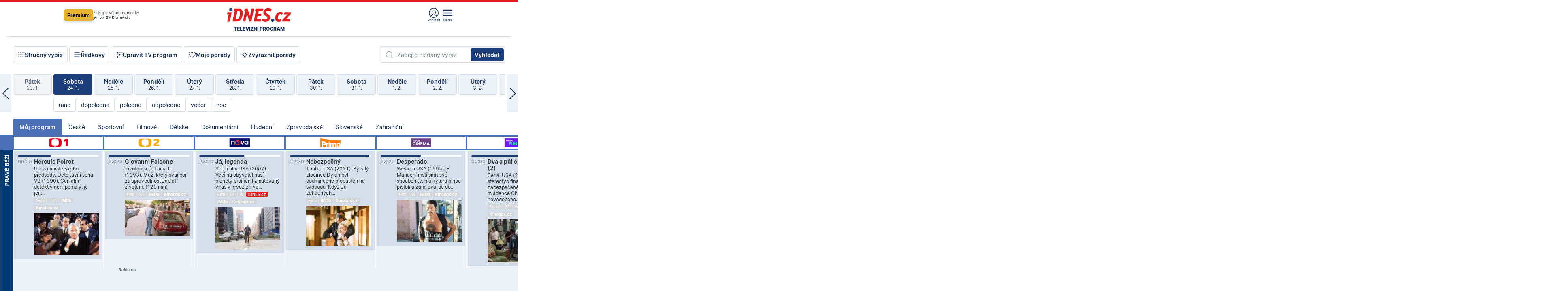

--- FILE ---
content_type: text/html; charset=windows-1250
request_url: https://tvprogram.idnes.cz/?t=detail&id=72861579
body_size: 101787
content:
<!doctype html>

<html lang="cs" class="css-d">
<head>
    
    <meta charset="windows-1250">
    <meta http-equiv="cache-control" content="no-cache">
    <meta name="viewport" content="width=device-width, initial-scale=1.0, minimum-scale=1.0">
    <title>TV program dnes a na 14 dn&#237; pro v&#237;ce ne&#382; 150 stanic</title>
    <meta name="description" property="og:description" lang="cs" content="Velk&#253; TV program obl&#237;ben&#253;ch stanic s mo&#382;nost&#237; vyhled&#225;v&#225;n&#237; podle denn&#237; doby, dn&#367; nebo slov. TV program - podrobn&#233; popisy i fotky, filmy, seri&#225;ly, sport...">
    <link rel="shortcut icon" href="https://1gr.cz/u/favicon/idnes.ico">
    <link rel="apple-touch-icon" href="https://1gr.cz/u/favicon/apple-touch-icon.png">
    <link rel="canonical" href="https://tvprogram.idnes.cz">
    <meta property="og:site_name" content="iDNES.cz">
    <meta property="og:type" content="website">
    <meta property="og:url" content="https://tvprogram.idnes.cz">
    <meta property="og:title" content="TV program dnes a na 14 dn&#237; pro v&#237;ce ne&#382; 150 stanic">
    <meta name="image" property="og:image" content="https://1gr.cz/o/ogimage/idnes2025.jpg">
    <meta name="twitter:site" content="@idnescz">
    <meta property="fb:app_id" content="120489248467">
    <link href="https://servis.idnes.cz/rss.aspx?c=kultura" rel="alternate" type="application/rss+xml" title="RSS">
	<meta name="cXenseParse:pageclass" content="frontpage">
	<meta name="cXenseParse:qiw-typobsahu" content="home">
	<meta name="cXenseParse:qiw-subsection" content="Kultura">
	<meta name="cXenseParse:qiw-ostrov" content="kultura">
	<meta name="cXenseParse:qiw-rubrika" content="tv-program">
	<meta name="cXenseParse:qiw-vylouceni" content="redesign24" data-separator=",">





<script>var Unidata = { "exdomena": "tvprogram.idnes.cz", "ostrov": "kultura", "rubrika": "tv-program", "zobrazeni": "home", "verze": "A", "reklama": true, "timestamp": 1769297265691.0, "webtype": "full", "section": "Zpravodajství", "subSection": "Kultura", "pageType": "default", "authors": [""], "keywords": ["redesign24"], "isLogged": false, "noAd": 0, "lidskost": 18602307666812
    };
        var pp_gemius_extraparameters = new Array('content=free', 'premium=false', 'verze=A', 'webtype=full');
    
</script>



<script>   Unidata.prebidConfig = [
{"wallpaper":{"code":"wallpaper","mediaTypes":{"banner":{"sizes":[[970,310],[750,100],[728,90],[970,250],[970,210],[500,200],[300,300],[480,300],[336,280],[750,200]]}}},"750x100":{"code":"750x100","mediaTypes":{"banner":{"sizes":[[750,100],[690,100],[728,90],[300,90],[468,60],[320,50]]}}}}
    ];</script>

<script>   Unidata.biddingData = [
{"branding":true,"750x100":true,"wallpaper":true}
    ];
   
</script>

<script>window.cpexPackageConfig = {
        publisherSettingsPath: 'https://cdn.cpex.cz/settings/production/mafra.js',
    websiteSettingsPath: 'https://cdn.cpex.cz/settings/production/mafra/idnes.cz_kultura.js'
    }
    document.head.appendChild(Object.assign(document.createElement('script'), { src: `https://cdn.cpex.cz/package/cpex-package${window.location.href.indexOf('debug') > -1 ? '.js' : '.min.js'}` }));
</script>

        <script type="text/javascript" src="https://delivery.r2b2.cz/hb/mafra/kultura.idnes.cz_desktop" async></script>
<script>window.Ads = {config:{"mBrandingOffsetTop":50,"desktopTopBar":111,"vignetteCappingTime":180000}}</script>



<style>
	@import "https://1gr.cz/css/idn4/base.css?rr=1764179992";
	@import "https://1gr.cz/css/idn4/uni.css?rr=1768918863";
	@import "https://1gr.cz/css/externi/reklama.css?rr=1761728186";
	@import "https://1gr.cz/css/idn4/portal.css?rr=1759938057";
	@import "https://1gr.cz/css/idn4/layout2.css?rr=1769178650";
	@import "https://1gr.cz/css/idn4/tvprog.css?rr=1768470635";
</style>

<script src="https://1gr.cz/js/uni/uni.js?rr=1764253092"></script>
<script src="https://1gr.cz/js/tv/2014.js?rr=1756411372"></script>




<script type="text/javascript">
        window.didomiConfig = { sdkPath: 'https://privacy.1gr.cz/', apiPath: 'https://privacy.1gr.cz/api' };
        window.Unidata = window.Unidata || {};
        window.Unidata.didomiVerze = '2';
        
    </script>
    
    <style>#didomi-notice { display: none!important; }</style>
    <script type="text/javascript">
        window.didomiEventListeners = window.didomiEventListeners || [];
        window.didomiEventListeners.push({ event: 'notice.shown', listener: function () { Didomi.notice.hide(); } });
    </script>
    
    <script src="https://1gr.cz/js/cmp/cookiewallCMP.js" async></script>
    

    <script>var adformtag = window.adformtag = window.adformtag || []; adformtag.push(function () { adformtag.setRequestParam('gdpr', '1'); });</script><script>Log.carkovacka("d=D&c=F&a=F&v=A&u=tv-program");</script><!-- G:Up kultura_tv-program-->
<!-- Gemius2013: TV program univerzal -->
<script>
if((/tech_max=[^;]*aplikace=1/.test(document.cookie)) || (/dCMP=[^;]*gemius=1/.test(document.cookie)) || !(typeof(Didomi) == "undefined" || !Didomi.getUserStatus().vendors.consent.enabled.includes(328)))
{ 
var pp_gemius_consent = true;
} else
{
var pp_gemius_use_cmp = true; 
}
if(!/(^|;)\s*nogemius=/.test(document.cookie)){
var pp_gemius_identifier = 'AkTqKCO_Yw9Ei2HHIVFcRKRursvGf6cCXnrPk.B3WE7.J7';

function gemius_pending(i) { window[i] = window[i] || function() {var x = window[i+'_pdata'] = window[i+'_pdata'] || []; x[x.length]=arguments;};};gemius_pending('gemius_hit'); gemius_pending('gemius_event'); gemius_pending('gemius_init'); gemius_pending('pp_gemius_hit'); gemius_pending('pp_gemius_event'); gemius_pending('pp_gemius_init'); (function(d,t) {try {var gt=d.createElement(t),s=d.getElementsByTagName(t)[0],l='http'+((location.protocol=='https:')?'s':''); gt.setAttribute('async','async');gt.setAttribute('defer','defer'); gt.src=l+'://spir.hit.gemius.pl/xgemius.js'; s.parentNode.insertBefore(gt,s);} catch (e) {}})(document,'script');
}
</script><!-- Analytics: kultura -->
<!-- Google Tag Manager -->
<script>
  window.dataLayer = window.dataLayer || [];
  if(MujPAS.prihlasen) dataLayer.push({'userType': 'member'});
  function gtag() { dataLayer.push(arguments); };
  gtag('consent', 'default', {
      'ad_storage': (/dCMP=[^;]*google=1/.test(document.cookie) ? 'granted' : 'denied'),
      'ad_user_data': (/dCMP=[^;]*google=1/.test(document.cookie) ? 'granted' : 'denied'),
      'analytics_storage': ((/dCMP=[^;]*mafra=\d\d1\d/.test(document.cookie)) || (typeof (Didomi) != 'undefined' && Didomi.getUserConsentStatus('publishers-Kqq3iPge', 'c:mafraas-Xd6p2mGA')) ? 'granted' : 'denied'),
      'ad_personalization': ((/dCMP=[^;]*mafra=\d1\d\d/.test(document.cookie)) || (typeof (Didomi) != 'undefined' && Didomi.getUserConsentStatus('publishers-UPqtcgaE', 'c:mafraas-Xd6p2mGA')) ? 'granted' : 'denied')  });
</script>
<noscript><iframe src="//www.googletagmanager.com/ns.html?id=GTM-WD22KH"
height="0" width="0" style="display:none;visibility:hidden"></iframe></noscript>
<script>(function(w,d,s,l,i){w[l]=w[l]||[];w[l].push({'gtm.start':
new Date().getTime(),event:'gtm.js'});var f=d.getElementsByTagName(s)[0],
j=d.createElement(s),dl=l!='dataLayer'?'&l='+l:'';j.async=true;j.src='//www.googletagmanager.com/gtm.js?id='+i+dl;f.parentNode.insertBefore(j,f);
})(window,document,'script','dataLayer','GTM-WD22KH');</script>
<!-- End Google Tag Manager -->



<script>
    consentFunction = function () {
        if (/dCMP=[^;]*piano=1/.test(document.cookie) || !(typeof (Didomi) == "undefined" || !Didomi.getUserStatus().vendors.consent.enabled.includes(412))) {
            var id = document.cookies.read("_mmid");
            var webIdCookie = document.cookies.read("\x5fwebid");
            if (id) {
                window.pdl = window.pdl || {};
                window.pdl.browserId = id;
                if (!Math.floor(Math.random() * 1000)) Log.ping(location.href, "logpiano\x5Fmmid\x5Fx1000");
            }
            else {
                Log.ping(location.href, "logpiano\x5Fnommid\x5F" + (webIdCookie ? "" : "no") + "webid" + (webIdCookie ? "\x5F" + webIdCookie[0] : ""));
            }

            if (!window.pianoLoaded) {
                window.pianoLoaded = true;
                var s = document.createElement("script");
                document.getElementsByTagName("head")[0].appendChild(s);
                s.src = "https://cdn.tinypass.com/api/tinypass.min.js";
            }
        }




        tp = window.tp || [];
        tp.push(["setAid", 'ldpllFOBpe']);
        tp.push(["setCxenseSiteId", "4732542837648372374"]);
        tp.push(["setEndpoint", 'https://buy-eu.piano.io/api/v3']);
        tp.push(["setEspEndpoint", 'https://api-esp-eu.piano.io']);
        tp.push(["setUseTinypassAccounts", false]);
        tp.push(["setUsePianoIdUserProvider", true]);
        var userState = Unidata.isLogged ? (Unidata.isSubscriber ? ["subscriber"] : ["logged"]) : ["notlogged"];
        tp.push(["setContentIsNative", Unidata.ostrov == "sdelenih"]);

        tp.push(["setCustomVariable", "premTarif", "tarif-none"]);
        tp.push(["setCustomVariable", "premFreq", "freq-none"]);
        tp.push(["setCustomVariable", "premMethod", "meth-none"]);
        tp.push(["setCustomVariable", "premAction", "act-none"]);
        tp.push(["setCustomVariable", "premDiscount", "disc-none"]);
        tp.push(["setCustomVariable", "premMkt", "mkt-0"]);
        tp.push(["setCustomVariable", "premTime", "time-morepass"]);
        tp.push(["setCustomVariable", "premTier", "_none"]);
        tp.push(["setCustomVariable", "premPrice", "0"]);
        tp.push(["setCustomVariable", "premNextPrice", "0"]);
        tp.push(["setCustomVariable", "testVerze", "verze-A"]);
        tp.push(["setCustomVariable", "webVerze", "full"]);
        tp.push(["setCustomVariable", "userState", userState]);
        tp.push(["setCustomVariable", "content", "free"]);
        tp.push(["setCustomVariable", "canonical", "https://tvprogram.idnes.cz"]);
        

        var setCustomParameters = {
            "qiw-premTarif": "tarif-none",    
            "aev-premTarif": "tarif-none",    
            "qiw-premFreq": "freq-none", 
            "qiw-premMethod": "meth-none", 
            "qiw-premAction": "act-none", 
            "qiw-premDiscount": "disc-none", 
            "qiw-premMkt": "mkt-0", 
            "qiw-premTime": "time-morepass", 
            "qiw-testVerze": "verze-A",
            "qiw-webVerze": "full",
            "qiw-content": "free"
        };

        window.cX = window.cX || { options: { consent: true, consentVersion: 2 } }; cX.callQueue = cX.callQueue || [];
        cX.callQueue.push(["setCustomParameters", setCustomParameters]);
        cX.callQueue.push(['setCustomParameters', { 'userState': userState }]);
        cX.callQueue.push(['setEventAttributes', { origin: 'qiw-idnes', persistedQueryId: '65782737c003a46ada22fb6a671d723069bfcc74' }]);

        var consent = (/dCMP=[^;]*piano=1/.test(document.cookie) || !(typeof (Didomi) == "undefined" || !Didomi.getUserStatus().vendors.consent.enabled.includes(412)));
        cX.callQueue.push(['setConsent', { pv: consent, segment: consent, ad: consent, recs: consent, geo: consent, device: consent }]);

        tp.push(["init", function () {
            tp.experience.init();
        }]);
    };

    consentFunction();
</script>
</head>
<body>
    
    
            
                <div class="counters">
                    
                </div>
                
                <div id="portal"><div class="iph" id="iph">
            <div id="iph-row" class="iph-row" score-box="menu2024-top">
                
                <div class="iph-logo" itemprop="publisher" itemscope itemtype="https://schema.org/Organization">
                    
                <meta itemprop="url" content="https://www.idnes.cz">
                <meta itemprop="name" content="iDNES.cz">
                <a href="https://www.idnes.cz/" title="iDNES.cz"  score-place="1" score-type="Section" score-id="idnes" itemprop="logo" itemscope itemtype="https://schema.org/ImageObject">iDNES.cz<meta itemprop="url" content="https://1gr.cz/u/loga-n4/idnes.svg"></a> </div>
                
                <div class="iph-row-in">
                    <div class="iph-prem"> 
        <a href="https://www.idnes.cz/ucet/prihlasit-premium?url=https%3A%2F%2Fwww.idnes.cz%2Fpremium%3Fzdroj%3Dtopmenu" class="btn-prem"> Premium</a>
		<p>Získejte všechny články <br> jen&nbsp;za&nbsp;99&nbsp;Kč/měsíc</p>
	</div>
                    
                    
                </div>
                <div class="iph-row-in">
                    <ul class="iph-icolist">
                        
                        <li><a href="https://www.idnes.cz/ucet/prihlasit?url=https%3a%2f%2ftvprogram.idnes.cz%2f" class="ico-login0"  score-place="1" score-type="Other" score-id="prihlasit">Přihlásit</a> <a data-js-xhr="1" href="https://www.idnes.cz/ucet" id="ico-login1" class="ico-login1" score-place="1" score-type="Other" score-id="mujucet">Můj účet</a></li>
                        
                        <li>
                            
                            <a onclick="element('iph').classes.add('iph-iphhm-visible'); element('iph').appendChild(element('iphhm-out')); element('iphhm-out').classes.add('iphhm-act');" class="ico-menu">Menu</a>
                             
                        </li>
                    </ul>
                    
                </div>
            </div>
            
            <ul class="iph-breadcrumb" id="iph-row2" score-box="menu2024-breadcrumb">
                
                <li><a href="https://tvprogram.idnes.cz"  score-place="1" score-type="Other" score-id="tv-program" title="Televizní program">Televizní program</a>
                    
                </li>
                
            </ul>
            
        </div>
        
        <script>Misc.rozdelMenu();</script>
        
        <script>Misc.iphSticky();</script><ul class="modify">
    <li class="searchfield-tv">
        

<form method="get" action="https://tvprogram.idnes.cz/hledani" id="search-tvprogram" class="naseptavac-obal naseptavac-obrazkovy">
    <div class="inp-out ico-search">
        <input type="text" id="hledej-tv" name="slovo" class="inp" placeholder="Zadejte hledaný výraz" autocomplete="off">
        <input type="submit" id="submit-tv" class="sen" value="Vyhledat">
        
    </div>
</form>
<script>Misc.naseptavac({"id":"search-tvprogram","zdroj":"/data.aspx?type=naseptavac\u0026source=tvprogram\u0026id=\u0026q={slovo}"});</script>

    </li>
    
    <li class="incomplete-false"><a href="javascript:;" class="ico-complete" onclick="TV.prepniStrucnost();"><span></span>Stručný výpis</a></li>
    <li class="incomplete-true"><a href="javascript:;" class="ico-complete" onclick="TV.prepniStrucnost();"><span></span>Úplný výpis</a></li>
    
    <li><a class="ico-rows" href="https://tvprogram.idnes.cz/?t=detail&id=72861579&set=row" onmousedown="Log.link(this,'tvprogram2015_radkovy_menu')"><span></span>Řádkový</a></li>
    
    <li><a class="ico-edit" id="tv-channel-edit" href="https://tvprogram.idnes.cz/#upravit"><span></span>Upravit TV program</a></li>
    <li><a class="ico-my" href="https://tvprogram.idnes.cz/moje-porady" onmousedown="Log.link(this,'tvprogram2015_mojeporady')"><span></span>Moje pořady</a></li>
    <li class="selection">
        <label onclick="element('assortment').classes.toggle('qblock');" class="ico-down"><span></span>Zvýraznit pořady</label>
        <div id="assortment">
            <ul>
                <li onclick="return TV.prepniZvyrazneni('zbv');"><span class="x-zbv"></span>zábava</li>
                <li onclick="return TV.prepniZvyrazneni('spr');"><span class="x-spr"></span>sport</li>
                <li onclick="return TV.prepniZvyrazneni('flm');"><span class="x-flm"></span>film</li>
                <li onclick="return TV.prepniZvyrazneni('ser');"><span class="x-ser"></span>seriál</li>
                <li onclick="return TV.prepniZvyrazneni('dkm');"><span class="x-dkm"></span>dokument</li>
                <li onclick="return TV.prepniZvyrazneni('hdb');"><span class="x-hdb"></span>hudba</li>
                <li onclick="return TV.prepniZvyrazneni('prd');"><span class="x-prd"></span>pro děti</li>
                <li onclick="return TV.prepniZvyrazneni('zpr');"><span class="x-zpr"></span>zprávy</li>
                <li onclick="return TV.prepniZvyrazneni('st');"><span class="x-st"></span>skryté titulky</li>
            </ul>
            <ul>
                <li onclick="return TV.prepniZvyrazneni('wd');"><span class="x-wd"></span>širokoúhlé</li>
                <li onclick="return TV.prepniZvyrazneni('zn');"><span class="x-zn"></span>znaková řeč</li>
                <li onclick="return TV.prepniZvyrazneni('prem');"><span class="x-prem"></span>premiéra</li>
                <li onclick="return TV.prepniZvyrazneni('live');"><span class="x-live"></span>živě</li>
                <li onclick="return TV.prepniZvyrazneni('tip');"><span class="x-tip"></span>tip</li>
                <li onclick="return TV.prepniZvyrazneni('idn');"><span class="x-idn"></span>iDNES recenze</li>
                <li onclick="return TV.prepniZvyrazneni('vid');"><span class="x-vid"></span>trailer</li>
                <li onclick="return TV.prepniZvyrazneni('mdb');"><span class="x-mdb"></span>IMDb</li>
                <li onclick="return TV.prepniZvyrazneni('kbx');"><span class="x-kbx"></span>Kinobox</li>
                <li onclick="return TV.prepniZvyrazneni();">zrušit zvýraznění</li>
            </ul>
        </div>
    </li>
    
</ul></div>
                                <div id="content" class="content">
                                    <!--reminderfcid-->
                                    
                                    
                                    
                                    <div class="timeline">
    <div class="daytoc-out">
        <div id="daytoc-levotoc" class="daytoc-prev"></div>
        <div id="daytoc-pravotoc" class="daytoc-next"></div>
        <div id="daytoc" class="daytoc">
            <ul class="list-day">
                
                <li class=" archived">
                    <a href="https://tvprogram.idnes.cz/?dt=26.12.2025" onmousedown="Log.link(this,'tvprogram2015_dny_25012026_26122025')">
                        <b>Pátek</b>
                        <i>26. 12.</i>
                    </a>
                    
                </li>
                
                <li class=" archived">
                    <a href="https://tvprogram.idnes.cz/?dt=27.12.2025" onmousedown="Log.link(this,'tvprogram2015_dny_25012026_27122025')">
                        <b>Sobota</b>
                        <i>27. 12.</i>
                    </a>
                    
                </li>
                
                <li class=" archived">
                    <a href="https://tvprogram.idnes.cz/?dt=28.12.2025" onmousedown="Log.link(this,'tvprogram2015_dny_25012026_28122025')">
                        <b>Neděle</b>
                        <i>28. 12.</i>
                    </a>
                    
                </li>
                
                <li class=" archived">
                    <a href="https://tvprogram.idnes.cz/?dt=29.12.2025" onmousedown="Log.link(this,'tvprogram2015_dny_25012026_29122025')">
                        <b>Pondělí</b>
                        <i>29. 12.</i>
                    </a>
                    
                </li>
                
                <li class=" archived">
                    <a href="https://tvprogram.idnes.cz/?dt=30.12.2025" onmousedown="Log.link(this,'tvprogram2015_dny_25012026_30122025')">
                        <b>Úterý</b>
                        <i>30. 12.</i>
                    </a>
                    
                </li>
                
                <li class=" archived">
                    <a href="https://tvprogram.idnes.cz/?dt=31.12.2025" onmousedown="Log.link(this,'tvprogram2015_dny_25012026_31122025')">
                        <b>Středa</b>
                        <i>31. 12.</i>
                    </a>
                    
                </li>
                
                <li class=" archived">
                    <a href="https://tvprogram.idnes.cz/?dt=1.1.2026" onmousedown="Log.link(this,'tvprogram2015_dny_25012026_01012026')">
                        <b>Čtvrtek</b>
                        <i>1. 1.</i>
                    </a>
                    
                </li>
                
                <li class=" archived">
                    <a href="https://tvprogram.idnes.cz/?dt=2.1.2026" onmousedown="Log.link(this,'tvprogram2015_dny_25012026_02012026')">
                        <b>Pátek</b>
                        <i>2. 1.</i>
                    </a>
                    
                </li>
                
                <li class=" archived">
                    <a href="https://tvprogram.idnes.cz/?dt=3.1.2026" onmousedown="Log.link(this,'tvprogram2015_dny_25012026_03012026')">
                        <b>Sobota</b>
                        <i>3. 1.</i>
                    </a>
                    
                </li>
                
                <li class=" archived">
                    <a href="https://tvprogram.idnes.cz/?dt=4.1.2026" onmousedown="Log.link(this,'tvprogram2015_dny_25012026_04012026')">
                        <b>Neděle</b>
                        <i>4. 1.</i>
                    </a>
                    
                </li>
                
                <li class=" archived">
                    <a href="https://tvprogram.idnes.cz/?dt=5.1.2026" onmousedown="Log.link(this,'tvprogram2015_dny_25012026_05012026')">
                        <b>Pondělí</b>
                        <i>5. 1.</i>
                    </a>
                    
                </li>
                
                <li class=" archived">
                    <a href="https://tvprogram.idnes.cz/?dt=6.1.2026" onmousedown="Log.link(this,'tvprogram2015_dny_25012026_06012026')">
                        <b>Úterý</b>
                        <i>6. 1.</i>
                    </a>
                    
                </li>
                
                <li class=" archived">
                    <a href="https://tvprogram.idnes.cz/?dt=7.1.2026" onmousedown="Log.link(this,'tvprogram2015_dny_25012026_07012026')">
                        <b>Středa</b>
                        <i>7. 1.</i>
                    </a>
                    
                </li>
                
                <li class=" archived">
                    <a href="https://tvprogram.idnes.cz/?dt=8.1.2026" onmousedown="Log.link(this,'tvprogram2015_dny_25012026_08012026')">
                        <b>Čtvrtek</b>
                        <i>8. 1.</i>
                    </a>
                    
                </li>
                
                <li class=" archived">
                    <a href="https://tvprogram.idnes.cz/?dt=9.1.2026" onmousedown="Log.link(this,'tvprogram2015_dny_25012026_09012026')">
                        <b>Pátek</b>
                        <i>9. 1.</i>
                    </a>
                    
                </li>
                
                <li class=" archived">
                    <a href="https://tvprogram.idnes.cz/?dt=10.1.2026" onmousedown="Log.link(this,'tvprogram2015_dny_25012026_10012026')">
                        <b>Sobota</b>
                        <i>10. 1.</i>
                    </a>
                    
                </li>
                
                <li class=" archived">
                    <a href="https://tvprogram.idnes.cz/?dt=11.1.2026" onmousedown="Log.link(this,'tvprogram2015_dny_25012026_11012026')">
                        <b>Neděle</b>
                        <i>11. 1.</i>
                    </a>
                    
                </li>
                
                <li class=" archived">
                    <a href="https://tvprogram.idnes.cz/?dt=12.1.2026" onmousedown="Log.link(this,'tvprogram2015_dny_25012026_12012026')">
                        <b>Pondělí</b>
                        <i>12. 1.</i>
                    </a>
                    
                </li>
                
                <li class=" archived">
                    <a href="https://tvprogram.idnes.cz/?dt=13.1.2026" onmousedown="Log.link(this,'tvprogram2015_dny_25012026_13012026')">
                        <b>Úterý</b>
                        <i>13. 1.</i>
                    </a>
                    
                </li>
                
                <li class=" archived">
                    <a href="https://tvprogram.idnes.cz/?dt=14.1.2026" onmousedown="Log.link(this,'tvprogram2015_dny_25012026_14012026')">
                        <b>Středa</b>
                        <i>14. 1.</i>
                    </a>
                    
                </li>
                
                <li class=" archived">
                    <a href="https://tvprogram.idnes.cz/?dt=15.1.2026" onmousedown="Log.link(this,'tvprogram2015_dny_25012026_15012026')">
                        <b>Čtvrtek</b>
                        <i>15. 1.</i>
                    </a>
                    
                </li>
                
                <li class=" archived">
                    <a href="https://tvprogram.idnes.cz/?dt=16.1.2026" onmousedown="Log.link(this,'tvprogram2015_dny_25012026_16012026')">
                        <b>Pátek</b>
                        <i>16. 1.</i>
                    </a>
                    
                </li>
                
                <li class=" archived">
                    <a href="https://tvprogram.idnes.cz/?dt=17.1.2026" onmousedown="Log.link(this,'tvprogram2015_dny_25012026_17012026')">
                        <b>Sobota</b>
                        <i>17. 1.</i>
                    </a>
                    
                </li>
                
                <li class=" archived">
                    <a href="https://tvprogram.idnes.cz/?dt=18.1.2026" onmousedown="Log.link(this,'tvprogram2015_dny_25012026_18012026')">
                        <b>Neděle</b>
                        <i>18. 1.</i>
                    </a>
                    
                </li>
                
                <li class=" archived">
                    <a href="https://tvprogram.idnes.cz/?dt=19.1.2026" onmousedown="Log.link(this,'tvprogram2015_dny_25012026_19012026')">
                        <b>Pondělí</b>
                        <i>19. 1.</i>
                    </a>
                    
                </li>
                
                <li class=" archived">
                    <a href="https://tvprogram.idnes.cz/?dt=20.1.2026" onmousedown="Log.link(this,'tvprogram2015_dny_25012026_20012026')">
                        <b>Úterý</b>
                        <i>20. 1.</i>
                    </a>
                    
                </li>
                
                <li class=" archived">
                    <a href="https://tvprogram.idnes.cz/?dt=21.1.2026" onmousedown="Log.link(this,'tvprogram2015_dny_25012026_21012026')">
                        <b>Středa</b>
                        <i>21. 1.</i>
                    </a>
                    
                </li>
                
                <li class=" archived">
                    <a href="https://tvprogram.idnes.cz/?dt=22.1.2026" onmousedown="Log.link(this,'tvprogram2015_dny_25012026_22012026')">
                        <b>Čtvrtek</b>
                        <i>22. 1.</i>
                    </a>
                    
                </li>
                
                <li class=" archived">
                    <a href="https://tvprogram.idnes.cz/?dt=23.1.2026" onmousedown="Log.link(this,'tvprogram2015_dny_25012026_23012026')">
                        <b>Pátek</b>
                        <i>23. 1.</i>
                    </a>
                    
                </li>
                
                <li class="act archived">
                    <a href="https://tvprogram.idnes.cz/?dt=24.1.2026" onmousedown="Log.link(this,'tvprogram2015_dny_25012026_24012026')">
                        <b>Sobota</b>
                        <i>24. 1.</i>
                    </a>
                    
                    <div>
                        <a onclick="return TV.najedCas(5)" href="javascript:;"><i>ráno</i></a>
                        <a onclick="return TV.najedCas(9)" href="javascript:;"><i>dopoledne</i></a>
                        <a onclick="return TV.najedCas(12)" href="javascript:;"><i>poledne</i></a>
                        <a onclick="return TV.najedCas(16)" href="javascript:;"><i>odpoledne</i></a>
                        <a onclick="return TV.najedCas(20)" href="javascript:;"><i>večer</i></a>
                        <a onclick="return TV.najedCas(24)" href="javascript:;"><i>noc</i></a>
                    </div>
                    
                </li>
                
                <li class="">
                    <a href="https://tvprogram.idnes.cz/?dt=25.1.2026" onmousedown="Log.link(this,'tvprogram2015_dny_25012026_25012026')">
                        <b>Neděle</b>
                        <i>25. 1.</i>
                    </a>
                    
                </li>
                
                <li class="">
                    <a href="https://tvprogram.idnes.cz/?dt=26.1.2026" onmousedown="Log.link(this,'tvprogram2015_dny_25012026_26012026')">
                        <b>Pondělí</b>
                        <i>26. 1.</i>
                    </a>
                    
                </li>
                
                <li class="">
                    <a href="https://tvprogram.idnes.cz/?dt=27.1.2026" onmousedown="Log.link(this,'tvprogram2015_dny_25012026_27012026')">
                        <b>Úterý</b>
                        <i>27. 1.</i>
                    </a>
                    
                </li>
                
                <li class="">
                    <a href="https://tvprogram.idnes.cz/?dt=28.1.2026" onmousedown="Log.link(this,'tvprogram2015_dny_25012026_28012026')">
                        <b>Středa</b>
                        <i>28. 1.</i>
                    </a>
                    
                </li>
                
                <li class="">
                    <a href="https://tvprogram.idnes.cz/?dt=29.1.2026" onmousedown="Log.link(this,'tvprogram2015_dny_25012026_29012026')">
                        <b>Čtvrtek</b>
                        <i>29. 1.</i>
                    </a>
                    
                </li>
                
                <li class="">
                    <a href="https://tvprogram.idnes.cz/?dt=30.1.2026" onmousedown="Log.link(this,'tvprogram2015_dny_25012026_30012026')">
                        <b>Pátek</b>
                        <i>30. 1.</i>
                    </a>
                    
                </li>
                
                <li class="">
                    <a href="https://tvprogram.idnes.cz/?dt=31.1.2026" onmousedown="Log.link(this,'tvprogram2015_dny_25012026_31012026')">
                        <b>Sobota</b>
                        <i>31. 1.</i>
                    </a>
                    
                </li>
                
                <li class="">
                    <a href="https://tvprogram.idnes.cz/?dt=1.2.2026" onmousedown="Log.link(this,'tvprogram2015_dny_25012026_01022026')">
                        <b>Neděle</b>
                        <i>1. 2.</i>
                    </a>
                    
                </li>
                
                <li class=" second">
                    <a href="https://tvprogram.idnes.cz/?dt=2.2.2026" onmousedown="Log.link(this,'tvprogram2015_dny_25012026_02022026')">
                        <b>Pondělí</b>
                        <i>2. 2.</i>
                    </a>
                    
                </li>
                
                <li class=" second">
                    <a href="https://tvprogram.idnes.cz/?dt=3.2.2026" onmousedown="Log.link(this,'tvprogram2015_dny_25012026_03022026')">
                        <b>Úterý</b>
                        <i>3. 2.</i>
                    </a>
                    
                </li>
                
                <li class=" second">
                    <a href="https://tvprogram.idnes.cz/?dt=4.2.2026" onmousedown="Log.link(this,'tvprogram2015_dny_25012026_04022026')">
                        <b>Středa</b>
                        <i>4. 2.</i>
                    </a>
                    
                </li>
                
                <li class=" second">
                    <a href="https://tvprogram.idnes.cz/?dt=5.2.2026" onmousedown="Log.link(this,'tvprogram2015_dny_25012026_05022026')">
                        <b>Čtvrtek</b>
                        <i>5. 2.</i>
                    </a>
                    
                </li>
                
                <li class=" second">
                    <a href="https://tvprogram.idnes.cz/?dt=6.2.2026" onmousedown="Log.link(this,'tvprogram2015_dny_25012026_06022026')">
                        <b>Pátek</b>
                        <i>6. 2.</i>
                    </a>
                    
                </li>
                
                <li class=" second">
                    <a href="https://tvprogram.idnes.cz/?dt=7.2.2026" onmousedown="Log.link(this,'tvprogram2015_dny_25012026_07022026')">
                        <b>Sobota</b>
                        <i>7. 2.</i>
                    </a>
                    
                </li>
                
            </ul>
        </div>
        <script>Misc.kolotoc({ id: "daytoc", doprava: "daytoc-pravotoc", doleva: "daytoc-levotoc", start: 28, konecny: true });</script>
    </div>
</div>
<!--reminderfcid-->

<div id="tv-fix" class="header-normal">
    <ul class="tv-sel">
      <li class="act"><a href="https://tvprogram.idnes.cz/" onmousedown="Log.link(this,'tvprogram2015_kategorie_mojeporady')"><i>Můj program</i></a></li>
      
      <li><a href="https://tvprogram.idnes.cz/ceske" onmousedown="Log.link(this,'tvprogram2015_kategorie_ceske')"><i>České</i></a></li>
      
      <li><a href="https://tvprogram.idnes.cz/sportovni" onmousedown="Log.link(this,'tvprogram2015_kategorie_sport')"><i>Sportovní</i></a></li>
      
      <li><a href="https://tvprogram.idnes.cz/filmove" onmousedown="Log.link(this,'tvprogram2015_kategorie_film')"><i>Filmové</i></a></li>
      
      <li><a href="https://tvprogram.idnes.cz/detske" onmousedown="Log.link(this,'tvprogram2015_kategorie_detske')"><i>Dětské</i></a></li>
      
      <li><a href="https://tvprogram.idnes.cz/dokumentarni" onmousedown="Log.link(this,'tvprogram2015_kategorie_dokumenty')"><i>Dokumentární</i></a></li>
      
      <li><a href="https://tvprogram.idnes.cz/hudebni" onmousedown="Log.link(this,'tvprogram2015_kategorie_hudebni')"><i>Hudební</i></a></li>
      
      <li><a href="https://tvprogram.idnes.cz/zpravodajske" onmousedown="Log.link(this,'tvprogram2015_kategorie_zpravy')"><i>Zpravodajské</i></a></li>
      
      <li><a href="https://tvprogram.idnes.cz/slovenske" onmousedown="Log.link(this,'tvprogram2015_kategorie_slovenske')"><i>Slovenské</i></a></li>
      
      <li><a href="https://tvprogram.idnes.cz/zahranicni" onmousedown="Log.link(this,'tvprogram2015_kategorie_zahranicni')"><i>Zahraniční</i></a></li>
      
    </ul>
    <div class="tv-main-out" id="tv-wrapper">
            <table class="tv-main" id="tv-table">
                <thead id="tv-channels" class=" editable" style="width: 327em">
                    <tr>
                        <th class="col-time"></th>
                        
                        <th>
                            
                            <img class="tvlogo" src="https://1gr.cz/o/televize/loga-m/ct-1.png" title="ČT1" alt="ČT1" data-channel="1">
                            
                        </th>
                        
                        <th>
                            
                            <img class="tvlogo" src="https://1gr.cz/o/televize/loga-m/ct-2.png" title="ČT2" alt="ČT2" data-channel="2">
                            
                        </th>
                        
                        <th>
                            
                            <img class="tvlogo" src="https://1gr.cz/o/televize/loga-m/nova.png" title="Nova" alt="Nova" data-channel="3">
                            
                        </th>
                        
                        <th>
                            
                            <img class="tvlogo" src="https://1gr.cz/o/televize/loga-m/prima.png" title="Prima" alt="Prima" data-channel="4">
                            
                        </th>
                        
                        <th>
                            
                            <img class="tvlogo" src="https://1gr.cz/o/televize/loga-m/nova-cinema.png" title="Nova Cinema" alt="Nova Cinema" data-channel="78">
                            
                        </th>
                        
                        <th>
                            
                            <img class="tvlogo" src="https://1gr.cz/o/televize/loga-m/nova-fun.png" title="Nova Fun" alt="Nova Fun" data-channel="560">
                            
                        </th>
                        
                        <th>
                            
                            <img class="tvlogo" src="https://1gr.cz/o/televize/loga-m/nova-action.png" title="Nova Action" alt="Nova Action" data-channel="558">
                            
                        </th>
                        
                        <th>
                            
                            <img class="tvlogo" src="https://1gr.cz/o/televize/loga-m/nova-krimi.png" title="Nova Krimi" alt="Nova Krimi" data-channel="559">
                            
                        </th>
                        
                        <th>
                            
                            <img class="tvlogo" src="https://1gr.cz/o/televize/loga-m/prima-cool.png" title="Prima COOL" alt="Prima COOL" data-channel="92">
                            
                        </th>
                        
                        <th>
                            
                            <img class="tvlogo" src="https://1gr.cz/o/televize/loga-m/prima-love.png" title="Prima LOVE" alt="Prima LOVE" data-channel="226">
                            
                        </th>
                        
                        <th>
                            
                            <img class="tvlogo" src="https://1gr.cz/o/televize/loga-m/prima-zoom.png" title="Prima ZOOM" alt="Prima ZOOM" data-channel="331">
                            
                        </th>
                        
                        <th>
                            
                            <img class="tvlogo" src="https://1gr.cz/o/televize/loga-m/prima-max.png" title="Prima MAX" alt="Prima MAX" data-channel="474">
                            
                        </th>
                        
                        <th>
                            
                            <img class="tvlogo" src="https://1gr.cz/o/televize/loga-m/barrandov.png" title="Barrandov" alt="Barrandov" data-channel="89">
                            
                        </th>
                        
                        <th>
                            
                            <img class="tvlogo" src="https://1gr.cz/o/televize/loga-m/ct-4-sport.png" title="ČT sport" alt="ČT sport" data-channel="18">
                            
                        </th>
                        
                        <th>
                            
                            <img class="tvlogo" src="https://1gr.cz/o/televize/loga-m/ct-24.png" title="ČT24" alt="ČT24" data-channel="24">
                            
                        </th>
                        
                        <th>
                            
                            <img class="tvlogo" src="https://1gr.cz/o/televize/loga-m/ocko.png" title="Óčko" alt="Óčko" data-channel="19">
                            
                        </th>
                        
                        <th>
                            
                            <img class="tvlogo" src="https://1gr.cz/o/televize/loga-m/ct-art.png" title="ČT art" alt="ČT art" data-channel="95">
                            
                        </th>
                        
                        <th class="col-time"></th>
                    </tr>
                </thead>
                <tbody>
                    
                    <tr id="current" class="current">
                        <td class="col-time col-time-current"><u></u></td>
                        
                        <td><a class=" past now" data-channel="1" data-show="99876963" data-series="102496" data-start="1445" data-length="55" href="https://tvprogram.idnes.cz/ct-1/so-00.05-hercule-poirot.id99876963-s102496"><div class="x-ser x-st x-mdb x-kbx"><u class="zizalka"><u style="width:41%;"></u></u><h3>Hercule Poirot</h3><small>00:05</small><p>Únos ministerského předsedy. Detektivní seriál VB (1990). Geniální detektiv není pomalý, je jen...</p><p><i class="x-ser"></i><i class="x-st"></i><i class="x-mdb"></i><i class="x-kbx"></i></p> <img width="143" src="//1gr.cz/data/tvprogram/images/prev/1/99876963/26436169.jpg" alt="Hercule Poirot" class="imgal"></div></a></td>
                        
                        <td><a class=" past now" data-channel="2" data-show="99877215" data-series="0" data-start="1405" data-length="120" href="https://tvprogram.idnes.cz/ct-2/so-23.25-giovanni-falcone.id99877215"><div class="x-flm x-st x-mdb x-kbx"><u class="zizalka"><u style="width:52%;"></u></u><h3>Giovanni Falcone</h3><small>23:25</small><p>Životopisné drama It. (1993). Muž, který svůj boj za spravedlnost zaplatil životem. (120 min)</p><p><i class="x-flm"></i><i class="x-st"></i><i class="x-mdb"></i><i class="x-kbx"></i></p> <img width="143" src="//1gr.cz/data/tvprogram/images/prev/2/99877215/26436398.jpg" alt="Giovanni Falcone" class="imgal"></div></a></td>
                        
                        <td><a class=" past now" data-channel="3" data-show="99829187" data-series="0" data-start="1400" data-length="120" href="https://tvprogram.idnes.cz/nova/so-23.20-ja-legenda.id99829187"><div class="x-flm x-st x-wd x-idn x-mdb x-kbx"><u class="zizalka"><u style="width:56%;"></u></u><h3>Já, legenda</h3><small>23:20</small><p>Sci-fi film USA (2007). Většinu obyvatel naší planety proměnil zmutovaný virus v krvežíznivé...</p><p><i class="x-flm"></i><i class="x-st"></i><i class="x-wd"></i><i class="x-idn"></i><i class="x-mdb"></i><i class="x-kbx"></i></p> <img width="143" src="//1gr.cz/data/tvprogram/images/prev/3/99829187/26436495.jpg" alt="Já, legenda" class="imgal"></div></a></td>
                        
                        <td><a class=" past now" data-channel="4" data-show="99742034" data-series="0" data-start="1350" data-length="120" href="https://tvprogram.idnes.cz/prima/so-22.30-nebezpecny.id99742034"><div class="x-flm x-mdb x-kbx"><u class="zizalka"><u style="width:98%;"></u></u><h3>Nebezpečný</h3><small>22:30</small><p>Thriller USA (2021). Bývalý zločinec Dylan byl podmínečně propuštěn na svobodu. Když za záhadných...</p><p><i class="x-flm"></i><i class="x-mdb"></i><i class="x-kbx"></i></p> <img width="143" src="//1gr.cz/data/tvprogram/images/prev/4/99742034/26436569.jpg" alt="Nebezpečný" class="imgal"></div></a></td>
                        
                        <td><a class=" past now" data-channel="78" data-show="99829939" data-series="0" data-start="1405" data-length="125" href="https://tvprogram.idnes.cz/nova-cinema/so-23.25-desperado.id99829939"><div class="x-flm x-wd x-mdb x-kbx"><u class="zizalka"><u style="width:50%;"></u></u><h3>Desperado</h3><small>23:25</small><p>Western USA (1995). El Mariachi mstí smrt své snoubenky, má kytaru plnou pistolí a zamiloval se do...</p><p><i class="x-flm"></i><i class="x-wd"></i><i class="x-mdb"></i><i class="x-kbx"></i></p> <img width="143" src="//1gr.cz/data/tvprogram/images/prev/78/99829939/26438372.jpg" alt="Desperado" class="imgal"></div></a></td>
                        
                        <td><a class=" past now" data-channel="560" data-show="99830245" data-series="128681" data-start="1440" data-length="30" href="https://tvprogram.idnes.cz/nova-fun/so-00.00-dva-a-pul-chlapa-viii-2.id99830245-s128681"><div class="x-ser x-st x-wd x-mdb x-kbx"><u class="zizalka"><u style="width:93%;"></u></u><h3>Dva a půl chlapa VIII (2)</h3><small>00:00</small><p>Seriál USA (2010). Zaběhlý stereotyp finančně zabezpečeného starého mládence Charlieho, novodobého...</p><p><i class="x-ser"></i><i class="x-st"></i><i class="x-wd"></i><i class="x-mdb"></i><i class="x-kbx"></i></p> <img width="143" src="//1gr.cz/data/tvprogram/images/prev/560/99830245/26443402.jpg" alt="Dva a půl chlapa VIII (2)" class="imgal"></div></a></td>
                        
                        <td><a class=" past now" data-channel="558" data-show="99829650" data-series="0" data-start="1385" data-length="140" href="https://tvprogram.idnes.cz/nova-action/so-23.05-fighter.id99829650"><div class="x-flm x-wd x-mdb x-kbx"><u class="zizalka"><u style="width:59%;"></u></u><h3>Fighter</h3><small>23:05</small><p>Sportovní drama USA (2010). Skutečný příběh o nepravděpodobné cestě Mickyho Warda za boxerským...</p><p><i class="x-flm"></i><i class="x-wd"></i><i class="x-mdb"></i><i class="x-kbx"></i></p> <img width="143" src="//1gr.cz/data/tvprogram/images/prev/558/99829650/26442266.jpg" alt="Fighter" class="imgal"></div></a></td>
                        
                        <td><a class=" past now" data-channel="559" data-show="99830776" data-series="158761" data-start="1415" data-length="55" href="https://tvprogram.idnes.cz/nova-krimi/so-23.35-dr-house-vii-13.id99830776-s158761"><div class="x-ser x-st x-wd x-mdb x-kbx"><u class="zizalka"><u style="width:96%;"></u></u><h3>Dr. House VII (13)</h3><small>23:35</small><p>Dva příběhy. Seriál USA (2010). Dr. House se před setkáním s ředitelkou školy zapovídá s dětmi,...</p><p><i class="x-ser"></i><i class="x-st"></i><i class="x-wd"></i><i class="x-mdb"></i><i class="x-kbx"></i></p> <img width="143" src="//1gr.cz/data/tvprogram/images/prev/559/99830776/26443029.jpg" alt="Dr. House VII (13)" class="imgal"></div></a></td>
                        
                        <td><a class=" past now" data-channel="92" data-show="99742451" data-series="246753" data-start="1450" data-length="25" href="https://tvprogram.idnes.cz/prima-cool/so-00.10-simpsonovi-xxxiii-2.id99742451-s246753"><div class="x-ser x-st x-mdb x-kbx"><u class="zizalka"><u style="width:71%;"></u></u><h3>Simpsonovi XXXIII (2)</h3><small>00:10</small><p>Bart je v base! Animovaný seriál USA (2021). Děda Simpson se stane obětí podvodného telefonátu a...</p><p><i class="x-ser"></i><i class="x-st"></i><i class="x-mdb"></i><i class="x-kbx"></i></p> </div></a></td>
                        
                        <td><a class=" past now" data-channel="226" data-show="99744954" data-series="182836" data-start="1445" data-length="60" href="https://tvprogram.idnes.cz/prima-love/so-00.05-velvet-41.id99744954-s182836"><div class="x-ser x-mdb x-kbx"><u class="zizalka"><u style="width:38%;"></u></u><h3>Velvet (41)</h3><small>00:05</small><p>Manžetové knoflíčky. Romantický seriál Šp. (2013-2016). Na konci padesátých let nabízí madridský...</p><p><i class="x-ser"></i><i class="x-mdb"></i><i class="x-kbx"></i></p> <img width="143" src="//1gr.cz/data/tvprogram/images/prev/226/99744954/26439552.jpg" alt="Velvet (41)" class="imgal"></div></a></td>
                        
                        <td><a class=" past now" data-channel="331" data-show="99744618" data-series="317289" data-start="1445" data-length="65" href="https://tvprogram.idnes.cz/prima-zoom/so-00.05-megavyrobci-1.id99744618-s317289"><div class="x-dkm"><u class="zizalka"><u style="width:35%;"></u></u><h3>Megavýrobci (1)</h3><small>00:05</small><p>Letadlo Airbus. Dokument N (2019). Od obřích továren velikosti měst až po největší dopravní letadla...</p><p><i class="x-dkm"></i></p> <img width="143" src="//1gr.cz/data/tvprogram/images/prev/331/99744618/26440028.jpg" alt="Megavýrobci (1)" class="imgal"></div></a></td>
                        
                        <td><a class=" past now" data-channel="474" data-show="99743079" data-series="0" data-start="1445" data-length="120" href="https://tvprogram.idnes.cz/prima-max/so-00.05-renegati-mise-cti.id99743079"><div class="x-flm x-mdb x-kbx"><u class="zizalka"><u style="width:19%;"></u></u><h3>Renegáti: Mise cti</h3><small>00:05</small><p>Thriller USA/Fr./Belg./N (2017). Speciální komando mariňáků čeká nebezpečná mise. Musí se vypravit...</p><p><i class="x-flm"></i><i class="x-mdb"></i><i class="x-kbx"></i></p> <img width="143" src="//1gr.cz/data/tvprogram/images/prev/474/99743079/26440754.jpg" alt="Renegáti: Mise cti" class="imgal"></div></a></td>
                        
                        <td><a class=" past now" data-channel="89" data-show="99963002" data-series="147111" data-start="1400" data-length="115" href="https://tvprogram.idnes.cz/barrandov/so-23.20-justyna-1.id99963002-s147111"><div class="x-ser"><u class="zizalka"><u style="width:59%;"></u></u><h3>Justýna (1)</h3><small>23:20</small><p>Erotický seriál USA (1997)</p><p><i class="x-ser"></i></p> </div></a></td>
                        
                        <td><a class=" past now" data-channel="18" data-show="99878172" data-series="0" data-start="1460" data-length="95" href="https://tvprogram.idnes.cz/ct-4-sport/so-00.20-alpske-lyzovani-sp-v-alpskem-lyzovani-2025-2026.id99878172"><div class="x-spr x-st x-wd"><u class="zizalka"><u style="width:8%;"></u></u><h3>Alpské lyžování: SP v alpském lyžování 2025/2026</h3><small>00:20</small><p>SP Rakousko. Záznam sjezdu mužů na světovém poháru v Kitzbühelu (90 min)</p><p><i class="x-spr"></i><i class="x-st"></i><i class="x-wd"></i></p> </div></a></td>
                        
                        <td><a class=" past now" data-channel="24" data-show="99962528" data-series="162518" data-start="1450" data-length="50" href="https://tvprogram.idnes.cz/ct-24/so-00.10-studio-ct24.id99962528-s162518"><div class="x-zpr x-st"><u class="zizalka"><u style="width:36%;"></u></u><h3>Studio ČT24</h3><small>00:10</small><p>Aktuální rozhovory na aktuální témata v ČR i ve světě</p><p><i class="x-zpr"></i><i class="x-st"></i></p> </div></a></td>
                        
                        <td><a class=" past now" data-channel="19" data-show="99881093" data-series="0" data-start="1420" data-length="50" href="https://tvprogram.idnes.cz/ocko/so-23.40-naked-attraction-svedsko.id99881093"><div class=""><u class="zizalka"><u style="width:96%;"></u></u><h3>NAKED ATTRACTION ŠVÉDSKO</h3><small>23:40</small><p>Švédská verze nahé seznamky. Osobní trenérka Sandra / 30 žije na sever od Stokholmu a miluje...</p> </div></a></td>
                        
                        <td><a class=" past now" data-channel="95" data-show="99877762" data-series="0" data-start="1455" data-length="95" href="https://tvprogram.idnes.cz/ct-art/so-00.15-sting-na-zamku-chambord.id99877762"><div class="x-hdb"><u class="zizalka"><u style="width:13%;"></u></u><h3>Sting na zámku Chambord</h3><small>00:15</small><p>V červnu 2022 vystoupil legendární britský zpěvák ve Francii před více než 20 000 diváky u jedné z...</p><p><i class="x-hdb"></i></p> </div></a></td>
                        
                        <td class="col-time col-time-current"><u></u></td>
                    </tr>
                    
                    <tr id="t00" class="past" >
                        <td class="col-time col-time-0"><u id="h00"></u></td>
                        
                        <td><a class=" past" data-channel="1" data-show="99876929" data-series="36" data-start="20" data-length="25" href="https://tvprogram.idnes.cz/ct-1/pa-00.20-az-kviz.id99876929-s36"><div class="x-zbv x-st"><h3>AZ-kvíz</h3><small>00:20</small><p>Soutěž pro každého</p><p><i class="x-zbv"></i><i class="x-st"></i></p> <img width="143" src="//1gr.cz/data/tvprogram/images/prev/1/99876929/26428361.jpg" alt="AZ-kvíz" class="imgal"></div></a><a class=" past" data-channel="1" data-show="99876930" data-series="144887" data-start="45" data-length="30" href="https://tvprogram.idnes.cz/ct-1/pa-00.45-bananove-rybicky.id99876930-s144887"><div class="x-zbv x-st"><h3>Banánové rybičky</h3><small>00:45</small><p>Talk show (2000). Zábavná talk show Haliny Pawlowské, tentokrát na téma „jak přežít lidi, co mě...</p><p><i class="x-zbv"></i><i class="x-st"></i></p> </div></a><a class=" past" data-channel="1" data-show="99876931" data-series="144897" data-start="75" data-length="25" href="https://tvprogram.idnes.cz/ct-1/pa-01.15-bydleni-je-hra.id99876931-s144897"><div class="x-zbv x-st"><h3>Bydlení je hra</h3><small>01:15</small><p>Na čem si usteleš, tak si lehneš. Magazín o kultuře bydlení</p><p><i class="x-zbv"></i><i class="x-st"></i></p> </div></a><a class=" past" data-channel="1" data-show="99876932" data-series="59" data-start="100" data-length="25" href="https://tvprogram.idnes.cz/ct-1/pa-01.40-chalupa-je-hra.id99876932-s59"><div class="x-zbv x-st"><h3>Chalupa je hra</h3><small>01:40</small><p>Podlaha z břidlice sluší chodbě nejvíce. Magazín nejen pro chataře a chalupáře</p><p><i class="x-zbv"></i><i class="x-st"></i></p> </div></a><a class=" past" data-channel="1" data-show="99876933" data-series="144890" data-start="125" data-length="20" href="https://tvprogram.idnes.cz/ct-1/pa-02.05-zahrada-je-hra.id99876933-s144890"><div class="x-zbv x-st"><h3>Zahrada je hra</h3><small>02:05</small><p>Razantní řezy pro krásu i ozdravení. Magazín (2008). Fůra nápadů pro vaši zahradu</p><p><i class="x-zbv"></i><i class="x-st"></i></p> <img width="143" src="//1gr.cz/data/tvprogram/images/prev/1/99876933/26428372.jpg" alt="Zahrada je hra" class="imgal"></div></a><a class=" past" data-channel="1" data-show="99876934" data-series="140136" data-start="145" data-length="154" href="https://tvprogram.idnes.cz/ct-1/pa-02.25-dobre-rano.id99876934-s140136"><div class="x-zpr x-mdb x-kbx"><h3>Dobré ráno</h3><small>02:25</small><p>Startovací dávka energie! Ranní show České televize</p><p><i class="x-zpr"></i><i class="x-mdb"></i><i class="x-kbx"></i></p> <img width="143" src="//1gr.cz/data/tvprogram/images/prev/1/99876934/26428374.jpg" alt="Dobré ráno" class="imgal"></div></a></td>
                        
                        <td><a class=" past" data-channel="2" data-show="99877181" data-series="293541" data-start="55" data-length="25" href="https://tvprogram.idnes.cz/ct-2/pa-00.55-televizni-klub-neslysicich.id99877181-s293541"><div class="x-zbv x-st x-zn"><h3>Televizní klub neslyšících</h3><small>00:55</small><p>Magazín (2024). Plzeňské památky se otevírají díky digitálním technologiím i návštěvníkům s...</p><p><i class="x-zbv"></i><i class="x-st"></i><i class="x-zn"></i></p> </div></a><a class=" past" data-channel="2" data-show="99877182" data-series="203282" data-start="80" data-length="15" href="https://tvprogram.idnes.cz/ct-2/pa-01.20-pridej-se.id99877182-s203282"><div class="x-dkm x-st"><h3>Přidej se</h3><small>01:20</small><p>Dokument (2010). Jak pražská zoologická zahrada pomáhá přežít kriticky ohroženým živočišným druhům.</p><p><i class="x-dkm"></i><i class="x-st"></i></p> </div></a><a class=" past" data-channel="2" data-show="99877183" data-series="171733" data-start="95" data-length="25" href="https://tvprogram.idnes.cz/ct-2/pa-01.35-na-hranici-tradic.id99877183-s171733"><div class="x-dkm x-st"><h3>Na hranici tradic</h3><small>01:35</small><p>Bez ševců bychom bosí byli. Dokument (2011). Svatopluk Hýža z Kelče se jako jeden z mála obuvníků u...</p><p><i class="x-dkm"></i><i class="x-st"></i></p> </div></a><a class=" past" data-channel="2" data-show="99877184" data-series="76" data-start="120" data-length="20" href="https://tvprogram.idnes.cz/ct-2/pa-02.00-zaslapane-projekty.id99877184-s76"><div class="x-dkm x-st"><h3>Zašlapané projekty</h3><small>02:00</small><p>Mikroskop, který předběhl dobu. Dokument ČR (2009). Vynález dvou plzeňských lékařů se zrodil v...</p><p><i class="x-dkm"></i><i class="x-st"></i></p> <img width="143" src="//1gr.cz/data/tvprogram/images/prev/2/99877184/26428593.jpg" alt="Zašlapané projekty" class="imgal"></div></a><a class=" past" data-channel="2" data-show="99877185" data-series="207405" data-start="140" data-length="15" href="https://tvprogram.idnes.cz/ct-2/pa-02.20-v-zajeti-zelezne-opony.id99877185-s207405"><div class="x-dkm x-st"><h3>V zajetí železné opony</h3><small>02:20</small><p>Mlynáři od Babic. Dokumentární cyklus (2007). Vraždu tří venkovských funkcionářů pomstily tresty...</p><p><i class="x-dkm"></i><i class="x-st"></i></p> </div></a><a class=" past" data-channel="2" data-show="99962125" data-series="144916" data-start="155" data-length="25" href="https://tvprogram.idnes.cz/ct-2/pa-02.35-folklorika.id99962125-s144916"><div class="x-zbv x-st"><h3>Folklorika</h3><small>02:35</small><p>Když se proutí kroutí... V malé vesničce na moravsko-slovenském pomezí žije Ján Zeman, kterému už...</p><p><i class="x-zbv"></i><i class="x-st"></i></p> </div></a><a class=" past" data-channel="2" data-show="99877187" data-series="0" data-start="180" data-length="30" href="https://tvprogram.idnes.cz/ct-2/pa-03.00-nicit-a-chranit.id99877187"><div class="x-dkm x-st"><h3>Ničit a chránit</h3><small>03:00</small><p>Dokument ČR (2016). Nová využití bývalého vojenského výcvikového prostoru v Milovicích</p><p><i class="x-dkm"></i><i class="x-st"></i></p> </div></a><a class=" past" data-channel="2" data-show="99877188" data-series="144904" data-start="210" data-length="25" href="https://tvprogram.idnes.cz/ct-2/pa-03.30-babylon.id99877188-s144904"><div class="x-dkm x-st x-idn"><h3>Babylon</h3><small>03:30</small><p>Dokumentární cyklus ČR (2019). Jedinečná ochutnávka Afriky a malíř s ruskou duší Mekhti Mezentsev v...</p><p><i class="x-dkm"></i><i class="x-st"></i><i class="x-idn"></i></p> </div></a><a class=" past" data-channel="2" data-show="99877189" data-series="148159" data-start="235" data-length="30" href="https://tvprogram.idnes.cz/ct-2/pa-03.55-nas-venkov.id99877189-s148159"><div class="x-dkm x-st"><h3>Náš venkov</h3><small>03:55</small><p>Zahradní slavnost. Dokument (2018). V Senici na Hané se všichni shodnou, že mít v obci školu je...</p><p><i class="x-dkm"></i><i class="x-st"></i></p> </div></a><a class=" past" data-channel="2" data-show="99877190" data-series="145619" data-start="265" data-length="25" href="https://tvprogram.idnes.cz/ct-2/pa-04.25-evropa-dnes.id99877190-s145619"><div class="x-dkm x-st"><h3>Evropa dnes</h3><small>04:25</small><p>Normandský most mistrovský kousek inženýrů. Dokument N. I ti největší stavitelé jen zřídka dostanou...</p><p><i class="x-dkm"></i><i class="x-st"></i></p> </div></a><a class=" past" data-channel="2" data-show="99877191" data-series="320429" data-start="290" data-length="25" href="https://tvprogram.idnes.cz/ct-2/pa-04.50-terapie-10-45.id99877191-s320429"><div class="x-ser x-st x-mdb x-kbx"><h3>Terapie (10/45)</h3><small>04:50</small><p>Seriál ČR (2011). Různí lidé, různé příběhy. Z české produkce HBO. Kamera A. Šurkala. </p><p><i class="x-ser"></i><i class="x-st"></i><i class="x-mdb"></i><i class="x-kbx"></i></p> </div></a></td>
                        
                        <td><a class=" past" data-channel="3" data-show="99829166" data-series="254564" data-start="105" data-length="65" href="https://tvprogram.idnes.cz/nova/pa-01.45-kriminalka-las-vegas-vii-2.id99829166-s254564"><div class="x-ser x-st x-wd x-mdb x-kbx"><h3>Kriminálka Las Vegas VII (2)</h3><small>01:45</small><p>Stavba na zabití – 2. část. Krimiseriál USA (2006). Kriminalisté řeší nevšední případ mrtvého muže,...</p><p><i class="x-ser"></i><i class="x-st"></i><i class="x-wd"></i><i class="x-mdb"></i><i class="x-kbx"></i></p> <img width="143" src="//1gr.cz/data/tvprogram/images/prev/3/99829166/26428696.jpg" alt="Kriminálka Las Vegas VII (2)" class="imgal"></div></a><a class=" past" data-channel="3" data-show="99829167" data-series="254564" data-start="170" data-length="55" href="https://tvprogram.idnes.cz/nova/pa-02.50-kriminalka-las-vegas-vii-3.id99829167-s254564"><div class="x-ser x-st x-wd x-mdb x-kbx"><h3>Kriminálka Las Vegas VII (3)</h3><small>02:50</small><p>Visačky. Krimiseriál USA (2006). Na pitevně se skupina studentů seznamuje s případy několika obětí....</p><p><i class="x-ser"></i><i class="x-st"></i><i class="x-wd"></i><i class="x-mdb"></i><i class="x-kbx"></i></p> <img width="143" src="//1gr.cz/data/tvprogram/images/prev/3/99829167/26428699.jpg" alt="Kriminálka Las Vegas VII (3)" class="imgal"></div></a><a class=" past" data-channel="3" data-show="99829168" data-series="319286" data-start="225" data-length="45" href="https://tvprogram.idnes.cz/nova/pa-03.45-ulice-5055.id99829168-s319286"><div class="x-ser x-st x-mdb x-kbx"><h3>Ulice (5055)</h3><small>03:45</small><p>Seriál ČR (2026). Lumír se třese strachy, nervy má na pochodu. Je si jistý, že teď je na řadě právě...</p><p><i class="x-ser"></i><i class="x-st"></i><i class="x-mdb"></i><i class="x-kbx"></i></p> </div></a><a class=" past" data-channel="3" data-show="99829169" data-series="211118" data-start="270" data-length="65" href="https://tvprogram.idnes.cz/nova/pa-04.30-ordinace-v-ruzove-zahrade-2-568.id99829169-s211118"><div class="x-ser x-st x-wd x-mdb x-kbx"><h3>Ordinace v růžové zahradě 2 (568)</h3><small>04:30</small><p>Zlatej člověk. Seriál ČR (2015). Tomáš musí bojovat s Bárou, v nemocnici zůstane jen ten nejlepší....</p><p><i class="x-ser"></i><i class="x-st"></i><i class="x-wd"></i><i class="x-mdb"></i><i class="x-kbx"></i></p> </div></a></td>
                        
                        <td><a class=" past" data-channel="4" data-show="99742011" data-series="169402" data-start="65" data-length="55" href="https://tvprogram.idnes.cz/prima/pa-01.05-policie-v-akci.id99742011-s169402"><div class="x-zbv x-st"><h3>Policie v akci</h3><small>01:05</small><p>Čtyři případy, čtyři lidské osudy. Reální policisté, případy ukazující skutečný život a volání o...</p><p><i class="x-zbv"></i><i class="x-st"></i></p> <img width="143" src="//1gr.cz/data/tvprogram/images/prev/4/99742011/26428834.jpg" alt="Policie v akci" class="imgal"></div></a><a class=" past" data-channel="4" data-show="99742012" data-series="211982" data-start="120" data-length="55" href="https://tvprogram.idnes.cz/prima/pa-02.00-namorni-vysetrovaci-sluzba-xi-1.id99742012-s211982"><div class="x-ser x-st x-mdb x-kbx"><h3>Námořní vyšetřovací služba XI (1)</h3><small>02:00</small><p>Atentát. Krimiseriál USA (2013). Tým zvláštních agentů, kteří operují mimo vojenské velení, musí...</p><p><i class="x-ser"></i><i class="x-st"></i><i class="x-mdb"></i><i class="x-kbx"></i></p> <img width="143" src="//1gr.cz/data/tvprogram/images/prev/4/99742012/26428839.jpg" alt="Námořní vyšetřovací služba XI (1)" class="imgal"></div></a><a class=" past" data-channel="4" data-show="99742013" data-series="211982" data-start="175" data-length="55" href="https://tvprogram.idnes.cz/prima/pa-02.55-namorni-vysetrovaci-sluzba-xi-2.id99742013-s211982"><div class="x-ser x-st x-mdb x-kbx"><h3>Námořní vyšetřovací služba XI (2)</h3><small>02:55</small><p>Minulost, přítomnost a budoucnost. Krimiseriál USA (2013). Tým zvláštních agentů, kteří operují...</p><p><i class="x-ser"></i><i class="x-st"></i><i class="x-mdb"></i><i class="x-kbx"></i></p> <img width="143" src="//1gr.cz/data/tvprogram/images/prev/4/99742013/26428848.jpg" alt="Námořní vyšetřovací služba XI (2)" class="imgal"></div></a><a class=" past" data-channel="4" data-show="99742014" data-series="169402" data-start="230" data-length="60" href="https://tvprogram.idnes.cz/prima/pa-03.50-policie-v-akci.id99742014-s169402"><div class="x-zbv x-st"><h3>Policie v akci</h3><small>03:50</small><p>Čtyři případy, čtyři lidské osudy. Reální policisté, případy ukazující skutečný život a volání o...</p><p><i class="x-zbv"></i><i class="x-st"></i></p> <img width="143" src="//1gr.cz/data/tvprogram/images/prev/4/99742014/26428851.jpg" alt="Policie v akci" class="imgal"></div></a><a class=" past" data-channel="4" data-show="99742015" data-series="207105" data-start="290" data-length="69" href="https://tvprogram.idnes.cz/prima/pa-04.50-libovky-pepy-libickeho.id99742015-s207105"><div class="x-zbv"><h3>Libovky Pepy Libického</h3><small>04:50</small><p>Hezké bydlení není o luxusu, ale o inspiraci a nápadech. A zručný kutil Pepa Libický má nápadů...</p><p><i class="x-zbv"></i></p> <img width="143" src="//1gr.cz/data/tvprogram/images/prev/4/99742015/26428853.jpg" alt="Libovky Pepy Libického" class="imgal"></div></a></td>
                        
                        <td><a class=" past" data-channel="78" data-show="99955878" data-series="0" data-start="5" data-length="115" href="https://tvprogram.idnes.cz/nova-cinema/pa-00.05-zombieland-rana-jistoty.id99955878"><div class="x-flm x-wd x-idn x-mdb x-kbx"><h3>Zombieland: Rána jistoty</h3><small>00:05</small><p>Komedie USA (2019). Tallahassee, Columbus, Wichita a Little Rock žijí poklidně v Bílém domě....</p><p><i class="x-flm"></i><i class="x-wd"></i><i class="x-idn"></i><i class="x-mdb"></i><i class="x-kbx"></i></p> <img width="143" src="//1gr.cz/data/tvprogram/images/prev/78/99955878/26430495.jpg" alt="Zombieland: Rána jistoty" class="imgal"></div></a><a class=" past" data-channel="78" data-show="99829926" data-series="0" data-start="120" data-length="95" href="https://tvprogram.idnes.cz/nova-cinema/pa-02.00-vsechno-nejhorsi-2.id99829926"><div class="x-flm x-wd x-mdb x-kbx"><h3>Všechno nejhorší 2</h3><small>02:00</small><p>Hororová komedie USA (2019). Vysokoškolačka Tree bývala strašná potvora než uvízla, na své...</p><p><i class="x-flm"></i><i class="x-wd"></i><i class="x-mdb"></i><i class="x-kbx"></i></p> <img width="143" src="//1gr.cz/data/tvprogram/images/prev/78/99829926/26430497.jpg" alt="Všechno nejhorší 2" class="imgal"></div></a><a class=" past" data-channel="78" data-show="99955879" data-series="0" data-start="215" data-length="105" href="https://tvprogram.idnes.cz/nova-cinema/pa-03.35-anna.id99955879"><div class="x-flm x-st x-wd x-idn x-mdb x-kbx"><h3>Anna</h3><small>03:35</small><p>Akční thriller Rus./USA/Fr. (2019). Narkomanka Anna Polyatova žije se svým přítelem Petrem, který...</p><p><i class="x-flm"></i><i class="x-st"></i><i class="x-wd"></i><i class="x-idn"></i><i class="x-mdb"></i><i class="x-kbx"></i></p> <img width="143" src="//1gr.cz/data/tvprogram/images/prev/78/99955879/26430527.jpg" alt="Anna" class="imgal"></div></a></td>
                        
                        <td><a class=" past" data-channel="560" data-show="99830196" data-series="127658" data-start="0" data-length="25" href="https://tvprogram.idnes.cz/nova-fun/pa-00.00-dva-a-pul-chlapa-vii-22.id99830196-s127658"><div class="x-ser x-st x-wd x-mdb x-kbx"><h3>Dva a půl chlapa VII (22)</h3><small>00:00</small><p>Seriál USA (2009). Zaběhlý stereotyp finančně zabezpečeného starého mládence, novodobého Casanovy,...</p><p><i class="x-ser"></i><i class="x-st"></i><i class="x-wd"></i><i class="x-mdb"></i><i class="x-kbx"></i></p> <img width="143" src="//1gr.cz/data/tvprogram/images/prev/560/99830196/26435603.jpg" alt="Dva a půl chlapa VII (22)" class="imgal"></div></a><a class=" past" data-channel="560" data-show="99830197" data-series="232064" data-start="25" data-length="30" href="https://tvprogram.idnes.cz/nova-fun/pa-00.25-teorie-velkeho-tresku-xi-20.id99830197-s232064"><div class="x-ser x-st x-wd x-mdb x-kbx"><h3>Teorie velkého třesku XI (20)</h3><small>00:25</small><p>Seriál USA (2017). Ani nadprůměrně vysoké IQ nezaručuje, že člověk rozumí všemu. Například ženám......</p><p><i class="x-ser"></i><i class="x-st"></i><i class="x-wd"></i><i class="x-mdb"></i><i class="x-kbx"></i></p> <img width="143" src="//1gr.cz/data/tvprogram/images/prev/560/99830197/26435611.jpg" alt="Teorie velkého třesku XI (20)" class="imgal"></div></a><a class=" past" data-channel="560" data-show="99830198" data-series="232064" data-start="55" data-length="25" href="https://tvprogram.idnes.cz/nova-fun/pa-00.55-teorie-velkeho-tresku-xi-21.id99830198-s232064"><div class="x-ser x-st x-wd x-mdb x-kbx"><h3>Teorie velkého třesku XI (21)</h3><small>00:55</small><p>Seriál USA (2017). Ani nadprůměrně vysoké IQ nezaručuje, že člověk rozumí všemu. Například ženám......</p><p><i class="x-ser"></i><i class="x-st"></i><i class="x-wd"></i><i class="x-mdb"></i><i class="x-kbx"></i></p> <img width="143" src="//1gr.cz/data/tvprogram/images/prev/560/99830198/26435619.jpg" alt="Teorie velkého třesku XI (21)" class="imgal"></div></a><a class=" past" data-channel="560" data-show="99830199" data-series="232064" data-start="80" data-length="25" href="https://tvprogram.idnes.cz/nova-fun/pa-01.20-teorie-velkeho-tresku-xi-22.id99830199-s232064"><div class="x-ser x-st x-wd x-mdb x-kbx"><h3>Teorie velkého třesku XI (22)</h3><small>01:20</small><p>Seriál USA (2017). Ani nadprůměrně vysoké IQ nezaručuje, že člověk rozumí všemu. Například ženám......</p><p><i class="x-ser"></i><i class="x-st"></i><i class="x-wd"></i><i class="x-mdb"></i><i class="x-kbx"></i></p> <img width="143" src="//1gr.cz/data/tvprogram/images/prev/560/99830199/26435620.jpg" alt="Teorie velkého třesku XI (22)" class="imgal"></div></a><a class=" past" data-channel="560" data-show="99830200" data-series="232064" data-start="105" data-length="25" href="https://tvprogram.idnes.cz/nova-fun/pa-01.45-teorie-velkeho-tresku-xi-23.id99830200-s232064"><div class="x-ser x-st x-wd x-mdb x-kbx"><h3>Teorie velkého třesku XI (23)</h3><small>01:45</small><p>Seriál USA (2017). Ani nadprůměrně vysoké IQ nezaručuje, že člověk rozumí všemu. Například ženám......</p><p><i class="x-ser"></i><i class="x-st"></i><i class="x-wd"></i><i class="x-mdb"></i><i class="x-kbx"></i></p> <img width="143" src="//1gr.cz/data/tvprogram/images/prev/560/99830200/26435628.jpg" alt="Teorie velkého třesku XI (23)" class="imgal"></div></a><a class=" past" data-channel="560" data-show="99830201" data-series="231782" data-start="130" data-length="20" href="https://tvprogram.idnes.cz/nova-fun/pa-02.10-maly-sheldon-iii-20.id99830201-s231782"><div class="x-ser x-wd x-mdb x-kbx"><h3>Malý Sheldon III (20)</h3><small>02:10</small><p>Komediální seriál USA (2019). Pro devitileteho Sheldona není snadné být největším géniem své doby....</p><p><i class="x-ser"></i><i class="x-wd"></i><i class="x-mdb"></i><i class="x-kbx"></i></p> <img width="143" src="//1gr.cz/data/tvprogram/images/prev/560/99830201/26435645.jpg" alt="Malý Sheldon III (20)" class="imgal"></div></a><a class=" past" data-channel="560" data-show="99830202" data-series="231782" data-start="150" data-length="15" href="https://tvprogram.idnes.cz/nova-fun/pa-02.30-maly-sheldon-iii-21.id99830202-s231782"><div class="x-ser x-wd x-mdb x-kbx"><h3>Malý Sheldon III (21)</h3><small>02:30</small><p>Komediální seriál USA (2019). Pro devitileteho Sheldona není snadné být největším géniem své doby....</p><p><i class="x-ser"></i><i class="x-wd"></i><i class="x-mdb"></i><i class="x-kbx"></i></p> <img width="143" src="//1gr.cz/data/tvprogram/images/prev/560/99830202/26435652.jpg" alt="Malý Sheldon III (21)" class="imgal"></div></a><a class=" past" data-channel="560" data-show="99830203" data-series="145122" data-start="165" data-length="35" href="https://tvprogram.idnes.cz/nova-fun/pa-02.45-tele-tele.id99830203-s145122"><div class="x-zbv"><h3>TELE TELE</h3><small>02:45</small><p>Žerty stranou aneb Pokus M. Suchánka, R. Genzera a V. Žilkové o pirátské vysílání TV Nova</p><p><i class="x-zbv"></i></p> </div></a><a class=" past" data-channel="560" data-show="99830204" data-series="276960" data-start="200" data-length="35" href="https://tvprogram.idnes.cz/nova-fun/pa-03.20-susedia-iv-8.id99830204-s276960"><div class="x-ser x-wd x-mdb x-kbx"><h3>Susedia IV (8)</h3><small>03:20</small><p>Seriál SR (2018). František a Žužu se stěhují do nového bytu a zjistí, že jejich dávní sousedé, se...</p><p><i class="x-ser"></i><i class="x-wd"></i><i class="x-mdb"></i><i class="x-kbx"></i></p> </div></a><a class=" past" data-channel="560" data-show="99830205" data-series="276960" data-start="235" data-length="30" href="https://tvprogram.idnes.cz/nova-fun/pa-03.55-susedia-iv-9.id99830205-s276960"><div class="x-ser x-wd x-mdb x-kbx"><h3>Susedia IV (9)</h3><small>03:55</small><p>Seriál SR (2018). František a Žužu se stěhují do nového bytu a zjistí, že jejich dávní sousedé, se...</p><p><i class="x-ser"></i><i class="x-wd"></i><i class="x-mdb"></i><i class="x-kbx"></i></p> </div></a><a class=" past" data-channel="560" data-show="99830206" data-series="276960" data-start="265" data-length="35" href="https://tvprogram.idnes.cz/nova-fun/pa-04.25-susedia-iv-10.id99830206-s276960"><div class="x-ser x-wd x-mdb x-kbx"><h3>Susedia IV (10)</h3><small>04:25</small><p>Seriál SR (2018). František a Žužu se stěhují do nového bytu a zjistí, že jejich dávní sousedé, se...</p><p><i class="x-ser"></i><i class="x-wd"></i><i class="x-mdb"></i><i class="x-kbx"></i></p> </div></a></td>
                        
                        <td><a class=" past" data-channel="558" data-show="99829623" data-series="167941" data-start="15" data-length="65" href="https://tvprogram.idnes.cz/nova-action/pa-00.15-kobra-11-xxi-4.id99829623-s167941"><div class="x-ser x-st x-wd x-mdb x-kbx"><h3>Kobra 11 XXI (4)</h3><small>00:15</small><p>Krimiseriál N (2016). Jejich revírem už dávno není jen dálnice. Tempo však mají stále vražedné! </p><p><i class="x-ser"></i><i class="x-st"></i><i class="x-wd"></i><i class="x-mdb"></i><i class="x-kbx"></i></p> <img width="143" src="//1gr.cz/data/tvprogram/images/prev/558/99829623/26434511.jpg" alt="Kobra 11 XXI (4)" class="imgal"></div></a><a class=" past" data-channel="558" data-show="99829624" data-series="167941" data-start="80" data-length="55" href="https://tvprogram.idnes.cz/nova-action/pa-01.20-kobra-11-xxi-5.id99829624-s167941"><div class="x-ser x-st x-wd x-mdb x-kbx"><h3>Kobra 11 XXI (5)</h3><small>01:20</small><p>Krimiseriál N (2016). Jejich revírem už dávno není jen dálnice. Tempo však mají stále vražedné! </p><p><i class="x-ser"></i><i class="x-st"></i><i class="x-wd"></i><i class="x-mdb"></i><i class="x-kbx"></i></p> <img width="143" src="//1gr.cz/data/tvprogram/images/prev/558/99829624/26434799.jpg" alt="Kobra 11 XXI (5)" class="imgal"></div></a><a class=" past" data-channel="558" data-show="99829625" data-series="274174" data-start="135" data-length="50" href="https://tvprogram.idnes.cz/nova-action/pa-02.15-pomozte-autum-viii-3.id99829625-s274174"><div class="x-zbv x-wd"><h3>Pomozte autům VIII (3)</h3><small>02:15</small><p>Reality show VB (2019). Dva mechanici, Fuzz Townshend a Tim Shaw, pomáhají majitelům klasických...</p><p><i class="x-zbv"></i><i class="x-wd"></i></p> </div></a><a class=" past" data-channel="558" data-show="99955699" data-series="0" data-start="185" data-length="155" href="https://tvprogram.idnes.cz/nova-action/pa-03.05-colorado-avalanche-philadelphia-flyers.id99955699"><div class="x-wd x-prem"><h3>Colorado Avalanche - Philadelphia Flyers</h3><small>03:05</small><p>Přímý přenos hokejového zápasu NHL</p><p><i class="x-wd"></i><i class="x-prem"></i></p> </div></a></td>
                        
                        <td><a class=" past" data-channel="559" data-show="99830752" data-series="158761" data-start="35" data-length="40" href="https://tvprogram.idnes.cz/nova-krimi/pa-00.35-dr-house-vii-12.id99830752-s158761"><div class="x-ser x-st x-wd x-mdb x-kbx"><h3>Dr. House VII (12)</h3><small>00:35</small><p>Pamatuj si to. Seriál USA (2010). Tým léčí ženu, servírku s fenomenální pamětí, která měla problémy...</p><p><i class="x-ser"></i><i class="x-st"></i><i class="x-wd"></i><i class="x-mdb"></i><i class="x-kbx"></i></p> <img width="143" src="//1gr.cz/data/tvprogram/images/prev/559/99830752/26435163.jpg" alt="Dr. House VII (12)" class="imgal"></div></a><a class=" past" data-channel="559" data-show="99830753" data-series="300799" data-start="75" data-length="90" href="https://tvprogram.idnes.cz/nova-krimi/pa-01.15-columbo-60.id99830753-s300799"><div class="x-ser x-st x-wd x-mdb"><h3>Columbo (60)</h3><small>01:15</small><p>Není čas na umírání. Detektivní seriál USA (1992). Columbo se účastní svatby svého synovce....</p><p><i class="x-ser"></i><i class="x-st"></i><i class="x-wd"></i><i class="x-mdb"></i></p> <img width="143" src="//1gr.cz/data/tvprogram/images/prev/559/99830753/26435171.jpg" alt="Columbo (60)" class="imgal"></div></a><a class=" past" data-channel="559" data-show="99830754" data-series="154734" data-start="165" data-length="40" href="https://tvprogram.idnes.cz/nova-krimi/pa-02.45-telo-jako-dukaz-13.id99830754-s154734"><div class="x-ser x-wd x-mdb x-kbx"><h3>Tělo jako důkaz (13)</h3><small>02:45</small><p>Tvrdé rány. Krimiseriál USA (2011). Doktorka Megan Huntová bývala vynikající neurochirurgyní, dokud...</p><p><i class="x-ser"></i><i class="x-wd"></i><i class="x-mdb"></i><i class="x-kbx"></i></p> <img width="143" src="//1gr.cz/data/tvprogram/images/prev/559/99830754/26435178.jpg" alt="Tělo jako důkaz (13)" class="imgal"></div></a><a class=" past" data-channel="559" data-show="99830755" data-series="155492" data-start="205" data-length="75" href="https://tvprogram.idnes.cz/nova-krimi/pa-03.25-telo-jako-dukaz-ii-1.id99830755-s155492"><div class="x-ser x-wd x-mdb x-kbx"><h3>Tělo jako důkaz II (1)</h3><small>03:25</small><p>Miluj bližního svého. Krimiseriál USA (2012). Doktorka Megan Huntová bývala vynikající...</p><p><i class="x-ser"></i><i class="x-wd"></i><i class="x-mdb"></i><i class="x-kbx"></i></p> <img width="143" src="//1gr.cz/data/tvprogram/images/prev/559/99830755/26435200.jpg" alt="Tělo jako důkaz II (1)" class="imgal"></div></a><a class=" past" data-channel="559" data-show="99830756" data-series="300799" data-start="280" data-length="95" href="https://tvprogram.idnes.cz/nova-krimi/pa-04.40-columbo-58.id99830756-s300799"><div class="x-ser x-st x-wd x-mdb"><h3>Columbo (58)</h3><small>04:40</small><p>Columbo a vražda rockové hvězdy. Detektivní seriál USA (1991). Od té doby, co se Hugh Creighton,...</p><p><i class="x-ser"></i><i class="x-st"></i><i class="x-wd"></i><i class="x-mdb"></i></p> <img width="143" src="//1gr.cz/data/tvprogram/images/prev/559/99830756/26435211.jpg" alt="Columbo (58)" class="imgal"></div></a></td>
                        
                        <td><a class=" past" data-channel="92" data-show="99742418" data-series="228482" data-start="15" data-length="30" href="https://tvprogram.idnes.cz/prima-cool/pa-00.15-simpsonovi-xxxii-20.id99742418-s228482"><div class="x-ser x-st x-mdb x-kbx"><h3>Simpsonovi XXXII (20)</h3><small>00:15</small><p>Jak je důležité míti vysokou. Animovaný seriál USA (2021). Věštkyně ukáže Simpsonům Lízinu...</p><p><i class="x-ser"></i><i class="x-st"></i><i class="x-mdb"></i><i class="x-kbx"></i></p> </div></a><a class=" past" data-channel="92" data-show="99742419" data-series="228482" data-start="45" data-length="25" href="https://tvprogram.idnes.cz/prima-cool/pa-00.45-simpsonovi-xxxii-21.id99742419-s228482"><div class="x-ser x-st x-mdb x-kbx"><h3>Simpsonovi XXXII (21)</h3><small>00:45</small><p>Krycí jméno D.Ě.D.A. Animovaný seriál USA (2021). Do Springfieldu přilétá britský tajný agent, aby...</p><p><i class="x-ser"></i><i class="x-st"></i><i class="x-mdb"></i><i class="x-kbx"></i></p> </div></a><a class=" past" data-channel="92" data-show="99742420" data-series="228482" data-start="70" data-length="30" href="https://tvprogram.idnes.cz/prima-cool/pa-01.10-simpsonovi-xxxii-22.id99742420-s228482"><div class="x-ser x-st x-mdb x-kbx"><h3>Simpsonovi XXXII (22)</h3><small>01:10</small><p>Pít či nepít. Animovaný seriál USA (2021). Když Vočko poruší pravidla tajné společnosti...</p><p><i class="x-ser"></i><i class="x-st"></i><i class="x-mdb"></i><i class="x-kbx"></i></p> </div></a><a class=" past" data-channel="92" data-show="99742421" data-series="246753" data-start="100" data-length="25" href="https://tvprogram.idnes.cz/prima-cool/pa-01.40-simpsonovi-xxxiii-1.id99742421-s246753"><div class="x-ser x-st x-mdb x-kbx"><h3>Simpsonovi XXXIII (1)</h3><small>01:40</small><p>Hvězda zákulisí. Animovaný seriál USA (2021). Na střední škole bývala Marge Simpsonová úspěšnou...</p><p><i class="x-ser"></i><i class="x-st"></i><i class="x-mdb"></i><i class="x-kbx"></i></p> </div></a><a class=" past" data-channel="92" data-show="100068516" data-series="311416" data-start="125" data-length="30" href="https://tvprogram.idnes.cz/prima-cool/pa-02.05-griffinovi-ii-11.id100068516-s311416"><div class="x-ser x-st x-mdb x-kbx"><h3>Griffinovi II (11)</h3><small>02:05</small><p>Jsem krásný, kdo je víc. Animovaný seriál USA (2000). Griffinovi si kvůli blechám pozvou domů...</p><p><i class="x-ser"></i><i class="x-st"></i><i class="x-mdb"></i><i class="x-kbx"></i></p> </div></a><a class=" past" data-channel="92" data-show="100068517" data-series="311416" data-start="155" data-length="30" href="https://tvprogram.idnes.cz/prima-cool/pa-02.35-griffinovi-ii-12.id100068517-s311416"><div class="x-ser x-st x-mdb x-kbx"><h3>Griffinovi II (12)</h3><small>02:35</small><p>Peter Veliký. Animovaný seriál USA (2000). Peter zjistí, že se jeho pozemek nenachází na mapě....</p><p><i class="x-ser"></i><i class="x-st"></i><i class="x-mdb"></i><i class="x-kbx"></i></p> </div></a><a class=" past" data-channel="92" data-show="100068518" data-series="311416" data-start="185" data-length="20" href="https://tvprogram.idnes.cz/prima-cool/pa-03.05-griffinovi-ii-13.id100068518-s311416"><div class="x-ser x-st x-mdb x-kbx"><h3>Griffinovi II (13)</h3><small>03:05</small><p>Příběh z první stránky. Animovaný seriál USA (2000). Meg napíše článek do školních novin, který...</p><p><i class="x-ser"></i><i class="x-st"></i><i class="x-mdb"></i><i class="x-kbx"></i></p> </div></a><a class=" past" data-channel="92" data-show="99742425" data-series="119047" data-start="205" data-length="55" href="https://tvprogram.idnes.cz/prima-cool/pa-03.25-hvezdna-brana-ix-3.id99742425-s119047"><div class="x-ser x-st x-mdb x-kbx"><h3>Hvězdná brána IX (3)</h3><small>03:25</small><p>Počátek. Seriál USA (2005). Tajemná brána do vesmíru se opět otevírá a speciální vojenská jednotka...</p><p><i class="x-ser"></i><i class="x-st"></i><i class="x-mdb"></i><i class="x-kbx"></i></p> </div></a><a class=" past" data-channel="92" data-show="99742426" data-series="119047" data-start="260" data-length="55" href="https://tvprogram.idnes.cz/prima-cool/pa-04.20-hvezdna-brana-ix-4.id99742426-s119047"><div class="x-ser x-st x-mdb x-kbx"><h3>Hvězdná brána IX (4)</h3><small>04:20</small><p>Trvalé pouto. Seriál USA (2005). Tajemná brána do vesmíru se opět otevírá a speciální vojenská...</p><p><i class="x-ser"></i><i class="x-st"></i><i class="x-mdb"></i><i class="x-kbx"></i></p> </div></a></td>
                        
                        <td><a class=" past" data-channel="226" data-show="99744932" data-series="182836" data-start="25" data-length="60" href="https://tvprogram.idnes.cz/prima-love/pa-00.25-velvet-39.id99744932-s182836"><div class="x-ser x-mdb x-kbx"><h3>Velvet (39)</h3><small>00:25</small><p>Vánoce. Romantický seriál Šp. (2013-2016). Na konci padesátých let nabízí madridský obchodní dům...</p><p><i class="x-ser"></i><i class="x-mdb"></i><i class="x-kbx"></i></p> <img width="143" src="//1gr.cz/data/tvprogram/images/prev/226/99744932/26431790.jpg" alt="Velvet (39)" class="imgal"></div></a><a class=" past" data-channel="226" data-show="99744933" data-series="182836" data-start="85" data-length="60" href="https://tvprogram.idnes.cz/prima-love/pa-01.25-velvet-40.id99744933-s182836"><div class="x-ser x-mdb x-kbx"><h3>Velvet (40)</h3><small>01:25</small><p>Žádost o ruku. Romantický seriál Šp. (2013-2016). Na konci padesátých let nabízí madridský obchodní...</p><p><i class="x-ser"></i><i class="x-mdb"></i><i class="x-kbx"></i></p> <img width="143" src="//1gr.cz/data/tvprogram/images/prev/226/99744933/26431791.jpg" alt="Velvet (40)" class="imgal"></div></a><a class=" past" data-channel="226" data-show="99744934" data-series="320405" data-start="145" data-length="60" href="https://tvprogram.idnes.cz/prima-love/pa-02.25-laska-a-nenavist-25.id99744934-s320405"><div class="x-ser x-mdb x-kbx"><h3>Láska a nenávist (25)</h3><small>02:25</small><p>Starý známý. Romantický seriál Tur. (2022). Náhodné setkání Tolgy, oblíbeného herce na vrcholu...</p><p><i class="x-ser"></i><i class="x-mdb"></i><i class="x-kbx"></i></p> </div></a><a class=" past" data-channel="226" data-show="99744935" data-series="320405" data-start="205" data-length="35" href="https://tvprogram.idnes.cz/prima-love/pa-03.25-laska-a-nenavist-26.id99744935-s320405"><div class="x-ser x-mdb x-kbx"><h3>Láska a nenávist (26)</h3><small>03:25</small><p>Intrikář. Romantický seriál Tur. (2022). Náhodné setkání Tolgy, oblíbeného herce na vrcholu...</p><p><i class="x-ser"></i><i class="x-mdb"></i><i class="x-kbx"></i></p> </div></a><a class=" past" data-channel="226" data-show="99744936" data-series="262931" data-start="240" data-length="50" href="https://tvprogram.idnes.cz/prima-love/pa-04.00-cesty-domu-8.id99744936-s262931"><div class="x-ser x-st x-mdb x-kbx"><h3>Cesty domů (8)</h3><small>04:00</small><p>Všechno, co potřebuju. Rodinný seriál ČR (2010). Domov je tam, kde na nás čeká láska. Soňa předloží...</p><p><i class="x-ser"></i><i class="x-st"></i><i class="x-mdb"></i><i class="x-kbx"></i></p> </div></a><a class=" past" data-channel="226" data-show="99744937" data-series="262931" data-start="290" data-length="70" href="https://tvprogram.idnes.cz/prima-love/pa-04.50-cesty-domu-9.id99744937-s262931"><div class="x-ser x-st x-mdb x-kbx"><h3>Cesty domů (9)</h3><small>04:50</small><p>Přiznání. Rodinný seriál ČR (2010). Domov je tam, kde na nás čeká láska. Soňa přizná Karolíně svůj...</p><p><i class="x-ser"></i><i class="x-st"></i><i class="x-mdb"></i><i class="x-kbx"></i></p> </div></a></td>
                        
                        <td><a class=" past" data-channel="331" data-show="99744594" data-series="278721" data-start="50" data-length="65" href="https://tvprogram.idnes.cz/prima-zoom/pa-00.50-betonova-monstra-byvale-jugoslavie-2.id99744594-s278721"><div class="x-dkm x-st"><h3>Betonová monstra bývalé Jugoslávie (2)</h3><small>00:50</small><p>Nástroje emancipace. Dokument Chorv. (2022). Dokumentární cyklus zachycuje brutalistní architekturu...</p><p><i class="x-dkm"></i><i class="x-st"></i></p> <img width="143" src="//1gr.cz/data/tvprogram/images/prev/331/99744594/26432308.jpg" alt="Betonová monstra bývalé Jugoslávie (2)" class="imgal"></div></a><a class=" past" data-channel="331" data-show="99744595" data-series="312875" data-start="115" data-length="60" href="https://tvprogram.idnes.cz/prima-zoom/pa-01.55-zazraky-techniky-3.id99744595-s312875"><div class="x-dkm x-st"><h3>Zázraky techniky (3)</h3><small>01:55</small><p>Vesmírná stanice. Dokument USA (2018). Poznejte stroje a místa, která se dají bez nadsázky označit...</p><p><i class="x-dkm"></i><i class="x-st"></i></p> <img width="143" src="//1gr.cz/data/tvprogram/images/prev/331/99744595/26432312.jpg" alt="Zázraky techniky (3)" class="imgal"></div></a><a class=" past" data-channel="331" data-show="99744596" data-series="273687" data-start="175" data-length="60" href="https://tvprogram.idnes.cz/prima-zoom/pa-02.55-kolosalni-stroje-5.id99744596-s273687"><div class="x-dkm x-st"><h3>Kolosální stroje (5)</h3><small>02:55</small><p>Těžba surovin. Dokument Kan. (2021). Vydejte se za poznáním technologických zázraků, jakými jsou...</p><p><i class="x-dkm"></i><i class="x-st"></i></p> <img width="143" src="//1gr.cz/data/tvprogram/images/prev/331/99744596/26432316.jpg" alt="Kolosální stroje (5)" class="imgal"></div></a><a class=" past" data-channel="331" data-show="99744597" data-series="313053" data-start="235" data-length="55" href="https://tvprogram.idnes.cz/prima-zoom/pa-03.55-bermudsky-trojuhelnik-proklete-vody-2.id99744597-s313053"><div class="x-dkm"><h3>Bermudský trojúhelník: Prokleté vody (2)</h3><small>03:55</small><p>Mořské závrty. Dokument USA (2022). Tým vyšetřovatelů zkoumá vraky v bermudském trojúhelníku....</p><p><i class="x-dkm"></i></p> <img width="143" src="//1gr.cz/data/tvprogram/images/prev/331/99744597/26432317.jpg" alt="Bermudský trojúhelník: Prokleté vody (2)" class="imgal"></div></a><a class=" past" data-channel="331" data-show="99744598" data-series="312309" data-start="290" data-length="9" href="https://tvprogram.idnes.cz/prima-zoom/pa-04.50-nebezpecne-cesty-iii-5.id99744598-s312309"><div class="x-dkm"><h3>Nebezpečné cesty III (5)</h3><small>04:50</small><p>Dálnice Trans-Sulawesi. Dokument N (2023). Nejnebezpečnější silnice světa, které vedou přes hory,...</p><p><i class="x-dkm"></i></p> <img width="143" src="//1gr.cz/data/tvprogram/images/prev/331/99744598/26432322.jpg" alt="Nebezpečné cesty III (5)" class="imgal"></div></a></td>
                        
                        <td><a class=" past" data-channel="474" data-show="99743064" data-series="0" data-start="130" data-length="125" href="https://tvprogram.idnes.cz/prima-max/pa-02.10-zlatokopky.id99743064"><div class="x-flm x-mdb x-kbx"><h3>Zlatokopky</h3><small>02:10</small><p>Krimikomedie USA (2019). Film inspirovaný skutečnými událostmi vypráví příběh skupiny striptérek,...</p><p><i class="x-flm"></i><i class="x-mdb"></i><i class="x-kbx"></i></p> <img width="143" src="//1gr.cz/data/tvprogram/images/prev/474/99743064/26433105.jpg" alt="Zlatokopky" class="imgal"></div></a><a class=" past" data-channel="474" data-show="99743065" data-series="213276" data-start="255" data-length="55" href="https://tvprogram.idnes.cz/prima-max/pa-04.15-namorni-vysetrovaci-sluzba-xii-9.id99743065-s213276"><div class="x-ser x-st x-mdb x-kbx"><h3>Námořní vyšetřovací služba XII (9)</h3><small>04:15</small><p>Na zemi. Krimiseriál USA (2014). Tým zvláštních agentů, kteří operují mimo vojenské velení, musí...</p><p><i class="x-ser"></i><i class="x-st"></i><i class="x-mdb"></i><i class="x-kbx"></i></p> <img width="143" src="//1gr.cz/data/tvprogram/images/prev/474/99743065/26433111.jpg" alt="Námořní vyšetřovací služba XII (9)" class="imgal"></div></a></td>
                        
                        <td><a class=" past" data-channel="89" data-show="99962997" data-series="146529" data-start="45" data-length="10" href="https://tvprogram.idnes.cz/barrandov/pa-00.45-nase-zpravy.id99962997-s146529"><div class="x-zpr"><h3>Naše zprávy</h3><small>00:45</small><p>První televizní zprávy v Česku</p><p><i class="x-zpr"></i></p> <img width="143" src="//1gr.cz/data/tvprogram/images/prev/89/99962997/26430610.jpg" alt="Naše zprávy" class="imgal"></div></a><a class=" past" data-channel="89" data-show="99962998" data-series="273887" data-start="55" data-length="10" href="https://tvprogram.idnes.cz/barrandov/pa-00.55-vip-svet.id99962998-s273887"><div class="x-zbv"><h3>VIP svět</h3><small>00:55</small><p>VIP svět vás zahrne novinkami ze světa českého showbyznysu</p><p><i class="x-zbv"></i></p> <img width="143" src="//1gr.cz/data/tvprogram/images/prev/89/99962998/26430611.jpg" alt="VIP svět" class="imgal"></div></a><a class=" past" data-channel="89" data-show="99962999" data-series="0" data-start="65" data-length="80" href="https://tvprogram.idnes.cz/barrandov/pa-01.05-exkluziv.id99962999"><div class="x-st"><h3>Exkluziv!</h3><small>01:05</small><p>Nahlédněte spolu s námi do světa hvězd a jejich nejbližších</p><p><i class="x-st"></i></p> </div></a><a class=" past" data-channel="89" data-show="99879243" data-series="148792" data-start="145" data-length="25" href="https://tvprogram.idnes.cz/barrandov/pa-02.25-na-plac.id99879243-s148792"><div class="x-st"><h3>Na plac!</h3><small>02:25</small><p>Šance pro herce z ulice</p><p><i class="x-st"></i></p> <img width="143" src="//1gr.cz/data/tvprogram/images/prev/89/99879243/26430613.jpg" alt="Na plac!" class="imgal"></div></a><a class=" past" data-channel="89" data-show="99879244" data-series="148781" data-start="170" data-length="95" href="https://tvprogram.idnes.cz/barrandov/pa-02.50-ostrihano.id99879244-s148781"><div class="x-st"><h3>Ostříháno</h3><small>02:50</small><p>Čtyři kadeřníci v soutěži na ostří nůžek</p><p><i class="x-st"></i></p> </div></a><a class=" past" data-channel="89" data-show="99879245" data-series="160111" data-start="265" data-length="90" href="https://tvprogram.idnes.cz/barrandov/pa-04.25-nebezpecne-vztahy.id99879245-s160111"><div class="x-zbv"><h3>Nebezpečné vztahy</h3><small>04:25</small><p>Láska je krásná věc, dokud se nezvrhne v nenávist. Podívejte se s námi na neuvěřitelné životní...</p><p><i class="x-zbv"></i></p> <img width="143" src="//1gr.cz/data/tvprogram/images/prev/89/99879245/26430615.jpg" alt="Nebezpečné vztahy" class="imgal"></div></a></td>
                        
                        <td><a class=" past" data-channel="18" data-show="99878144" data-series="45" data-start="45" data-length="15" href="https://tvprogram.idnes.cz/ct-4-sport/pa-00.45-branky-body-vteriny.id99878144-s45"><div class="x-spr x-st x-wd"><h3>Branky, body, vteřiny</h3><small>00:45</small><p>(10 min)</p><p><i class="x-spr"></i><i class="x-st"></i><i class="x-wd"></i></p> </div></a><a class=" past" data-channel="18" data-show="99878145" data-series="0" data-start="60" data-length="90" href="https://tvprogram.idnes.cz/ct-4-sport/pa-01.00-alpske-lyzovani-sp-v-alpskem-lyzovani-2025-2026.id99878145"><div class="x-spr x-st x-wd"><h3>Alpské lyžování: SP v alpském lyžování 2025/2026</h3><small>01:00</small><p>SP Rakousko. Záznam superobřího slalomu mužů na světovém poháru v Kitzbühelu (90 min)</p><p><i class="x-spr"></i><i class="x-st"></i><i class="x-wd"></i></p> </div></a><a class=" past" data-channel="18" data-show="100301498" data-series="0" data-start="150" data-length="15" href="https://tvprogram.idnes.cz/ct-4-sport/pa-02.30-snowboarding-magazin-ceskeho-snowboardingu.id100301498"><div class="x-spr x-st x-wd"><h3>Snowboarding: Magazín českého snowboardingu</h3><small>02:30</small><p>Nejdůležitější akce a další zajímavosti nejen ze světa domácího snowboardingu (10 min)</p><p><i class="x-spr"></i><i class="x-st"></i><i class="x-wd"></i></p> </div></a><a class=" past" data-channel="18" data-show="99878146" data-series="45" data-start="165" data-length="15" href="https://tvprogram.idnes.cz/ct-4-sport/pa-02.45-branky-body-vteriny.id99878146-s45"><div class="x-spr x-st x-wd"><h3>Branky, body, vteřiny</h3><small>02:45</small><p>(10 min)</p><p><i class="x-spr"></i><i class="x-st"></i><i class="x-wd"></i></p> </div></a><a class=" past" data-channel="18" data-show="99878147" data-series="0" data-start="180" data-length="60" href="https://tvprogram.idnes.cz/ct-4-sport/pa-03.00-klasicke-lyzovani-sp-v-klasickem-lyzovani-2025-2026.id99878147"><div class="x-spr x-st x-wd"><h3>Klasické lyžování: SP v klasickém lyžování 2025/2026</h3><small>03:00</small><p>SP Švýcarsko. Záznam týmového sprintu žen a mužů volným stylem na světovém poháru v Gomsu (60 min)</p><p><i class="x-spr"></i><i class="x-st"></i><i class="x-wd"></i></p> </div></a><a class=" past" data-channel="18" data-show="100009910" data-series="0" data-start="240" data-length="85" href="https://tvprogram.idnes.cz/ct-4-sport/pa-04.00-archiv-d.id100009910"><div class="x-spr x-st x-wd"><h3>Archiv D</h3><small>04:00</small><p>ZOH Salt Lake City 2002. XX. zimní olympijské hry, první ve 21. století, které se konaly v hlavním...</p><p><i class="x-spr"></i><i class="x-st"></i><i class="x-wd"></i></p> </div></a></td>
                        
                        <td><a class=" past" data-channel="24" data-show="99962492" data-series="156521" data-start="0" data-length="10" href="https://tvprogram.idnes.cz/ct-24/pa-00.00-zpravy.id99962492-s156521"><div class="x-zpr x-st"><h3>Zprávy</h3><small>00:00</small><p></p><p><i class="x-zpr"></i><i class="x-st"></i></p> </div></a><a class=" past" data-channel="24" data-show="99962493" data-series="162518" data-start="10" data-length="50" href="https://tvprogram.idnes.cz/ct-24/pa-00.10-studio-ct24.id99962493-s162518"><div class="x-zpr x-st"><h3>Studio ČT24</h3><small>00:10</small><p>Aktuální rozhovory na aktuální témata v ČR i ve světě</p><p><i class="x-zpr"></i><i class="x-st"></i></p> </div></a><a class=" past" data-channel="24" data-show="99962494" data-series="156521" data-start="60" data-length="10" href="https://tvprogram.idnes.cz/ct-24/pa-01.00-zpravy.id99962494-s156521"><div class="x-zpr x-st"><h3>Zprávy</h3><small>01:00</small><p></p><p><i class="x-zpr"></i><i class="x-st"></i></p> </div></a><a class=" past" data-channel="24" data-show="99962495" data-series="162518" data-start="70" data-length="50" href="https://tvprogram.idnes.cz/ct-24/pa-01.10-studio-ct24.id99962495-s162518"><div class="x-zpr x-st"><h3>Studio ČT24</h3><small>01:10</small><p>Aktuální rozhovory na aktuální témata v ČR i ve světě</p><p><i class="x-zpr"></i><i class="x-st"></i></p> </div></a><a class=" past" data-channel="24" data-show="99962496" data-series="156521" data-start="120" data-length="10" href="https://tvprogram.idnes.cz/ct-24/pa-02.00-zpravy.id99962496-s156521"><div class="x-zpr x-st"><h3>Zprávy</h3><small>02:00</small><p></p><p><i class="x-zpr"></i><i class="x-st"></i></p> </div></a><a class=" past" data-channel="24" data-show="99962497" data-series="162518" data-start="130" data-length="24" href="https://tvprogram.idnes.cz/ct-24/pa-02.10-studio-ct24.id99962497-s162518"><div class="x-zpr x-st"><h3>Studio ČT24</h3><small>02:10</small><p>Aktuální rozhovory na aktuální témata v ČR i ve světě</p><p><i class="x-zpr"></i><i class="x-st"></i></p> </div></a><a class=" past" data-channel="24" data-show="99877963" data-series="100839" data-start="154" data-length="26" href="https://tvprogram.idnes.cz/ct-24/pa-02.34-udalosti-v-regionech.id99877963-s100839"><div class="x-zpr x-st x-zn"><h3>Události v regionech</h3><small>02:34</small><p>Hlavní regionální zpravodajská relace České televize. Souhrn nejdůležitějších událostí v krajích...</p><p><i class="x-zpr"></i><i class="x-st"></i><i class="x-zn"></i></p> </div></a><a class=" past" data-channel="24" data-show="99962498" data-series="156521" data-start="180" data-length="10" href="https://tvprogram.idnes.cz/ct-24/pa-03.00-zpravy.id99962498-s156521"><div class="x-zpr x-st"><h3>Zprávy</h3><small>03:00</small><p></p><p><i class="x-zpr"></i><i class="x-st"></i></p> </div></a><a class=" past" data-channel="24" data-show="99962499" data-series="162518" data-start="190" data-length="50" href="https://tvprogram.idnes.cz/ct-24/pa-03.10-studio-ct24.id99962499-s162518"><div class="x-zpr x-st"><h3>Studio ČT24</h3><small>03:10</small><p>Aktuální rozhovory na aktuální témata v ČR i ve světě</p><p><i class="x-zpr"></i><i class="x-st"></i></p> </div></a><a class=" past" data-channel="24" data-show="99962500" data-series="156521" data-start="240" data-length="10" href="https://tvprogram.idnes.cz/ct-24/pa-04.00-zpravy.id99962500-s156521"><div class="x-zpr x-st"><h3>Zprávy</h3><small>04:00</small><p></p><p><i class="x-zpr"></i><i class="x-st"></i></p> </div></a><a class=" past" data-channel="24" data-show="99962501" data-series="162518" data-start="250" data-length="24" href="https://tvprogram.idnes.cz/ct-24/pa-04.10-studio-ct24.id99962501-s162518"><div class="x-zpr x-st"><h3>Studio ČT24</h3><small>04:10</small><p>Aktuální rozhovory na aktuální témata v ČR i ve světě</p><p><i class="x-zpr"></i><i class="x-st"></i></p> </div></a><a class=" past" data-channel="24" data-show="99877966" data-series="100839" data-start="274" data-length="26" href="https://tvprogram.idnes.cz/ct-24/pa-04.34-udalosti-v-regionech.id99877966-s100839"><div class="x-zpr x-st x-zn"><h3>Události v regionech</h3><small>04:34</small><p>Hlavní regionální zpravodajská relace České televize. Souhrn nejdůležitějších událostí v krajích...</p><p><i class="x-zpr"></i><i class="x-st"></i><i class="x-zn"></i></p> </div></a></td>
                        
                        <td></td>
                        
                        <td><a class=" past" data-channel="95" data-show="99877753" data-series="0" data-start="20" data-length="55" href="https://tvprogram.idnes.cz/ct-art/pa-00.20-dolly-partonova-americky-country-idol.id99877753"><div class="x-dkm x-st"><h3>Dolly Partonová, americký country idol</h3><small>00:20</small><p>Dokumentární film Fr. Obdivovaná a uznávána americká country zpěvačka má za sebou mnohem více než...</p><p><i class="x-dkm"></i><i class="x-st"></i></p> </div></a><a class=" past" data-channel="95" data-show="99877754" data-series="0" data-start="75" data-length="65" href="https://tvprogram.idnes.cz/ct-art/pa-01.15-john-lennon-gimme-some-truth.id99877754"><div class="x-dkm"><h3>John Lennon: Gimme Some Truth</h3><small>01:15</small><p>Dokumentární film. Unikátní dokumentární film o zrodu jednoho z nejznámějších alb rockové historie...</p><p><i class="x-dkm"></i></p> <img width="143" src="//1gr.cz/data/tvprogram/images/prev/95/99877754/26431375.jpg" alt="John Lennon: Gimme Some Truth" class="imgal"></div></a><a class=" past" data-channel="95" data-show="99877755" data-series="267932" data-start="140" data-length="50" href="https://tvprogram.idnes.cz/ct-art/pa-02.20-hollywoodske-ikony.id99877755-s267932"><div class="x-dkm x-st"><h3>Hollywoodské ikony</h3><small>02:20</small><p>Příběh Jackie Kennedyové Onassisové. Dokument VB. Přestože nebyla herečkou, stala se někdejší první...</p><p><i class="x-dkm"></i><i class="x-st"></i></p> <img width="143" src="//1gr.cz/data/tvprogram/images/prev/95/99877755/26431397.jpg" alt="Hollywoodské ikony" class="imgal"></div></a><a class=" past" data-channel="95" data-show="99877756" data-series="179437" data-start="190" data-length="120" href="https://tvprogram.idnes.cz/ct-art/pa-03.10-tecka-patecni-noci.id99877756-s179437"><div class="x-zbv x-st"><h3>Tečka páteční noci</h3><small>03:10</small><p>Ostravský hudební klenot Buty a slovenští bluesmani ZVA 12-28 band ozdobí další vydání kontaktního...</p><p><i class="x-zbv"></i><i class="x-st"></i></p> </div></a></td>
                        
                        <td class="col-time col-time-0"><u></u></td>
                    </tr>
                    
                    <tr id="tv-ad">
                        <td class="col-time"></td>
                        <td colspan="17">
                            <div>
                                <div class="text">
                                    <hr class="h">
                                    <div id="r-middleboard" class="r-main m31 s_750x100"><div class="r-head"><span></span></div><div class="r-body"><div id='750x100'></div><div class="fc0"></div></div></div>
                                </div>
                            </div>
                        </td>
                        <td class="col-time"></td>
                    </tr>
                    
                    <tr id="t05" class="past" >
                        <td class="col-time col-time-5"><u id="h05"></u></td>
                        
                        <td><a class=" past" data-channel="1" data-show="99876935" data-series="194519" data-start="300" data-length="30" href="https://tvprogram.idnes.cz/ct-1/so-05.00-koptashow.id99876935-s194519"><div class="x-zbv x-st"><h3>Koptashow</h3><small>05:00</small><p>Známí lidé, jak je neznáte. Vašek Kopta zpovídá T. Drexlerovou, J. Dvořáka a A. Valentu.</p><p><i class="x-zbv"></i><i class="x-st"></i></p> <img width="143" src="//1gr.cz/data/tvprogram/images/prev/1/99876935/26436027.jpg" alt="Koptashow" class="imgal"></div></a><a class=" past" data-channel="1" data-show="99876936" data-series="100839" data-start="330" data-length="30" href="https://tvprogram.idnes.cz/ct-1/so-05.30-udalosti-v-regionech.id99876936-s100839"><div class="x-zpr x-st x-zn"><h3>Události v regionech</h3><small>05:30</small><p>Hlavní regionální zpravodajská relace České televize. Souhrn nejdůležitějších událostí v krajích...</p><p><i class="x-zpr"></i><i class="x-st"></i><i class="x-zn"></i></p> </div></a><a class=" past" data-channel="1" data-show="99876937" data-series="173880" data-start="360" data-length="25" href="https://tvprogram.idnes.cz/ct-1/so-06.00-co-nase-babicky-umely-a-na-co-my-jsme-zapomneli.id99876937-s173880"><div class="x-dkm x-st"><h3>Co naše babičky uměly a na co my jsme zapomněli</h3><small>06:00</small><p>Řezníkova sekaná. Dokument. Jak se dělá skvělá sekaná, anebo čevabčiči? Zeptejme se řezníka na...</p><p><i class="x-dkm"></i><i class="x-st"></i></p> <img width="143" src="//1gr.cz/data/tvprogram/images/prev/1/99876937/26436032.jpg" alt="Co naše babičky uměly a na co my jsme zapomněli" class="imgal"></div></a><a class=" past" data-channel="1" data-show="99876938" data-series="0" data-start="385" data-length="50" href="https://tvprogram.idnes.cz/ct-1/so-06.25-divertimento.id99876938"><div class="x-flm x-st"><h3>Divertimento</h3><small>06:25</small><p>TV inscenace ČR (1991). Televizní inscenace o dvou mužích a jedné ženě mezi nimi. Scénář M....</p><p><i class="x-flm"></i><i class="x-st"></i></p> </div></a><a class=" past" data-channel="1" data-show="99876939" data-series="0" data-start="435" data-length="15" href="https://tvprogram.idnes.cz/ct-1/so-07.15-o-duchu-v-lahvi.id99876939"><div class="x-flm x-st"><h3>O duchu v lahvi</h3><small>07:15</small><p>Pohádka ČR (1973). Je lehké ho vypustit, ale jen chytrost ho dostane zpátky. Pohádka podle bratří...</p><p><i class="x-flm"></i><i class="x-st"></i></p> <img width="143" src="//1gr.cz/data/tvprogram/images/prev/1/99876939/26436070.jpg" alt="O duchu v lahvi" class="imgal"></div></a><a class=" past" data-channel="1" data-show="99876940" data-series="0" data-start="450" data-length="35" href="https://tvprogram.idnes.cz/ct-1/so-07.30-soudce-a-drahokam.id99876940"><div class="x-flm x-st x-mdb x-kbx"><h3>Soudce a drahokam</h3><small>07:30</small><p>Pohádka ČR (1983). O moudrém rozřešení tajemné krádeže. Scénář B. Budínová. Kamera H. Štangl. (34...</p><p><i class="x-flm"></i><i class="x-st"></i><i class="x-mdb"></i><i class="x-kbx"></i></p> <img width="143" src="//1gr.cz/data/tvprogram/images/prev/1/99876940/26436072.jpg" alt="Soudce a drahokam" class="imgal"></div></a><a class=" past" data-channel="1" data-show="99876941" data-series="102870" data-start="485" data-length="60" href="https://tvprogram.idnes.cz/ct-1/so-08.05-bambinot-3-6.id99876941-s102870"><div class="x-ser x-st x-mdb x-kbx"><h3>Bambinot (3/6)</h3><small>08:05</small><p>Génius se vrací. Sci-fi komed. seriál ČR (1984). Herecké hvězdy české obrazovky ve sci-fi...</p><p><i class="x-ser"></i><i class="x-st"></i><i class="x-mdb"></i><i class="x-kbx"></i></p> <img width="143" src="//1gr.cz/data/tvprogram/images/prev/1/99876941/26436079.jpg" alt="Bambinot (3/6)" class="imgal"></div></a></td>
                        
                        <td><a class=" past" data-channel="2" data-show="99877192" data-series="144904" data-start="315" data-length="30" href="https://tvprogram.idnes.cz/ct-2/so-05.15-babylon.id99877192-s144904"><div class="x-dkm x-st x-idn"><h3>Babylon</h3><small>05:15</small><p>Dokumentární cyklus ČR (2022). Síla běloruské výšivky Rufiny Bazlové a umělecký svět slovenského...</p><p><i class="x-dkm"></i><i class="x-st"></i><i class="x-idn"></i></p> </div></a><a class=" past" data-channel="2" data-show="99877193" data-series="156545" data-start="345" data-length="15" href="https://tvprogram.idnes.cz/ct-2/so-05.45-zpravy-v-ceskem-znakovem-jazyce.id99877193-s156545"><div class="x-zpr x-zn"><h3>Zprávy v českém znakovém jazyce</h3><small>05:45</small><p></p><p><i class="x-zpr"></i><i class="x-zn"></i></p> </div></a><a class=" past" data-channel="2" data-show="99877194" data-series="0" data-start="360" data-length="50" href="https://tvprogram.idnes.cz/ct-2/so-06.00-americky-ocelot.id99877194"><div class="x-dkm x-st"><h3>Americký ocelot</h3><small>06:00</small><p>Dokument Rak./USA. Dokument popisuje smutnou historii, nejistou současnost a snad optimistickou...</p><p><i class="x-dkm"></i><i class="x-st"></i></p> <img width="143" src="//1gr.cz/data/tvprogram/images/prev/2/99877194/26436206.jpg" alt="Americký ocelot" class="imgal"></div></a><a class=" past" data-channel="2" data-show="99877195" data-series="272659" data-start="410" data-length="55" href="https://tvprogram.idnes.cz/ct-2/so-06.50-kostarika-vzedmuti-prirody-3-3.id99877195-s272659"><div class="x-dkm x-st"><h3>Kostarika - vzedmutí přírody (3/3)</h3><small>06:50</small><p>Oceán, poslední možnost. Dokument Fr. Táhnoucí druhy, jako jsou žraloci, želvy a kytovci, se...</p><p><i class="x-dkm"></i><i class="x-st"></i></p> <img width="143" src="//1gr.cz/data/tvprogram/images/prev/2/99877195/26436228.jpg" alt="Kostarika - vzedmutí přírody (3/3)" class="imgal"></div></a><a class=" past" data-channel="2" data-show="99877196" data-series="306669" data-start="465" data-length="55" href="https://tvprogram.idnes.cz/ct-2/so-07.45-evropske-reky-a-jejich-bohatstvi-3-3.id99877196-s306669"><div class="x-dkm x-st"><h3>Evropské řeky a jejich bohatství (3/3)</h3><small>07:45</small><p>Dokumentární cyklus Austr. Putování po vlnách Dunaje, Mohanu a Rýna, které nabídne pohled na...</p><p><i class="x-dkm"></i><i class="x-st"></i></p> </div></a><a class=" past" data-channel="2" data-show="99877197" data-series="209712" data-start="520" data-length="10" href="https://tvprogram.idnes.cz/ct-2/so-08.40-bezkotoulky.id99877197-s209712"><div class="x-spr x-st x-zn x-prem"><h3>Běžkotoulky</h3><small>08:40</small><p>Vydejte se s námi za těmi nejkrásnějšími místy v Itálii. Tentokrát navštívíme base camp...</p><p><i class="x-spr"></i><i class="x-st"></i><i class="x-zn"></i><i class="x-prem"></i></p> </div></a><a class=" past" data-channel="2" data-show="99877198" data-series="302127" data-start="530" data-length="50" href="https://tvprogram.idnes.cz/ct-2/so-08.50-zazraky-techniky-vi.id99877198-s302127"><div class="x-dkm x-st"><h3>Zázraky techniky VI</h3><small>08:50</small><p>Rover ExoMars. Dokumentární cyklus VB. Testování budoucích robotických roverů, určených pro výpravu...</p><p><i class="x-dkm"></i><i class="x-st"></i></p> <img width="143" src="//1gr.cz/data/tvprogram/images/prev/2/99877198/26436239.jpg" alt="Zázraky techniky VI" class="imgal"></div></a></td>
                        
                        <td><a class=" past" data-channel="3" data-show="99829170" data-series="312355" data-start="335" data-length="40" href="https://tvprogram.idnes.cz/nova/so-05.35-televizni-noviny.id99829170-s312355"><div class="x-zpr x-wd"><h3>Televizní noviny</h3><small>05:35</small><p>Hlavní zpravodajská relace TV Nova přináší přehled nejdůležitějších událostí doma i ve světě....</p><p><i class="x-zpr"></i><i class="x-wd"></i></p> </div></a><a class=" past" data-channel="3" data-show="99829171" data-series="265303" data-start="375" data-length="5" href="https://tvprogram.idnes.cz/nova/so-06.15-bernieho-dobrodruzstvi.id99829171-s265303"><div class="x-ser x-wd x-mdb x-kbx"><h3>Bernieho dobrodružství</h3><small>06:15</small><p>Animovaný seriál Fr. (2021). Bernie je ztracen na dně oceánu, v tomto nepřátelském prostředí se...</p><p><i class="x-ser"></i><i class="x-wd"></i><i class="x-mdb"></i><i class="x-kbx"></i></p> <img width="143" src="//1gr.cz/data/tvprogram/images/prev/3/99829171/26436416.jpg" alt="Bernieho dobrodružství" class="imgal"></div></a><a class=" past" data-channel="3" data-show="99829172" data-series="284329" data-start="380" data-length="15" href="https://tvprogram.idnes.cz/nova/so-06.20-karate-ovce.id99829172-s284329"><div class="x-ser x-wd x-mdb x-kbx"><h3>Karate ovce</h3><small>06:20</small><p>Animovaný seriál Fr./USA (2022). Ochránit stádo ovcí před hladovým vlkem je pořádná fuška. Wanda a...</p><p><i class="x-ser"></i><i class="x-wd"></i><i class="x-mdb"></i><i class="x-kbx"></i></p> </div></a><a class=" past" data-channel="3" data-show="99829173" data-series="282847" data-start="395" data-length="10" href="https://tvprogram.idnes.cz/nova/so-06.35-zig-a-sharko-iv.id99829173-s282847"><div class="x-ser x-wd x-mdb x-kbx"><h3>Zig a Sharko IV</h3><small>06:35</small><p>Animovaný seriál Fr. (2022). Jediným cílem hladové hyeny Ziga je mořská víla Marina, která ale má...</p><p><i class="x-ser"></i><i class="x-wd"></i><i class="x-mdb"></i><i class="x-kbx"></i></p> </div></a><a class=" past" data-channel="3" data-show="99829174" data-series="298786" data-start="405" data-length="50" href="https://tvprogram.idnes.cz/nova/so-06.45-lednicko-vypravej.id99829174-s298786"><div class="x-zbv x-wd"><h3>Ledničko, vyprávěj!</h3><small>06:45</small><p>Každý týden si Veronika Besky Beskydiarová pozve dva hosty, kteří přinesou svou nejoblíbenější...</p><p><i class="x-zbv"></i><i class="x-wd"></i></p> </div></a><a class=" past" data-channel="3" data-show="99829175" data-series="144926" data-start="455" data-length="55" href="https://tvprogram.idnes.cz/nova/so-07.35-vikend.id99829175-s144926"><div class="x-zbv x-wd"><h3>Víkend</h3><small>07:35</small><p>Příběhy štěstí, proher a objevů</p><p><i class="x-zbv"></i><i class="x-wd"></i></p> <img width="143" src="//1gr.cz/data/tvprogram/images/prev/3/99829175/26436419.jpg" alt="Víkend" class="imgal"></div></a><a class=" past" data-channel="3" data-show="99829176" data-series="144926" data-start="510" data-length="40" href="https://tvprogram.idnes.cz/nova/so-08.30-vikend.id99829176-s144926"><div class="x-zbv"><h3>Víkend</h3><small>08:30</small><p>Víkend je plný strhujících reportáží, inspirativních příběhů, perliček o historických událostech a...</p><p><i class="x-zbv"></i></p> <img width="143" src="//1gr.cz/data/tvprogram/images/prev/3/99829176/26436420.jpg" alt="Víkend" class="imgal"></div></a></td>
                        
                        <td><a class=" past" data-channel="4" data-show="99742016" data-series="0" data-start="360" data-length="10" href="https://tvprogram.idnes.cz/prima/so-06.00-lodi-pres-kornati.id99742016"><div class=""><h3>Lodí přes Kornati</h3><small>06:00</small><p></p> </div></a><a class=" past" data-channel="4" data-show="99742017" data-series="209966" data-start="370" data-length="15" href="https://tvprogram.idnes.cz/prima/so-06.10-bolek-a-lolek-na-prazdninach.id99742017-s209966"><div class="x-ser x-mdb x-kbx"><h3>Bolek a Lolek na prázdninách</h3><small>06:10</small><p>Animovaný seriál Pol. (1965). Bolek a Lolek vyrážejí na prázdniny (9 min)</p><p><i class="x-ser"></i><i class="x-mdb"></i><i class="x-kbx"></i></p> </div></a><a class=" past" data-channel="4" data-show="99742018" data-series="125123" data-start="385" data-length="35" href="https://tvprogram.idnes.cz/prima/so-06.25-m-a-s-h-63.id99742018-s125123"><div class="x-ser x-st x-mdb x-kbx"><h3>M.A.S.H (63)</h3><small>06:25</small><p>Válečný seriál USA (1972-1982). Personál polní vojenské chirurgické nemocnice se s válkou vyrovnává...</p><p><i class="x-ser"></i><i class="x-st"></i><i class="x-mdb"></i><i class="x-kbx"></i></p> </div></a><a class=" past" data-channel="4" data-show="99742019" data-series="125123" data-start="420" data-length="30" href="https://tvprogram.idnes.cz/prima/so-07.00-m-a-s-h-64.id99742019-s125123"><div class="x-ser x-st x-mdb x-kbx"><h3>M.A.S.H (64)</h3><small>07:00</small><p>Válečný seriál USA (1972-1982). Personál polní vojenské chirurgické nemocnice se s válkou vyrovnává...</p><p><i class="x-ser"></i><i class="x-st"></i><i class="x-mdb"></i><i class="x-kbx"></i></p> </div></a><a class=" past" data-channel="4" data-show="99742020" data-series="125123" data-start="450" data-length="30" href="https://tvprogram.idnes.cz/prima/so-07.30-m-a-s-h-65.id99742020-s125123"><div class="x-ser x-st x-mdb x-kbx"><h3>M.A.S.H (65)</h3><small>07:30</small><p>Válečný seriál USA (1972-1982). Personál polní vojenské chirurgické nemocnice se s válkou vyrovnává...</p><p><i class="x-ser"></i><i class="x-st"></i><i class="x-mdb"></i><i class="x-kbx"></i></p> </div></a><a class=" past" data-channel="4" data-show="99742021" data-series="125123" data-start="480" data-length="30" href="https://tvprogram.idnes.cz/prima/so-08.00-m-a-s-h-66.id99742021-s125123"><div class="x-ser x-st x-mdb x-kbx"><h3>M.A.S.H (66)</h3><small>08:00</small><p>Válečný seriál USA (1972-1982). Personál polní vojenské chirurgické nemocnice se s válkou vyrovnává...</p><p><i class="x-ser"></i><i class="x-st"></i><i class="x-mdb"></i><i class="x-kbx"></i></p> </div></a><a class=" past" data-channel="4" data-show="99742022" data-series="212899" data-start="510" data-length="70" href="https://tvprogram.idnes.cz/prima/so-08.30-autosalon-tv.id99742022-s212899"><div class="x-zbv x-prem"><h3>Autosalon.tv</h3><small>08:30</small><p>Magazín. Světové novinky, nelítostné testy, koncepty budoucnosti v tradičním motoristickém magazínu...</p><p><i class="x-zbv"></i><i class="x-prem"></i></p> </div></a></td>
                        
                        <td><a class=" past" data-channel="78" data-show="99829928" data-series="153436" data-start="320" data-length="55" href="https://tvprogram.idnes.cz/nova-cinema/so-05.20-muj-pritel-monk-vi-1.id99829928-s153436"><div class="x-ser x-wd x-mdb x-kbx"><h3>Můj přítel Monk VI (1)</h3><small>05:20</small><p>Pan Monk a jeho fanynka. Krimiseriál USA (2007). Monka pronásleduje fanynka Marci Mavenová, která...</p><p><i class="x-ser"></i><i class="x-wd"></i><i class="x-mdb"></i><i class="x-kbx"></i></p> <img width="143" src="//1gr.cz/data/tvprogram/images/prev/78/99829928/26438243.jpg" alt="Můj přítel Monk VI (1)" class="imgal"></div></a><a class=" past" data-channel="78" data-show="99829929" data-series="0" data-start="375" data-length="85" href="https://tvprogram.idnes.cz/nova-cinema/so-06.15-cizinec.id99829929"><div class="x-flm x-wd x-idn x-mdb x-kbx"><h3>Cizinec</h3><small>06:15</small><p>Komedie VB (2004). V rámci výměnného pobytu se nadějný právník Lloyd ocitl v Londýně a talentovaná...</p><p><i class="x-flm"></i><i class="x-wd"></i><i class="x-idn"></i><i class="x-mdb"></i><i class="x-kbx"></i></p> <img width="143" src="//1gr.cz/data/tvprogram/images/prev/78/99829929/26438274.jpg" alt="Cizinec" class="imgal"></div></a><a class=" past" data-channel="78" data-show="99829930" data-series="0" data-start="460" data-length="125" href="https://tvprogram.idnes.cz/nova-cinema/so-07.40-ve-znameni-lasky.id99829930"><div class="x-flm x-wd x-mdb x-kbx"><h3>Ve znamení lásky</h3><small>07:40</small><p>Romantický film USA (2016). Seznámení veterináře Travise a studentky Gabby neproběhne nejšťastněji,...</p><p><i class="x-flm"></i><i class="x-wd"></i><i class="x-mdb"></i><i class="x-kbx"></i></p> <img width="143" src="//1gr.cz/data/tvprogram/images/prev/78/99829930/26438290.jpg" alt="Ve znamení lásky" class="imgal"></div></a></td>
                        
                        <td><a class=" past" data-channel="560" data-show="99830207" data-series="282847" data-start="300" data-length="45" href="https://tvprogram.idnes.cz/nova-fun/so-05.00-zig-a-sharko-iv-70-71-72-73.id99830207-s282847"><div class="x-ser x-wd x-mdb x-kbx"><h3>Zig a Sharko IV (70, 71, 72, 73)</h3><small>05:00</small><p>Animovaný seriál Fr. (2022). Jediným cílem hladové hyeny Ziga je mořská víla Marina, která ale má...</p><p><i class="x-ser"></i><i class="x-wd"></i><i class="x-mdb"></i><i class="x-kbx"></i></p> </div></a><a class=" past" data-channel="560" data-show="99830208" data-series="124353" data-start="345" data-length="30" href="https://tvprogram.idnes.cz/nova-fun/so-05.45-pratele-v-2.id99830208-s124353"><div class="x-ser x-st x-wd x-mdb x-kbx"><h3>Přátelé V (2)</h3><small>05:45</small><p>Komediální seriál USA (1998). Sukničkář Joey, pošahaná Phoebe, ukecaný Chandler, pořádkem posedlá...</p><p><i class="x-ser"></i><i class="x-st"></i><i class="x-wd"></i><i class="x-mdb"></i><i class="x-kbx"></i></p> <img width="143" src="//1gr.cz/data/tvprogram/images/prev/560/99830208/26443076.jpg" alt="Přátelé V (2)" class="imgal"></div></a><a class=" past" data-channel="560" data-show="99830209" data-series="124353" data-start="375" data-length="30" href="https://tvprogram.idnes.cz/nova-fun/so-06.15-pratele-v-3.id99830209-s124353"><div class="x-ser x-st x-wd x-mdb x-kbx"><h3>Přátelé V (3)</h3><small>06:15</small><p>Komediální seriál USA (1998). Sukničkář Joey, pošahaná Phoebe, ukecaný Chandler, pořádkem posedlá...</p><p><i class="x-ser"></i><i class="x-st"></i><i class="x-wd"></i><i class="x-mdb"></i><i class="x-kbx"></i></p> <img width="143" src="//1gr.cz/data/tvprogram/images/prev/560/99830209/26443112.jpg" alt="Přátelé V (3)" class="imgal"></div></a><a class=" past" data-channel="560" data-show="99830210" data-series="139399" data-start="405" data-length="25" href="https://tvprogram.idnes.cz/nova-fun/so-06.45-prumernakovi-iv-11.id99830210-s139399"><div class="x-ser x-wd x-mdb x-kbx"><h3>Průměrňákovi IV (11)</h3><small>06:45</small><p>Sitcom USA (2012). Frankie a její manžel Mike vychovávají své potomstvo sice v lásce, ale se...</p><p><i class="x-ser"></i><i class="x-wd"></i><i class="x-mdb"></i><i class="x-kbx"></i></p> </div></a><a class=" past" data-channel="560" data-show="99830211" data-series="139399" data-start="430" data-length="25" href="https://tvprogram.idnes.cz/nova-fun/so-07.10-prumernakovi-iv-12.id99830211-s139399"><div class="x-ser x-wd x-mdb x-kbx"><h3>Průměrňákovi IV (12)</h3><small>07:10</small><p>Sitcom USA (2012). Frankie a její manžel Mike vychovávají své potomstvo sice v lásce, ale se...</p><p><i class="x-ser"></i><i class="x-wd"></i><i class="x-mdb"></i><i class="x-kbx"></i></p> </div></a><a class=" past" data-channel="560" data-show="99830212" data-series="139399" data-start="455" data-length="30" href="https://tvprogram.idnes.cz/nova-fun/so-07.35-prumernakovi-iv-13.id99830212-s139399"><div class="x-ser x-wd x-mdb x-kbx"><h3>Průměrňákovi IV (13)</h3><small>07:35</small><p>Sitcom USA (2012). Frankie a její manžel Mike vychovávají své potomstvo sice v lásce, ale se...</p><p><i class="x-ser"></i><i class="x-wd"></i><i class="x-mdb"></i><i class="x-kbx"></i></p> </div></a><a class=" past" data-channel="560" data-show="99830213" data-series="139399" data-start="485" data-length="30" href="https://tvprogram.idnes.cz/nova-fun/so-08.05-prumernakovi-iv-14.id99830213-s139399"><div class="x-ser x-wd x-mdb x-kbx"><h3>Průměrňákovi IV (14)</h3><small>08:05</small><p>Sitcom USA (2012). Frankie a její manžel Mike vychovávají své potomstvo sice v lásce, ale se...</p><p><i class="x-ser"></i><i class="x-wd"></i><i class="x-mdb"></i><i class="x-kbx"></i></p> </div></a><a class=" past" data-channel="560" data-show="99830214" data-series="284499" data-start="515" data-length="25" href="https://tvprogram.idnes.cz/nova-fun/so-08.35-chuva-k-pohledani-v-4.id99830214-s284499"><div class="x-ser x-mdb x-kbx"><h3>Chůva k pohledání V (4)</h3><small>08:35</small><p>Sitcom USA (1997-1998). Vypadá to, že chůva Fran je přesně to, co ovdovělý producent Max a jeho...</p><p><i class="x-ser"></i><i class="x-mdb"></i><i class="x-kbx"></i></p> </div></a></td>
                        
                        <td><a class=" past" data-channel="558" data-show="99829627" data-series="170909" data-start="340" data-length="30" href="https://tvprogram.idnes.cz/nova-action/so-05.40-mistri-zastavarny-xiv-8.id99829627-s170909"><div class="x-zbv x-wd x-mdb x-kbx"><h3>Mistři zastavárny XIV (8)</h3><small>05:40</small><p>Reality show USA (2015). Starožitnictví Gold & Silver Pawn Shop v Las Vegas je rodinný byznys...</p><p><i class="x-zbv"></i><i class="x-wd"></i><i class="x-mdb"></i><i class="x-kbx"></i></p> <img width="143" src="//1gr.cz/data/tvprogram/images/prev/558/99829627/26441488.jpg" alt="Mistři zastavárny XIV (8)" class="imgal"></div></a><a class=" past" data-channel="558" data-show="99829628" data-series="170909" data-start="370" data-length="25" href="https://tvprogram.idnes.cz/nova-action/so-06.10-mistri-zastavarny-xiv-9.id99829628-s170909"><div class="x-zbv x-wd x-mdb x-kbx"><h3>Mistři zastavárny XIV (9)</h3><small>06:10</small><p>Reality show USA (2015). Starožitnictví Gold & Silver Pawn Shop v Las Vegas je rodinný byznys...</p><p><i class="x-zbv"></i><i class="x-wd"></i><i class="x-mdb"></i><i class="x-kbx"></i></p> <img width="143" src="//1gr.cz/data/tvprogram/images/prev/558/99829628/26441501.jpg" alt="Mistři zastavárny XIV (9)" class="imgal"></div></a><a class=" past" data-channel="558" data-show="99829629" data-series="0" data-start="395" data-length="130" href="https://tvprogram.idnes.cz/nova-action/so-06.35-valka-vynalezcu.id99829629"><div class="x-flm x-wd x-mdb x-kbx"><h3>Válka vynálezců</h3><small>06:35</small><p>Drama USA (2017). V roce 1880 představuje Thomas A. Edison svou elektrickou žárovku a plánuje...</p><p><i class="x-flm"></i><i class="x-wd"></i><i class="x-mdb"></i><i class="x-kbx"></i></p> <img width="143" src="//1gr.cz/data/tvprogram/images/prev/558/99829629/26441514.jpg" alt="Válka vynálezců" class="imgal"></div></a><a class=" past" data-channel="558" data-show="99829630" data-series="156500" data-start="525" data-length="15" href="https://tvprogram.idnes.cz/nova-action/so-08.45-teleshopping.id99829630-s156500"><div class=""><h3>Teleshopping</h3><small>08:45</small><p></p> </div></a></td>
                        
                        <td><a class=" past" data-channel="559" data-show="99830757" data-series="152537" data-start="375" data-length="50" href="https://tvprogram.idnes.cz/nova-krimi/so-06.15-muj-pritel-monk-v-16.id99830757-s152537"><div class="x-ser x-wd x-mdb x-kbx"><h3>Můj přítel Monk V (16)</h3><small>06:15</small><p>Pan Monk jde do nemocnice. Krimiseriál USA (2006). Monk jde na pohotovost, protože mu teče krev z...</p><p><i class="x-ser"></i><i class="x-wd"></i><i class="x-mdb"></i><i class="x-kbx"></i></p> </div></a><a class=" past" data-channel="559" data-show="99830758" data-series="158524" data-start="425" data-length="55" href="https://tvprogram.idnes.cz/nova-krimi/so-07.05-mentalista-vii-11.id99830758-s158524"><div class="x-ser x-wd x-mdb x-kbx"><h3>Mentalista VII (11)</h3><small>07:05</small><p>Pohřebiště. Krimiseriál USA (2014). FBI se přihlásí muž, který tvrdí, že jim může pomoci vyřešit...</p><p><i class="x-ser"></i><i class="x-wd"></i><i class="x-mdb"></i><i class="x-kbx"></i></p> <img width="143" src="//1gr.cz/data/tvprogram/images/prev/559/99830758/26442867.jpg" alt="Mentalista VII (11)" class="imgal"></div></a><a class=" past" data-channel="559" data-show="99830759" data-series="158524" data-start="480" data-length="55" href="https://tvprogram.idnes.cz/nova-krimi/so-08.00-mentalista-vii-12.id99830759-s158524"><div class="x-ser x-wd x-mdb x-kbx"><h3>Mentalista VII (12)</h3><small>08:00</small><p>Hnědý chlupatý koberec. Krimiseriál USA (2014). Pokračuje vyšetřování případu sériového vraha....</p><p><i class="x-ser"></i><i class="x-wd"></i><i class="x-mdb"></i><i class="x-kbx"></i></p> <img width="143" src="//1gr.cz/data/tvprogram/images/prev/559/99830759/26442892.jpg" alt="Mentalista VII (12)" class="imgal"></div></a><a class=" past" data-channel="559" data-show="99830760" data-series="156500" data-start="535" data-length="20" href="https://tvprogram.idnes.cz/nova-krimi/so-08.55-teleshopping.id99830760-s156500"><div class=""><h3>Teleshopping</h3><small>08:55</small><p></p> </div></a></td>
                        
                        <td><a class=" past" data-channel="92" data-show="99742427" data-series="0" data-start="315" data-length="50" href="https://tvprogram.idnes.cz/prima-cool/so-05.15-tezka-drina.id99742427"><div class="x-dkm x-st"><h3>Těžká dřina</h3><small>05:15</small><p>Dokument. Tohle není jenom nějaká špinavá práce, tohle je opravdu těžká dřina, a tu Amíci vůbec...</p><p><i class="x-dkm"></i><i class="x-st"></i></p> </div></a><a class=" past" data-channel="92" data-show="99742428" data-series="193033" data-start="365" data-length="15" href="https://tvprogram.idnes.cz/prima-cool/so-06.05-prihody-bolka-a-lolka.id99742428-s193033"><div class="x-ser x-mdb x-kbx"><h3>Příhody Bolka a Lolka</h3><small>06:05</small><p>Animovaný seriál Pol. (1972). Bolek a Lolek se nikdy nenudí a prožívají různá dobrodružství (9 min)</p><p><i class="x-ser"></i><i class="x-mdb"></i><i class="x-kbx"></i></p> </div></a><a class=" past" data-channel="92" data-show="99742429" data-series="320403" data-start="380" data-length="80" href="https://tvprogram.idnes.cz/prima-cool/so-06.20-drtiva-porazka-v-11.id99742429-s320403"><div class="x-zbv x-prem"><h3>Drtivá porážka V (11)</h3><small>06:20</small><p>Reality show VB (2011). Každý soutěžící musí zdolat náročnou sérii překážek a nástrah. Vyhrává ten...</p><p><i class="x-zbv"></i><i class="x-prem"></i></p> </div></a><a class=" past" data-channel="92" data-show="99742430" data-series="320403" data-start="460" data-length="80" href="https://tvprogram.idnes.cz/prima-cool/so-07.40-drtiva-porazka-v-12.id99742430-s320403"><div class="x-zbv x-prem"><h3>Drtivá porážka V (12)</h3><small>07:40</small><p>Reality show VB (2011). Každý soutěžící musí zdolat náročnou sérii překážek a nástrah. Vyhrává ten...</p><p><i class="x-zbv"></i><i class="x-prem"></i></p> </div></a></td>
                        
                        <td><a class=" past" data-channel="226" data-show="99744938" data-series="178545" data-start="360" data-length="65" href="https://tvprogram.idnes.cz/prima-love/so-06.00-jak-se-stavi-sen-extra.id99744938-s178545"><div class="x-zbv x-st"><h3>Jak se staví sen - extra</h3><small>06:00</small><p>Lucie se zcela nečekaně stala mladou vdovou. Se čtyřmi malými dětmi zůstala sama v bytě, který s...</p><p><i class="x-zbv"></i><i class="x-st"></i></p> </div></a><a class=" past" data-channel="226" data-show="99744939" data-series="163674" data-start="425" data-length="85" href="https://tvprogram.idnes.cz/prima-love/so-07.05-pristav-ii-2.id99744939-s163674"><div class="x-ser x-st x-mdb x-kbx"><h3>Přístav II (2)</h3><small>07:05</small><p>Hospoda u herce. Seriál ČR (2017). Adam Drak měl klíče od hausbótu, protože ten i hospodu koupil od...</p><p><i class="x-ser"></i><i class="x-st"></i><i class="x-mdb"></i><i class="x-kbx"></i></p> <img width="143" src="//1gr.cz/data/tvprogram/images/prev/226/99744939/26439509.jpg" alt="Přístav II (2)" class="imgal"></div></a><a class=" past" data-channel="226" data-show="99744940" data-series="320405" data-start="510" data-length="55" href="https://tvprogram.idnes.cz/prima-love/so-08.30-laska-a-nenavist-27.id99744940-s320405"><div class="x-ser x-prem x-mdb x-kbx"><h3>Láska a nenávist (27)</h3><small>08:30</small><p>Odhalení. Romantický seriál Tur. (2022). Náhodné setkání Tolgy, oblíbeného herce na vrcholu...</p><p><i class="x-ser"></i><i class="x-prem"></i><i class="x-mdb"></i><i class="x-kbx"></i></p> </div></a></td>
                        
                        <td><a class=" past" data-channel="331" data-show="99744599" data-series="0" data-start="360" data-length="20" href="https://tvprogram.idnes.cz/prima-zoom/so-06.00-ptaci-rise.id99744599"><div class="x-dkm"><h3>Ptačí říše</h3><small>06:00</small><p>Dokument</p><p><i class="x-dkm"></i></p> </div></a><a class=" past" data-channel="331" data-show="99744600" data-series="317160" data-start="380" data-length="65" href="https://tvprogram.idnes.cz/prima-zoom/so-06.20-veterinar-z-yorkshiru-xii-3.id99744600-s317160"><div class="x-dkm"><h3>Veterinář z Yorkshiru XII (3)</h3><small>06:20</small><p>Dokument VB (2020). Podívejte se, jak probíhá každodenní život na veterinární klinice v Thirsku v...</p><p><i class="x-dkm"></i></p> <img width="143" src="//1gr.cz/data/tvprogram/images/prev/331/99744600/26439975.jpg" alt="Veterinář z Yorkshiru XII (3)" class="imgal"></div></a><a class=" past" data-channel="331" data-show="99744601" data-series="317161" data-start="445" data-length="65" href="https://tvprogram.idnes.cz/prima-zoom/so-07.25-zachrante-divocinu-3.id99744601-s317161"><div class="x-dkm"><h3>Zachraňte divočinu (3)</h3><small>07:25</small><p>Vysněný ráj. Dokument N (2023). Vědci a výzkumníci cestují po celém světě, aby přiblížili programy...</p><p><i class="x-dkm"></i></p> <img width="143" src="//1gr.cz/data/tvprogram/images/prev/331/99744601/26439979.jpg" alt="Zachraňte divočinu (3)" class="imgal"></div></a><a class=" past" data-channel="331" data-show="99744602" data-series="310946" data-start="510" data-length="60" href="https://tvprogram.idnes.cz/prima-zoom/so-08.30-cerne-operace-odtajneno-ii-8.id99744602-s310946"><div class="x-dkm"><h3>Černé operace: Odtajněno II (8)</h3><small>08:30</small><p>Černá manta. Dokument USA (2022). Za zavřenými dveřmi americké vlády leží tajemný svět přísně...</p><p><i class="x-dkm"></i></p> </div></a></td>
                        
                        <td><a class=" past" data-channel="474" data-show="99743066" data-series="125123" data-start="315" data-length="45" href="https://tvprogram.idnes.cz/prima-max/so-05.15-m-a-s-h.id99743066-s125123"><div class="x-ser x-st x-mdb x-kbx"><h3>M.A.S.H</h3><small>05:15</small><p>Válečný seriál USA (1972-1982). Personál polní vojenské chirurgické nemocnice se s válkou vyrovnává...</p><p><i class="x-ser"></i><i class="x-st"></i><i class="x-mdb"></i><i class="x-kbx"></i></p> </div></a><a class=" past" data-channel="474" data-show="99743067" data-series="0" data-start="360" data-length="15" href="https://tvprogram.idnes.cz/prima-max/so-06.00-nad-zimni-krajinou.id99743067"><div class=""><h3>Nad zimní krajinou</h3><small>06:00</small><p></p> </div></a><a class=" past" data-channel="474" data-show="99743068" data-series="210907" data-start="375" data-length="55" href="https://tvprogram.idnes.cz/prima-max/so-06.15-namorni-vysetrovaci-sluzba-x-16.id99743068-s210907"><div class="x-ser x-st x-mdb x-kbx"><h3>Námořní vyšetřovací služba X (16)</h3><small>06:15</small><p>Objížďka. Krimiseriál USA (2012). Tým zvláštních agentů, kteří operují mimo vojenské velení, musí...</p><p><i class="x-ser"></i><i class="x-st"></i><i class="x-mdb"></i><i class="x-kbx"></i></p> <img width="143" src="//1gr.cz/data/tvprogram/images/prev/474/99743068/26440665.jpg" alt="Námořní vyšetřovací služba X (16)" class="imgal"></div></a><a class=" past" data-channel="474" data-show="99743069" data-series="210907" data-start="430" data-length="55" href="https://tvprogram.idnes.cz/prima-max/so-07.10-namorni-vysetrovaci-sluzba-x-17.id99743069-s210907"><div class="x-ser x-st x-mdb x-kbx"><h3>Námořní vyšetřovací služba X (17)</h3><small>07:10</small><p>Hlavní podezřelý. Krimiseriál USA (2012). Tým zvláštních agentů, kteří operují mimo vojenské...</p><p><i class="x-ser"></i><i class="x-st"></i><i class="x-mdb"></i><i class="x-kbx"></i></p> <img width="143" src="//1gr.cz/data/tvprogram/images/prev/474/99743069/26440668.jpg" alt="Námořní vyšetřovací služba X (17)" class="imgal"></div></a><a class=" past" data-channel="474" data-show="99743070" data-series="213276" data-start="485" data-length="50" href="https://tvprogram.idnes.cz/prima-max/so-08.05-namorni-vysetrovaci-sluzba-xii-9.id99743070-s213276"><div class="x-ser x-st x-mdb x-kbx"><h3>Námořní vyšetřovací služba XII (9)</h3><small>08:05</small><p>Na zemi. Krimiseriál USA (2014). Tým zvláštních agentů, kteří operují mimo vojenské velení, musí...</p><p><i class="x-ser"></i><i class="x-st"></i><i class="x-mdb"></i><i class="x-kbx"></i></p> <img width="143" src="//1gr.cz/data/tvprogram/images/prev/474/99743070/26440671.jpg" alt="Námořní vyšetřovací služba XII (9)" class="imgal"></div></a><a class=" past" data-channel="474" data-show="99743071" data-series="213276" data-start="535" data-length="65" href="https://tvprogram.idnes.cz/prima-max/so-08.55-namorni-vysetrovaci-sluzba-xii-10.id99743071-s213276"><div class="x-ser x-st x-mdb x-kbx"><h3>Námořní vyšetřovací služba XII (10)</h3><small>08:55</small><p>Pravidla domu. Krimiseriál USA (2014). Tým zvláštních agentů, kteří operují mimo vojenské velení,...</p><p><i class="x-ser"></i><i class="x-st"></i><i class="x-mdb"></i><i class="x-kbx"></i></p> <img width="143" src="//1gr.cz/data/tvprogram/images/prev/474/99743071/26440677.jpg" alt="Námořní vyšetřovací služba XII (10)" class="imgal"></div></a></td>
                        
                        <td><a class=" past" data-channel="89" data-show="99879246" data-series="167389" data-start="355" data-length="10" href="https://tvprogram.idnes.cz/barrandov/so-05.55-co-bude-dnes-k-veceri.id99879246-s167389"><div class="x-zbv"><h3>Co bude dnes k večeři?</h3><small>05:55</small><p>Duet čokoládového parfé s pohankovou sušenkou a jahodovou omáčkou. Kuchařku zahoďte, vařte s...</p><p><i class="x-zbv"></i></p> <img width="143" src="//1gr.cz/data/tvprogram/images/prev/89/99879246/26438514.jpg" alt="Co bude dnes k večeři?" class="imgal"></div></a><a class=" past" data-channel="89" data-show="99879247" data-series="160111" data-start="365" data-length="60" href="https://tvprogram.idnes.cz/barrandov/so-06.05-nebezpecne-vztahy.id99879247-s160111"><div class="x-zbv"><h3>Nebezpečné vztahy</h3><small>06:05</small><p>Láska je krásná věc, dokud se nezvrhne v nenávist. Podívejte se s námi na neuvěřitelné životní...</p><p><i class="x-zbv"></i></p> <img width="143" src="//1gr.cz/data/tvprogram/images/prev/89/99879247/26438523.jpg" alt="Nebezpečné vztahy" class="imgal"></div></a><a class=" past" data-channel="89" data-show="99879248" data-series="165847" data-start="425" data-length="85" href="https://tvprogram.idnes.cz/barrandov/so-07.05-jak-to-dopadlo.id99879248-s165847"><div class=""><h3>Jak to dopadlo!?</h3><small>07:05</small><p>Honzy Musila se diváci stále více ptají, jak jednotlivé příběhy Nebezpečných vztahů dopadly. Buďte...</p> <img width="143" src="//1gr.cz/data/tvprogram/images/prev/89/99879248/26438524.jpg" alt="Jak to dopadlo!?" class="imgal"></div></a><a class=" past" data-channel="89" data-show="99879249" data-series="157273" data-start="510" data-length="130" href="https://tvprogram.idnes.cz/barrandov/so-08.30-klenot-tv.id99879249-s157273"><div class="x-zbv x-live"><h3>Klenot.TV</h3><small>08:30</small><p>Poznejte náš svět nádherně se blýskajících klenotů! Čekají Vás klasické šperky zdobené krásnými a...</p><p><i class="x-zbv"></i><i class="x-live"></i></p> <img width="143" src="//1gr.cz/data/tvprogram/images/prev/89/99879249/26438525.jpg" alt="Klenot.TV" class="imgal"></div></a></td>
                        
                        <td><a class=" past" data-channel="18" data-show="100009911" data-series="0" data-start="325" data-length="20" href="https://tvprogram.idnes.cz/ct-4-sport/so-05.25-alpske-lyzovani-alpske-lyzovani-cr-2026.id100009911"><div class="x-spr x-st x-wd"><h3>Alpské lyžování: Alpské lyžování ČR 2026</h3><small>05:25</small><p>Skiinterkriterium Říčky v Orlických horách. Ohlédnutí za průběhem mezinárodních závodů...</p><p><i class="x-spr"></i><i class="x-st"></i><i class="x-wd"></i></p> </div></a><a class=" past" data-channel="18" data-show="99878150" data-series="45" data-start="345" data-length="15" href="https://tvprogram.idnes.cz/ct-4-sport/so-05.45-branky-body-vteriny.id99878150-s45"><div class="x-spr x-st x-wd"><h3>Branky, body, vteřiny</h3><small>05:45</small><p>(10 min)</p><p><i class="x-spr"></i><i class="x-st"></i><i class="x-wd"></i></p> </div></a><a class=" past" data-channel="18" data-show="99878151" data-series="0" data-start="360" data-length="90" href="https://tvprogram.idnes.cz/ct-4-sport/so-06.00-biatlon-sp-v-biatlonu-2025-2026.id99878151"><div class="x-spr x-st x-wd"><h3>Biatlon: SP v biatlonu 2025/2026</h3><small>06:00</small><p>SP Česko. Záznam individuálního závodu žen na 12,5 km na světovém poháru v Novém Městě na Moravě...</p><p><i class="x-spr"></i><i class="x-st"></i><i class="x-wd"></i></p> </div></a><a class=" past" data-channel="18" data-show="99878152" data-series="0" data-start="450" data-length="15" href="https://tvprogram.idnes.cz/ct-4-sport/so-07.30-bbv-po-25-letech.id99878152"><div class="x-spr x-wd x-prem"><h3>BBV po 25 letech</h3><small>07:30</small><p>Takové bylo sportovní zpravodajství před čtvrtstoletím... (8 min)</p><p><i class="x-spr"></i><i class="x-wd"></i><i class="x-prem"></i></p> </div></a><a class=" past" data-channel="18" data-show="99878153" data-series="0" data-start="465" data-length="20" href="https://tvprogram.idnes.cz/ct-4-sport/so-07.45-panorama.id99878153"><div class="x-spr x-wd x-live"><h3>Panorama</h3><small>07:45</small><p>Aktuální povětrnostní zpravodajství pohledem panoramatických kamer (20 min)</p><p><i class="x-spr"></i><i class="x-wd"></i><i class="x-live"></i></p> </div></a><a class=" past" data-channel="18" data-show="99878154" data-series="0" data-start="485" data-length="90" href="https://tvprogram.idnes.cz/ct-4-sport/so-08.05-skoky-na-lyzich-sp-ve-skocich-na-lyzich-2025-2026.id99878154"><div class="x-spr x-st x-wd x-live"><h3>Skoky na lyžích: SP ve skocích na lyžích 2025/2026</h3><small>08:05</small><p>SP Japonsko. Přímý přenos závodu žen na velkém můstku na světovém poháru v Sapporu (90 min)</p><p><i class="x-spr"></i><i class="x-st"></i><i class="x-wd"></i><i class="x-live"></i></p> </div></a></td>
                        
                        <td><a class=" past" data-channel="24" data-show="99962502" data-series="156521" data-start="300" data-length="10" href="https://tvprogram.idnes.cz/ct-24/so-05.00-zpravy.id99962502-s156521"><div class="x-zpr x-st"><h3>Zprávy</h3><small>05:00</small><p></p><p><i class="x-zpr"></i><i class="x-st"></i></p> </div></a><a class=" past" data-channel="24" data-show="99962503" data-series="162518" data-start="310" data-length="50" href="https://tvprogram.idnes.cz/ct-24/so-05.10-studio-ct24.id99962503-s162518"><div class="x-zpr x-st"><h3>Studio ČT24</h3><small>05:10</small><p>Aktuální rozhovory na aktuální témata v ČR i ve světě</p><p><i class="x-zpr"></i><i class="x-st"></i></p> </div></a><a class=" past" data-channel="24" data-show="99962504" data-series="156521" data-start="360" data-length="10" href="https://tvprogram.idnes.cz/ct-24/so-06.00-zpravy.id99962504-s156521"><div class="x-zpr x-st"><h3>Zprávy</h3><small>06:00</small><p></p><p><i class="x-zpr"></i><i class="x-st"></i></p> </div></a><a class=" past" data-channel="24" data-show="99962505" data-series="162518" data-start="370" data-length="50" href="https://tvprogram.idnes.cz/ct-24/so-06.10-studio-ct24.id99962505-s162518"><div class="x-zpr x-st"><h3>Studio ČT24</h3><small>06:10</small><p></p><p><i class="x-zpr"></i><i class="x-st"></i></p> </div></a><a class=" past" data-channel="24" data-show="99962506" data-series="162528" data-start="420" data-length="180" href="https://tvprogram.idnes.cz/ct-24/so-07.00-studio-6-vikend.id99962506-s162528"><div class="x-zpr x-st"><h3>Studio 6 víkend</h3><small>07:00</small><p>Zpravodajský náskok do nového dne. Ranní infoservis ČT</p><p><i class="x-zpr"></i><i class="x-st"></i></p> </div></a></td>
                        
                        <td><a class=" past" data-channel="19" data-show="99881079" data-series="205119" data-start="360" data-length="240" href="https://tvprogram.idnes.cz/ocko/so-06.00-ranni-fresh.id99881079-s205119"><div class="x-hdb"><h3>Ranní fresh</h3><small>06:00</small><p>Nová svěží muzika ke vstávání</p><p><i class="x-hdb"></i></p> <img width="143" src="//1gr.cz/data/tvprogram/images/prev/19/99881079/26437014.jpg" alt="Ranní fresh" class="imgal"></div></a></td>
                        
                        <td><a class=" past" data-channel="95" data-show="99877757" data-series="140153" data-start="310" data-length="50" href="https://tvprogram.idnes.cz/ct-art/so-05.10-udalosti-v-kulture.id99877757-s140153"><div class="x-zpr x-st"><h3>Události v kultuře</h3><small>05:10</small><p>Každodenní souhrn nejdůležitějšího a nejzajímavějšího dění v naší i světové kultuře</p><p><i class="x-zpr"></i><i class="x-st"></i></p> <img width="143" src="//1gr.cz/data/tvprogram/images/prev/95/99877757/26439169.jpg" alt="Události v kultuře" class="imgal"></div></a></td>
                        
                        <td class="col-time col-time-5"><u></u></td>
                    </tr>
                    
                    <tr id="t09" class="past" >
                        <td class="col-time col-time-9"><u id="h09"></u></td>
                        
                        <td><a class=" past" data-channel="1" data-show="99876942" data-series="5" data-start="545" data-length="40" href="https://tvprogram.idnes.cz/ct-1/so-09.05-usmevy-jiriny-steimarove.id99876942-s5"><div class="x-dkm x-st x-mdb x-kbx"><h3>Úsměvy Jiřiny Steimarové</h3><small>09:05</small><p>Dokument (2003). Vzpomínka na vynikající herečku ze slavného divadelního rodu.</p><p><i class="x-dkm"></i><i class="x-st"></i><i class="x-mdb"></i><i class="x-kbx"></i></p> </div></a><a class=" past" data-channel="1" data-show="99876943" data-series="144892" data-start="585" data-length="30" href="https://tvprogram.idnes.cz/ct-1/so-09.45-gejzir.id99876943-s144892"><div class="x-zbv x-st"><h3>Gejzír</h3><small>09:45</small><p>Geniální nápady, inspirativní počiny, rekordní výkony a vyprávění obdivuhodných lidí s Ivetou...</p><p><i class="x-zbv"></i><i class="x-st"></i></p> <img width="143" src="//1gr.cz/data/tvprogram/images/prev/1/99876943/26436083.jpg" alt="Gejzír" class="imgal"></div></a><a class=" past" data-channel="1" data-show="99876944" data-series="273681" data-start="615" data-length="50" href="https://tvprogram.idnes.cz/ct-1/so-10.15-cesta-kolem-sveta-za-80-dni-3-8.id99876944-s273681"><div class="x-ser x-st x-mdb x-kbx"><h3>Cesta kolem světa za 80 dní (3/8)</h3><small>10:15</small><p>Dobrodružný seriál VB/N/Fr./USA (2021). Dobrodružné putování anglického gentlemana napříč...</p><p><i class="x-ser"></i><i class="x-st"></i><i class="x-mdb"></i><i class="x-kbx"></i></p> <img width="143" src="//1gr.cz/data/tvprogram/images/prev/1/99876944/26436102.jpg" alt="Cesta kolem světa za 80 dní (3/8)" class="imgal"></div></a><a class=" past" data-channel="1" data-show="99876945" data-series="144888" data-start="665" data-length="55" href="https://tvprogram.idnes.cz/ct-1/so-11.05-vsechnoparty.id99876945-s144888"><div class="x-zbv x-st"><h3>Všechnopárty</h3><small>11:05</small><p>Talk show. Zábavná talk show Karla Šípa.</p><p><i class="x-zbv"></i><i class="x-st"></i></p> <img width="143" src="//1gr.cz/data/tvprogram/images/prev/1/99876945/26436106.jpg" alt="Všechnopárty" class="imgal"></div></a></td>
                        
                        <td><a class=" past" data-channel="2" data-show="99877199" data-series="230011" data-start="580" data-length="45" href="https://tvprogram.idnes.cz/ct-2/so-09.40-letecke-katastrofy.id99877199-s230011"><div class="x-dkm x-st"><h3>Letecké katastrofy</h3><small>09:40</small><p>Hrůza nad Pacifikem. Dokumentární cyklus Kan. Z letiště v Honolulu 24. února 1989 před druhou...</p><p><i class="x-dkm"></i><i class="x-st"></i></p> <img width="143" src="//1gr.cz/data/tvprogram/images/prev/2/99877199/26436255.jpg" alt="Letecké katastrofy" class="imgal"></div></a><a class=" past" data-channel="2" data-show="99877200" data-series="320435" data-start="625" data-length="30" href="https://tvprogram.idnes.cz/ct-2/so-10.25-otcove-prumyslu-3-10.id99877200-s320435"><div class="x-dkm x-st"><h3>Otcové průmyslu (3/10)</h3><small>10:25</small><p>Slivovice Rudolfa Jelínka. Dokument ČR. Američané mají bourbon z kukuřice, Britové whisky z obilí,...</p><p><i class="x-dkm"></i><i class="x-st"></i></p> </div></a><a class=" past" data-channel="2" data-show="99877201" data-series="0" data-start="655" data-length="55" href="https://tvprogram.idnes.cz/ct-2/so-10.55-yellowstonsky-park-tikajici-bomba.id99877201"><div class="x-dkm x-st"><h3>Yellowstonský park - tikající bomba</h3><small>10:55</small><p>Dokument Fr. Jeden z nejsilnějších supervulkánů dřímá v srdci Spojených států, v Yellowstonském...</p><p><i class="x-dkm"></i><i class="x-st"></i></p> <img width="143" src="//1gr.cz/data/tvprogram/images/prev/2/99877201/26436262.jpg" alt="Yellowstonský park - tikající bomba" class="imgal"></div></a><a class=" past" data-channel="2" data-show="99877202" data-series="72" data-start="710" data-length="25" href="https://tvprogram.idnes.cz/ct-2/so-11.50-kralovstvi-divociny-orlosup-bradaty.id99877202-s72"><div class="x-dkm x-st"><h3>Království divočiny: Orlosup bradatý</h3><small>11:50</small><p>Dokumentární cyklus Jap. Mají a nemají vousy a jsou přeborníci v rozbíjení kostí</p><p><i class="x-dkm"></i><i class="x-st"></i></p> </div></a></td>
                        
                        <td><a class=" past" data-channel="3" data-show="99829177" data-series="240233" data-start="550" data-length="75" href="https://tvprogram.idnes.cz/nova/so-09.10-pan-profesor-9.id99829177-s240233"><div class="x-ser x-st x-wd x-mdb x-kbx"><h3>Pan profesor (9)</h3><small>09:10</small><p>Brácha. Seriál ČR (2021). Markovi se podařilo dostat do letadla, kterým měla odletět Karolína s...</p><p><i class="x-ser"></i><i class="x-st"></i><i class="x-wd"></i><i class="x-mdb"></i><i class="x-kbx"></i></p> <img width="143" src="//1gr.cz/data/tvprogram/images/prev/3/99829177/26436426.jpg" alt="Pan profesor (9)" class="imgal"></div></a><a class=" past" data-channel="3" data-show="99829178" data-series="0" data-start="625" data-length="90" href="https://tvprogram.idnes.cz/nova/so-10.25-na-lovu-hvezdny-special-iii.id99829178"><div class="x-wd"><h3>Na lovu: Hvězdný speciál III</h3><small>10:25</small><p>Hvězdný speciál oblíbené televizní show Na lovu, ve kterém půjde o dvojnásobné výhry. Václav...</p><p><i class="x-wd"></i></p> </div></a><a class=" past" data-channel="3" data-show="99829179" data-series="0" data-start="715" data-length="65" href="https://tvprogram.idnes.cz/nova/so-11.55-za-pet-minut-dvanact.id99829179"><div class=""><h3>Za pět minut dvanáct</h3><small>11:55</small><p>Diskuzní pořad s aktuálními tématy a hosty z politiky a veřejného života.</p> </div></a></td>
                        
                        <td><a class=" past" data-channel="4" data-show="99742023" data-series="291061" data-start="580" data-length="40" href="https://tvprogram.idnes.cz/prima/so-09.40-fotr-na-tripu-vii.id99742023-s291061"><div class="x-zbv x-st"><h3>Fotr na tripu VII</h3><small>09:40</small><p>Pepa Vrtal alias Fotr na tripu, jeho dcery Leontýnka a Josefínka plus pes a Ssangyong Torres,...</p><p><i class="x-zbv"></i><i class="x-st"></i></p> </div></a><a class=" past" data-channel="4" data-show="99742024" data-series="0" data-start="620" data-length="65" href="https://tvprogram.idnes.cz/prima/so-10.20-inkognito.id99742024"><div class="x-st"><h3>Inkognito</h3><small>10:20</small><p>V zábavné show Inkognito se čtveřice osobností snaží uhodnout profesi jednotlivých hostů nebo...</p><p><i class="x-st"></i></p> </div></a><a class=" past" data-channel="4" data-show="99742025" data-series="290506" data-start="685" data-length="115" href="https://tvprogram.idnes.cz/prima/so-11.25-mame-radi-cesko.id99742025-s290506"><div class="x-zbv x-st"><h3>Máme rádi Česko</h3><small>11:25</small><p>Zábavný pořad ČR. Oblíbená stálice televize Prima neztrácí kouzlo ani v deváté sezoně. Libor Bouček...</p><p><i class="x-zbv"></i><i class="x-st"></i></p> <img width="143" src="//1gr.cz/data/tvprogram/images/prev/4/99742025/26436534.jpg" alt="Máme rádi Česko" class="imgal"></div></a></td>
                        
                        <td><a class=" past" data-channel="78" data-show="99829931" data-series="0" data-start="585" data-length="85" href="https://tvprogram.idnes.cz/nova-cinema/so-09.45-jak-honza-ke-stesti-prisel.id99829931"><div class="x-flm x-wd x-mdb x-kbx"><h3>Jak Honza ke štěstí přišel</h3><small>09:45</small><p>Pohádka N (2016). Za sedm let služby dostal Honza valoun zlata, za který si může koupit, nač jen...</p><p><i class="x-flm"></i><i class="x-wd"></i><i class="x-mdb"></i><i class="x-kbx"></i></p> <img width="143" src="//1gr.cz/data/tvprogram/images/prev/78/99829931/26438307.jpg" alt="Jak Honza ke štěstí přišel" class="imgal"></div></a><a class=" past" data-channel="78" data-show="99829932" data-series="102838" data-start="670" data-length="60" href="https://tvprogram.idnes.cz/nova-cinema/so-11.10-chalupari-6.id99829932-s102838"><div class="x-ser x-mdb x-kbx"><h3>Chalupáři (6)</h3><small>11:10</small><p>Smírčí soudce. Komediální seriál ČR (1975). Bývalý kontrolor Evžen Huml coby detektiv amatér...</p><p><i class="x-ser"></i><i class="x-mdb"></i><i class="x-kbx"></i></p> <img width="143" src="//1gr.cz/data/tvprogram/images/prev/78/99829932/26438324.jpg" alt="Chalupáři (6)" class="imgal"></div></a></td>
                        
                        <td><a class=" past" data-channel="560" data-show="99830215" data-series="284499" data-start="540" data-length="30" href="https://tvprogram.idnes.cz/nova-fun/so-09.00-chuva-k-pohledani-v-5.id99830215-s284499"><div class="x-ser x-mdb x-kbx"><h3>Chůva k pohledání V (5)</h3><small>09:00</small><p>Sitcom USA (1997-1998). Vypadá to, že chůva Fran je přesně to, co ovdovělý producent Max a jeho...</p><p><i class="x-ser"></i><i class="x-mdb"></i><i class="x-kbx"></i></p> </div></a><a class=" past" data-channel="560" data-show="99830216" data-series="284499" data-start="570" data-length="30" href="https://tvprogram.idnes.cz/nova-fun/so-09.30-chuva-k-pohledani-v-6.id99830216-s284499"><div class="x-ser x-mdb x-kbx"><h3>Chůva k pohledání V (6)</h3><small>09:30</small><p>Sitcom USA (1997-1998). Vypadá to, že chůva Fran je přesně to, co ovdovělý producent Max a jeho...</p><p><i class="x-ser"></i><i class="x-mdb"></i><i class="x-kbx"></i></p> </div></a><a class=" past" data-channel="560" data-show="99830217" data-series="284499" data-start="600" data-length="30" href="https://tvprogram.idnes.cz/nova-fun/so-10.00-chuva-k-pohledani-v-7.id99830217-s284499"><div class="x-ser x-mdb x-kbx"><h3>Chůva k pohledání V (7)</h3><small>10:00</small><p>Sitcom USA (1997-1998). Vypadá to, že chůva Fran je přesně to, co ovdovělý producent Max a jeho...</p><p><i class="x-ser"></i><i class="x-mdb"></i><i class="x-kbx"></i></p> </div></a><a class=" past" data-channel="560" data-show="99830218" data-series="276960" data-start="630" data-length="35" href="https://tvprogram.idnes.cz/nova-fun/so-10.30-susedia-iv-12.id99830218-s276960"><div class="x-ser x-wd x-mdb x-kbx"><h3>Susedia IV (12)</h3><small>10:30</small><p>Seriál SR (2018). František a Žužu se stěhují do nového bytu a zjistí, že jejich dávní sousedé, se...</p><p><i class="x-ser"></i><i class="x-wd"></i><i class="x-mdb"></i><i class="x-kbx"></i></p> </div></a><a class=" past" data-channel="560" data-show="99830219" data-series="276960" data-start="665" data-length="45" href="https://tvprogram.idnes.cz/nova-fun/so-11.05-susedia-iv-13.id99830219-s276960"><div class="x-ser x-wd x-mdb x-kbx"><h3>Susedia IV (13)</h3><small>11:05</small><p>Seriál SR (2018). František a Žužu se stěhují do nového bytu a zjistí, že jejich dávní sousedé, se...</p><p><i class="x-ser"></i><i class="x-wd"></i><i class="x-mdb"></i><i class="x-kbx"></i></p> </div></a><a class=" past" data-channel="560" data-show="99830220" data-series="127658" data-start="710" data-length="30" href="https://tvprogram.idnes.cz/nova-fun/so-11.50-dva-a-pul-chlapa-vii-21.id99830220-s127658"><div class="x-ser x-st x-wd x-mdb x-kbx"><h3>Dva a půl chlapa VII (21)</h3><small>11:50</small><p>Seriál USA (2009). Zaběhlý stereotyp finančně zabezpečeného starého mládence, novodobého Casanovy,...</p><p><i class="x-ser"></i><i class="x-st"></i><i class="x-wd"></i><i class="x-mdb"></i><i class="x-kbx"></i></p> <img width="143" src="//1gr.cz/data/tvprogram/images/prev/560/99830220/26443144.jpg" alt="Dva a půl chlapa VII (21)" class="imgal"></div></a></td>
                        
                        <td><a class=" past" data-channel="558" data-show="99829631" data-series="318800" data-start="540" data-length="60" href="https://tvprogram.idnes.cz/nova-action/so-09.00-mechanici-z-rust-valley-iii-11.id99829631-s318800"><div class="x-zbv x-wd"><h3>Mechanici z Rust Valley III (11)</h3><small>09:00</small><p>Reality show Kan. (2021). Na úpatí Skalistých hor se nachází jedinečná komunita automobilových...</p><p><i class="x-zbv"></i><i class="x-wd"></i></p> </div></a><a class=" past" data-channel="558" data-show="99829632" data-series="318800" data-start="600" data-length="60" href="https://tvprogram.idnes.cz/nova-action/so-10.00-mechanici-z-rust-valley-iii-12.id99829632-s318800"><div class="x-zbv x-wd"><h3>Mechanici z Rust Valley III (12)</h3><small>10:00</small><p>Reality show Kan. (2021). Na úpatí Skalistých hor se nachází jedinečná komunita automobilových...</p><p><i class="x-zbv"></i><i class="x-wd"></i></p> </div></a><a class=" past" data-channel="558" data-show="99829633" data-series="156500" data-start="660" data-length="15" href="https://tvprogram.idnes.cz/nova-action/so-11.00-teleshopping.id99829633-s156500"><div class=""><h3>Teleshopping</h3><small>11:00</small><p></p> </div></a><a class=" past" data-channel="558" data-show="99829634" data-series="148637" data-start="675" data-length="30" href="https://tvprogram.idnes.cz/nova-action/so-11.15-valka-skladu-ii-27.id99829634-s148637"><div class="x-dkm x-wd x-mdb x-kbx"><h3>Válka skladů II (27)</h3><small>11:15</small><p>Dokument USA (2011). Aukce opuštěných skladů jsou velkou výzvou pro náhodné dražitele, ale i pro...</p><p><i class="x-dkm"></i><i class="x-wd"></i><i class="x-mdb"></i><i class="x-kbx"></i></p> <img width="143" src="//1gr.cz/data/tvprogram/images/prev/558/99829634/26441529.jpg" alt="Válka skladů II (27)" class="imgal"></div></a><a class=" past" data-channel="558" data-show="99829635" data-series="148637" data-start="705" data-length="30" href="https://tvprogram.idnes.cz/nova-action/so-11.45-valka-skladu-ii-28.id99829635-s148637"><div class="x-dkm x-wd x-mdb x-kbx"><h3>Válka skladů II (28)</h3><small>11:45</small><p>Dokument USA (2011). Aukce opuštěných skladů jsou velkou výzvou pro náhodné dražitele, ale i pro...</p><p><i class="x-dkm"></i><i class="x-wd"></i><i class="x-mdb"></i><i class="x-kbx"></i></p> <img width="143" src="//1gr.cz/data/tvprogram/images/prev/558/99829635/26441546.jpg" alt="Válka skladů II (28)" class="imgal"></div></a></td>
                        
                        <td><a class=" past" data-channel="559" data-show="99830761" data-series="158761" data-start="555" data-length="55" href="https://tvprogram.idnes.cz/nova-krimi/so-09.15-dr-house-vii-11.id99830761-s158761"><div class="x-ser x-st x-wd x-mdb x-kbx"><h3>Dr. House VII (11)</h3><small>09:15</small><p>Rodinná praxe. Seriál USA (2010). House se nechoval dobře k důležité pacientce, matce doktorky...</p><p><i class="x-ser"></i><i class="x-st"></i><i class="x-wd"></i><i class="x-mdb"></i><i class="x-kbx"></i></p> <img width="143" src="//1gr.cz/data/tvprogram/images/prev/559/99830761/26442895.jpg" alt="Dr. House VII (11)" class="imgal"></div></a><a class=" past" data-channel="559" data-show="99830762" data-series="158761" data-start="610" data-length="55" href="https://tvprogram.idnes.cz/nova-krimi/so-10.10-dr-house-vii-12.id99830762-s158761"><div class="x-ser x-st x-wd x-mdb x-kbx"><h3>Dr. House VII (12)</h3><small>10:10</small><p>Pamatuj si to. Seriál USA (2010). Tým léčí ženu, servírku s fenomenální pamětí, která měla problémy...</p><p><i class="x-ser"></i><i class="x-st"></i><i class="x-wd"></i><i class="x-mdb"></i><i class="x-kbx"></i></p> <img width="143" src="//1gr.cz/data/tvprogram/images/prev/559/99830762/26442903.jpg" alt="Dr. House VII (12)" class="imgal"></div></a><a class=" past" data-channel="559" data-show="99830763" data-series="154734" data-start="665" data-length="55" href="https://tvprogram.idnes.cz/nova-krimi/so-11.05-telo-jako-dukaz-11.id99830763-s154734"><div class="x-ser x-wd x-mdb x-kbx"><h3>Tělo jako důkaz (11)</h3><small>11:05</small><p>Druhé šance. Krimiseriál USA (2011). Doktorka Megan Huntová bývala vynikající neurochirurgyní,...</p><p><i class="x-ser"></i><i class="x-wd"></i><i class="x-mdb"></i><i class="x-kbx"></i></p> <img width="143" src="//1gr.cz/data/tvprogram/images/prev/559/99830763/26442910.jpg" alt="Tělo jako důkaz (11)" class="imgal"></div></a></td>
                        
                        <td><a class=" past" data-channel="92" data-show="99742431" data-series="321776" data-start="540" data-length="85" href="https://tvprogram.idnes.cz/prima-cool/so-09.00-drtiva-porazka-iv-1.id99742431-s321776"><div class="x-zbv x-prem"><h3>Drtivá porážka IV (1)</h3><small>09:00</small><p>Reality show VB (2010). Každý soutěžící musí zdolat náročnou sérii překážek a nástrah. Vyhrává ten...</p><p><i class="x-zbv"></i><i class="x-prem"></i></p> </div></a><a class=" past" data-channel="92" data-show="99742432" data-series="299158" data-start="625" data-length="35" href="https://tvprogram.idnes.cz/prima-cool/so-10.25-cool-taxi.id99742432-s299158"><div class="x-zbv"><h3>COOL Taxi</h3><small>10:25</small><p>Cool taxi, zábavná kvízová show, kde nástup do taxíku znamená víc než jen jízdu – správné odpovědi...</p><p><i class="x-zbv"></i></p> </div></a><a class=" past" data-channel="92" data-show="99742433" data-series="299158" data-start="660" data-length="40" href="https://tvprogram.idnes.cz/prima-cool/so-11.00-cool-taxi.id99742433-s299158"><div class="x-zbv"><h3>COOL Taxi</h3><small>11:00</small><p>Cool taxi, zábavná kvízová show, kde nástup do taxíku znamená víc než jen jízdu – správné odpovědi...</p><p><i class="x-zbv"></i></p> </div></a><a class=" past" data-channel="92" data-show="100068519" data-series="103049" data-start="700" data-length="25" href="https://tvprogram.idnes.cz/prima-cool/so-11.40-griffinovi-6.id100068519-s103049"><div class="x-ser x-st x-mdb x-kbx"><h3>Griffinovi (6)</h3><small>11:40</small><p>Poslední skaut. Animovaný seriál USA (1999). Lois prohraje spoustu peněz v indiánském kasinu. Peter...</p><p><i class="x-ser"></i><i class="x-st"></i><i class="x-mdb"></i><i class="x-kbx"></i></p> </div></a></td>
                        
                        <td><a class=" past" data-channel="226" data-show="99744941" data-series="320405" data-start="565" data-length="60" href="https://tvprogram.idnes.cz/prima-love/so-09.25-laska-a-nenavist-28.id99744941-s320405"><div class="x-ser x-prem x-mdb x-kbx"><h3>Láska a nenávist (28)</h3><small>09:25</small><p>Scénáristova krize. Romantický seriál Tur. (2022). Náhodné setkání Tolgy, oblíbeného herce na...</p><p><i class="x-ser"></i><i class="x-prem"></i><i class="x-mdb"></i><i class="x-kbx"></i></p> </div></a><a class=" past" data-channel="226" data-show="99744942" data-series="85" data-start="625" data-length="50" href="https://tvprogram.idnes.cz/prima-love/so-10.25-receptar-prima-napadu.id99744942-s85"><div class="x-zbv"><h3>Receptář prima nápadů</h3><small>10:25</small><p>Magazín. Legendární magazín pro pěstitele, chovatele, chalupáře, kutily a všechny, kdo chtějí...</p><p><i class="x-zbv"></i></p> </div></a><a class=" past" data-channel="226" data-show="99744943" data-series="207105" data-start="675" data-length="35" href="https://tvprogram.idnes.cz/prima-love/so-11.15-libovky-pepy-libickeho.id99744943-s207105"><div class="x-zbv"><h3>Libovky Pepy Libického</h3><small>11:15</small><p>Libová jízda s Pepou Libickým! Tradiční i nevšední realizace, povedené renovace, návštěvy...</p><p><i class="x-zbv"></i></p> <img width="143" src="//1gr.cz/data/tvprogram/images/prev/226/99744943/26439510.jpg" alt="Libovky Pepy Libického" class="imgal"></div></a><a class=" past" data-channel="226" data-show="99744944" data-series="0" data-start="710" data-length="115" href="https://tvprogram.idnes.cz/prima-love/so-11.50-rosamunde-pilcher-otazka-cti.id99744944"><div class="x-flm x-mdb x-kbx"><h3>Rosamunde Pilcher: Otázka cti</h3><small>11:50</small><p>Romantický film N (2013). Mezi rody Pendoranů a Vermontsleyů panuje už dlouhá léta nepřátelství. Až...</p><p><i class="x-flm"></i><i class="x-mdb"></i><i class="x-kbx"></i></p> <img width="143" src="//1gr.cz/data/tvprogram/images/prev/226/99744944/26439516.jpg" alt="Rosamunde Pilcher: Otázka cti" class="imgal"></div></a></td>
                        
                        <td><a class=" past" data-channel="331" data-show="99744603" data-series="317287" data-start="570" data-length="60" href="https://tvprogram.idnes.cz/prima-zoom/so-09.30-skutecny-hon-na-rudy-rijen-1-2.id99744603-s317287"><div class="x-dkm"><h3>Skutečný hon na Rudý říjen (1/2)</h3><small>09:30</small><p>Dokument Kan. (2021). Knižní bestseller Hon na ponorku Toma Clancyho dodnes vrtá hlavou mnoha...</p><p><i class="x-dkm"></i></p> <img width="143" src="//1gr.cz/data/tvprogram/images/prev/331/99744603/26439984.jpg" alt="Skutečný hon na Rudý říjen (1/2)" class="imgal"></div></a><a class=" past" data-channel="331" data-show="99744604" data-series="194549" data-start="630" data-length="65" href="https://tvprogram.idnes.cz/prima-zoom/so-10.30-hitlerova-kronika-4.id99744604-s194549"><div class="x-dkm x-mdb x-kbx"><h3>Hitlerova kronika (4)</h3><small>10:30</small><p>Dokument N (2018). Spousta nových nebo nově kolorovaných záběrů vám přiblíží život v Evropě v první...</p><p><i class="x-dkm"></i><i class="x-mdb"></i><i class="x-kbx"></i></p> <img width="143" src="//1gr.cz/data/tvprogram/images/prev/331/99744604/26439989.jpg" alt="Hitlerova kronika (4)" class="imgal"></div></a><a class=" past" data-channel="331" data-show="99744605" data-series="321778" data-start="695" data-length="55" href="https://tvprogram.idnes.cz/prima-zoom/so-11.35-predator-vs-korist-1.id99744605-s321778"><div class="x-dkm x-st"><h3>Predátor vs. kořist (1)</h3><small>11:35</small><p>Lev. Dok. seriál, VB (2024). Vrcholoví predátoři patří k nejimpozantnějším tvorům na Zemi. Odhalte...</p><p><i class="x-dkm"></i><i class="x-st"></i></p> </div></a></td>
                        
                        <td><a class=" past" data-channel="474" data-show="99743072" data-series="0" data-start="600" data-length="105" href="https://tvprogram.idnes.cz/prima-max/so-10.00-zenska-pomsta.id99743072"><div class="x-flm x-st x-idn x-mdb x-kbx"><h3>Ženská pomsta</h3><small>10:00</small><p>Komedie ČR (2020). Tři ženy se sejdou na terapii kvůli nevěře svých mužů, skamarádí se a místo...</p><p><i class="x-flm"></i><i class="x-st"></i><i class="x-idn"></i><i class="x-mdb"></i><i class="x-kbx"></i></p> <img width="143" src="//1gr.cz/data/tvprogram/images/prev/474/99743072/26440684.jpg" alt="Ženská pomsta" class="imgal"></div></a><a class=" past" data-channel="474" data-show="99743073" data-series="0" data-start="705" data-length="135" href="https://tvprogram.idnes.cz/prima-max/so-11.45-bezpecny-pristav.id99743073"><div class="x-flm x-mdb x-kbx"><h3>Bezpečný přístav</h3><small>11:45</small><p>Drama USA (2013). Do městečka v Severní Karolíně přijíždí mladá Katie s tajemnou minulostí....</p><p><i class="x-flm"></i><i class="x-mdb"></i><i class="x-kbx"></i></p> <img width="143" src="//1gr.cz/data/tvprogram/images/prev/474/99743073/26440703.jpg" alt="Bezpečný přístav" class="imgal"></div></a></td>
                        
                        <td><a class=" past" data-channel="89" data-show="99879250" data-series="153411" data-start="640" data-length="50" href="https://tvprogram.idnes.cz/barrandov/so-10.40-babica-vs-sapik.id99879250-s153411"><div class="x-st"><h3>Babica vs. Sapík</h3><small>10:40</small><p>Dnes vaříme pro děti. Když dva dělají jedno, není to vždycky totéž. Stejná sada základních surovin...</p><p><i class="x-st"></i></p> <img width="143" src="//1gr.cz/data/tvprogram/images/prev/89/99879250/26438526.jpg" alt="Babica vs. Sapík" class="imgal"></div></a><a class=" past" data-channel="89" data-show="99879251" data-series="167389" data-start="690" data-length="15" href="https://tvprogram.idnes.cz/barrandov/so-11.30-co-bude-dnes-k-veceri.id99879251-s167389"><div class="x-zbv"><h3>Co bude dnes k večeři?</h3><small>11:30</small><p>Kukuřičná tortilla plněná fazolovým pyré, slaninou a čedarem. Kuchařku zahoďte, vařte s televizí...</p><p><i class="x-zbv"></i></p> <img width="143" src="//1gr.cz/data/tvprogram/images/prev/89/99879251/26438559.jpg" alt="Co bude dnes k večeři?" class="imgal"></div></a><a class=" past" data-channel="89" data-show="99879252" data-series="199606" data-start="705" data-length="35" href="https://tvprogram.idnes.cz/barrandov/so-11.45-kasparku-var.id99879252-s199606"><div class="x-zbv"><h3>Kašpárku, vař!</h3><small>11:45</small><p>Marinovaná vepřová pečeně s nakládanou zeleninou a šalotkovým dresinkem. Šéfkuchař Radek Kašpárek...</p><p><i class="x-zbv"></i></p> <img width="143" src="//1gr.cz/data/tvprogram/images/prev/89/99879252/26438564.jpg" alt="Kašpárku, vař!" class="imgal"></div></a></td>
                        
                        <td><a class=" past" data-channel="18" data-show="99878155" data-series="0" data-start="575" data-length="25" href="https://tvprogram.idnes.cz/ct-4-sport/so-09.35-studio-ct-sport.id99878155"><div class="x-spr x-st x-wd x-live"><h3>Studio ČT sport</h3><small>09:35</small><p>Kontinuální studio provázející vysíláním zimních sportů (25 min)</p><p><i class="x-spr"></i><i class="x-st"></i><i class="x-wd"></i><i class="x-live"></i></p> </div></a><a class=" past" data-channel="18" data-show="99878156" data-series="0" data-start="600" data-length="80" href="https://tvprogram.idnes.cz/ct-4-sport/so-10.00-alpske-lyzovani-sp-v-alpskem-lyzovani-2025-2026.id99878156"><div class="x-spr x-st x-wd x-live"><h3>Alpské lyžování: SP v alpském lyžování 2025/2026</h3><small>10:00</small><p>SP Česko. Přímý přenos 1. kola obřího slalomu žen na světovém poháru ve Špindlerově Mlýně (80 min)</p><p><i class="x-spr"></i><i class="x-st"></i><i class="x-wd"></i><i class="x-live"></i></p> </div></a><a class=" past" data-channel="18" data-show="99878157" data-series="0" data-start="680" data-length="10" href="https://tvprogram.idnes.cz/ct-4-sport/so-11.20-studio-ct-sport.id99878157"><div class="x-spr x-st x-wd x-live"><h3>Studio ČT sport</h3><small>11:20</small><p>Kontinuální studio provázející vysíláním zimních sportů (10 min)</p><p><i class="x-spr"></i><i class="x-st"></i><i class="x-wd"></i><i class="x-live"></i></p> </div></a><a class=" past" data-channel="18" data-show="99878158" data-series="0" data-start="690" data-length="90" href="https://tvprogram.idnes.cz/ct-4-sport/so-11.30-alpske-lyzovani-sp-v-alpskem-lyzovani-2025-2026.id99878158"><div class="x-spr x-st x-wd x-live"><h3>Alpské lyžování: SP v alpském lyžování 2025/2026</h3><small>11:30</small><p>SP Rakousko. Přímý přenos sjezdu mužů na světovém poháru v Kitzbühelu (90 min)</p><p><i class="x-spr"></i><i class="x-st"></i><i class="x-wd"></i><i class="x-live"></i></p> </div></a></td>
                        
                        <td><a class=" past" data-channel="24" data-show="100474495" data-series="156548" data-start="600" data-length="3" href="https://tvprogram.idnes.cz/ct-24/so-10.00-zpravy-v-10.id100474495-s156548"><div class="x-zpr x-st"><h3>Zprávy v 10</h3><small>10:00</small><p></p><p><i class="x-zpr"></i><i class="x-st"></i></p> </div></a><a class=" past" data-channel="24" data-show="100474496" data-series="162518" data-start="603" data-length="57" href="https://tvprogram.idnes.cz/ct-24/so-10.03-studio-ct24.id100474496-s162518"><div class="x-zpr x-st"><h3>Studio ČT24</h3><small>10:03</small><p>Aktuální rozhovory na aktuální témata v ČR i ve světě. Možnost přerušení vysílání v důsledku...</p><p><i class="x-zpr"></i><i class="x-st"></i></p> </div></a><a class=" past" data-channel="24" data-show="99962507" data-series="156521" data-start="660" data-length="3" href="https://tvprogram.idnes.cz/ct-24/so-11.00-zpravy.id99962507-s156521"><div class="x-zpr x-st"><h3>Zprávy</h3><small>11:00</small><p></p><p><i class="x-zpr"></i><i class="x-st"></i></p> </div></a><a class=" past" data-channel="24" data-show="100474497" data-series="162518" data-start="663" data-length="57" href="https://tvprogram.idnes.cz/ct-24/so-11.03-studio-ct24.id100474497-s162518"><div class="x-zpr x-st"><h3>Studio ČT24</h3><small>11:03</small><p>Aktuální rozhovory na aktuální témata v ČR i ve světě. Možnost přerušení vysílání v důsledku...</p><p><i class="x-zpr"></i><i class="x-st"></i></p> </div></a></td>
                        
                        <td><a class=" past" data-channel="19" data-show="99881080" data-series="308328" data-start="600" data-length="120" href="https://tvprogram.idnes.cz/ocko/so-10.00-youtube-chart-cesko.id99881080-s308328"><div class=""><h3>Youtube chart: Česko</h3><small>10:00</small><p>Žebříček klipů z YouTubu</p> </div></a></td>
                        
                        <td></td>
                        
                        <td class="col-time col-time-9"><u></u></td>
                    </tr>
                    
                    <tr id="t12" class="past" >
                        <td class="col-time col-time-12"><u id="h12"></u></td>
                        
                        <td><a class=" past" data-channel="1" data-show="99876946" data-series="140135" data-start="720" data-length="25" href="https://tvprogram.idnes.cz/ct-1/so-12.00-z-metropole-tyden-v-regionech.id99876946-s140135"><div class="x-zpr x-st"><h3>Z metropole, Týden v regionech</h3><small>12:00</small><p></p><p><i class="x-zpr"></i><i class="x-st"></i></p> </div></a><a class=" past" data-channel="1" data-show="99876947" data-series="207099" data-start="745" data-length="25" href="https://tvprogram.idnes.cz/ct-1/so-12.25-hobby-nasi-doby.id99876947-s207099"><div class="x-zbv x-st x-prem"><h3>Hobby naší doby</h3><small>12:25</small><p>Jiřina Bohdalová v půlhodince inspirací a zajímavostí pro volný čas</p><p><i class="x-zbv"></i><i class="x-st"></i><i class="x-prem"></i></p> <img width="143" src="//1gr.cz/data/tvprogram/images/prev/1/99876947/26436115.jpg" alt="Hobby naší doby" class="imgal"></div></a><a class=" past" data-channel="1" data-show="99876948" data-series="144889" data-start="770" data-length="10" href="https://tvprogram.idnes.cz/ct-1/so-12.50-postrehy-odjinud.id99876948-s144889"><div class="x-dkm x-st x-prem"><h3>Postřehy odjinud</h3><small>12:50</small><p>Řek z Toleda - El Greco. Cestopis. Kastilie-La Mancha očima Petra Voldána</p><p><i class="x-dkm"></i><i class="x-st"></i><i class="x-prem"></i></p> </div></a><a class=" past" data-channel="1" data-show="99876949" data-series="156521" data-start="780" data-length="5" href="https://tvprogram.idnes.cz/ct-1/so-13.00-zpravy.id99876949-s156521"><div class="x-zpr x-st"><h3>Zprávy</h3><small>13:00</small><p></p><p><i class="x-zpr"></i><i class="x-st"></i></p> <img width="143" src="//1gr.cz/data/tvprogram/images/prev/1/99876949/26436117.jpg" alt="Zprávy" class="imgal"></div></a><a class=" past" data-channel="1" data-show="99876950" data-series="0" data-start="785" data-length="65" href="https://tvprogram.idnes.cz/ct-1/so-13.05-chudak-muzika.id99876950"><div class="x-flm x-st x-mdb x-kbx"><h3>Chudák muzika</h3><small>13:05</small><p>Pohádka ČR (1981). Pohádka o třech potulných muzikantech, kouzelném hrášku neviditelnosti a lásce...</p><p><i class="x-flm"></i><i class="x-st"></i><i class="x-mdb"></i><i class="x-kbx"></i></p> <img width="143" src="//1gr.cz/data/tvprogram/images/prev/1/99876950/26436120.jpg" alt="Chudák muzika" class="imgal"></div></a><a class=" past" data-channel="1" data-show="99876951" data-series="0" data-start="850" data-length="35" href="https://tvprogram.idnes.cz/ct-1/so-14.10-kmotri-z-blat.id99876951"><div class="x-flm x-st x-mdb x-kbx"><h3>Kmotři z blat</h3><small>14:10</small><p>Pohádka ČR (1983). Co se stane, když se do malebných jižních Čech přistěhuje zlý Bouřňák. Scénář Z....</p><p><i class="x-flm"></i><i class="x-st"></i><i class="x-mdb"></i><i class="x-kbx"></i></p> <img width="143" src="//1gr.cz/data/tvprogram/images/prev/1/99876951/26436125.jpg" alt="Kmotři z blat" class="imgal"></div></a><a class=" past" data-channel="1" data-show="99876952" data-series="0" data-start="885" data-length="95" href="https://tvprogram.idnes.cz/ct-1/so-14.45-po-stopach-krve.id99876952"><div class="x-flm x-st x-mdb x-kbx"><h3>Po stopách krve</h3><small>14:45</small><p>Detektivka ČR (1969). Major Kalaš vyšetřuje případ vraha dětí. Kamera E. Sirotek. (94 min)</p><p><i class="x-flm"></i><i class="x-st"></i><i class="x-mdb"></i><i class="x-kbx"></i></p> <img width="143" src="//1gr.cz/data/tvprogram/images/prev/1/99876952/26436130.jpg" alt="Po stopách krve" class="imgal"></div></a></td>
                        
                        <td><a class=" past" data-channel="2" data-show="100070008" data-series="178991" data-start="735" data-length="10" href="https://tvprogram.idnes.cz/ct-2/so-12.15-krasy-evropskeho-pobrezi.id100070008-s178991"><div class="x-dkm x-st"><h3>Krásy evropského pobřeží</h3><small>12:15</small><p>Nejsevernější mys. Dokument Fr. Jedinečné letecké pohledy</p><p><i class="x-dkm"></i><i class="x-st"></i></p> </div></a><a class=" past" data-channel="2" data-show="100070009" data-series="144904" data-start="745" data-length="25" href="https://tvprogram.idnes.cz/ct-2/so-12.25-babylon.id100070009-s144904"><div class="x-dkm x-st x-idn"><h3>Babylon</h3><small>12:25</small><p>Dokumentární cyklus ČR (2022). Vivian Avraamidou-Ploumbiová, její manžel Dimitris a jejich ztracený...</p><p><i class="x-dkm"></i><i class="x-st"></i><i class="x-idn"></i></p> </div></a><a class=" past" data-channel="2" data-show="100070010" data-series="144889" data-start="770" data-length="10" href="https://tvprogram.idnes.cz/ct-2/so-12.50-postrehy-odjinud.id100070010-s144889"><div class="x-dkm x-st"><h3>Postřehy odjinud</h3><small>12:50</small><p>Život na polárním kruhu. Cestopis. Finsko očima Petra Voldána</p><p><i class="x-dkm"></i><i class="x-st"></i></p> </div></a><a class=" past" data-channel="2" data-show="100070011" data-series="0" data-start="780" data-length="75" href="https://tvprogram.idnes.cz/ct-2/so-13.00-sp-v-biatlonu-2025-2026.id100070011"><div class="x-spr x-st x-live"><h3>SP v biatlonu 2025/2026</h3><small>13:00</small><p>SP Česko. Přímý přenos štafety smíšených dvojic na světovém poháru v Novém Městě na Moravě</p><p><i class="x-spr"></i><i class="x-st"></i><i class="x-live"></i></p> </div></a><a class=" past" data-channel="2" data-show="100070012" data-series="0" data-start="855" data-length="90" href="https://tvprogram.idnes.cz/ct-2/so-14.15-zlomeny-sip.id100070012"><div class="x-flm x-st"><h3>Zlomený šíp</h3><small>14:15</small><p>Western USA (1950). Rozdělovala je barva kůže a zákony jejich národů. Přelomový americký western...</p><p><i class="x-flm"></i><i class="x-st"></i></p> <img width="143" src="//1gr.cz/data/tvprogram/images/prev/2/100070012/26436287.jpg" alt="Zlomený šíp" class="imgal"></div></a><a class=" past" data-channel="2" data-show="100070013" data-series="320432" data-start="945" data-length="55" href="https://tvprogram.idnes.cz/ct-2/so-15.45-modra-krev-iv-3-10.id100070013-s320432"><div class="x-dkm x-st"><h3>Modrá krev IV (3/10)</h3><small>15:45</small><p>Serényiové/Thieneové. Dokument ČR. Jméno rodu Serényiů, které nesou luhačovické prameny i slavná...</p><p><i class="x-dkm"></i><i class="x-st"></i></p> <img width="143" src="//1gr.cz/data/tvprogram/images/prev/2/100070013/26436292.jpg" alt="Modrá krev IV (3/10)" class="imgal"></div></a></td>
                        
                        <td><a class=" past" data-channel="3" data-show="99829180" data-series="0" data-start="780" data-length="135" href="https://tvprogram.idnes.cz/nova/so-13.00-jack-a-obri.id99829180"><div class="x-flm x-st x-wd x-mdb x-kbx"><h3>Jack a obři</h3><small>13:00</small><p>Fantasy film USA (2013). Když mladý farmářský dělník Jack náhodou otevře bránu dělící svět od...</p><p><i class="x-flm"></i><i class="x-st"></i><i class="x-wd"></i><i class="x-mdb"></i><i class="x-kbx"></i></p> <img width="143" src="//1gr.cz/data/tvprogram/images/prev/3/99829180/26436451.jpg" alt="Jack a obři" class="imgal"></div></a><a class=" past" data-channel="3" data-show="99829181" data-series="0" data-start="915" data-length="135" href="https://tvprogram.idnes.cz/nova/so-15.15-krotitele-duchu.id99829181"><div class="x-flm x-st x-wd x-idn x-mdb x-kbx"><h3>Krotitelé duchů</h3><small>15:15</small><p>Komedie USA (1984). Duchové se začínají v New Yorku nebezpečně rozmáhat a dělají výtržnosti! Je...</p><p><i class="x-flm"></i><i class="x-st"></i><i class="x-wd"></i><i class="x-idn"></i><i class="x-mdb"></i><i class="x-kbx"></i></p> <img width="143" src="//1gr.cz/data/tvprogram/images/prev/3/99829181/26436467.jpg" alt="Krotitelé duchů" class="imgal"></div></a></td>
                        
                        <td><a class=" past" data-channel="4" data-show="99742026" data-series="290506" data-start="800" data-length="110" href="https://tvprogram.idnes.cz/prima/so-13.20-mame-radi-cesko.id99742026-s290506"><div class="x-zbv x-st"><h3>Máme rádi Česko</h3><small>13:20</small><p>Zábavný pořad ČR. Oblíbená stálice televize Prima neztrácí kouzlo ani v deváté sezoně. Libor Bouček...</p><p><i class="x-zbv"></i><i class="x-st"></i></p> <img width="143" src="//1gr.cz/data/tvprogram/images/prev/4/99742026/26436542.jpg" alt="Máme rádi Česko" class="imgal"></div></a><a class=" past" data-channel="4" data-show="99742027" data-series="0" data-start="910" data-length="105" href="https://tvprogram.idnes.cz/prima/so-15.10-zenska-pomsta.id99742027"><div class="x-flm x-st x-idn x-mdb x-kbx"><h3>Ženská pomsta</h3><small>15:10</small><p>Komedie ČR (2020). Tři ženy se sejdou na terapii kvůli nevěře svých mužů, skamarádí se a místo...</p><p><i class="x-flm"></i><i class="x-st"></i><i class="x-idn"></i><i class="x-mdb"></i><i class="x-kbx"></i></p> <img width="143" src="//1gr.cz/data/tvprogram/images/prev/4/99742027/26436550.jpg" alt="Ženská pomsta" class="imgal"></div></a></td>
                        
                        <td><a class=" past" data-channel="78" data-show="99955880" data-series="102838" data-start="730" data-length="65" href="https://tvprogram.idnes.cz/nova-cinema/so-12.10-chalupari-7.id99955880-s102838"><div class="x-ser x-st x-mdb x-kbx"><h3>Chalupáři (7)</h3><small>12:10</small><p>Romeo z autobusu. Komediální seriál ČR (1975). Obyvatelé vesničky Třešňová vyrazili autobusem na...</p><p><i class="x-ser"></i><i class="x-st"></i><i class="x-mdb"></i><i class="x-kbx"></i></p> </div></a><a class=" past" data-channel="78" data-show="99829934" data-series="0" data-start="795" data-length="100" href="https://tvprogram.idnes.cz/nova-cinema/so-13.15-v-tom-dome-strasi.id99829934"><div class="x-flm x-st x-wd x-mdb x-kbx"><h3>V tom domě straší!</h3><small>13:15</small><p>Animovaný film USA (2006). Trojice dospívajících dětí se rozhodne pořádně prozkoumat starou...</p><p><i class="x-flm"></i><i class="x-st"></i><i class="x-wd"></i><i class="x-mdb"></i><i class="x-kbx"></i></p> <img width="143" src="//1gr.cz/data/tvprogram/images/prev/78/99829934/26438333.jpg" alt="V tom domě straší!" class="imgal"></div></a><a class=" past" data-channel="78" data-show="99829935" data-series="0" data-start="895" data-length="100" href="https://tvprogram.idnes.cz/nova-cinema/so-14.55-lovecka-sezona.id99829935"><div class="x-flm x-wd x-mdb x-kbx"><h3>Lovecká sezóna</h3><small>14:55</small><p>Animovaný film USA (2006). Do života zdomácnělého medvěda Booga vtrhne jako uragán vychrtlý a...</p><p><i class="x-flm"></i><i class="x-wd"></i><i class="x-mdb"></i><i class="x-kbx"></i></p> <img width="143" src="//1gr.cz/data/tvprogram/images/prev/78/99829935/26438339.jpg" alt="Lovecká sezóna" class="imgal"></div></a></td>
                        
                        <td><a class=" past" data-channel="560" data-show="99830221" data-series="127658" data-start="740" data-length="25" href="https://tvprogram.idnes.cz/nova-fun/so-12.20-dva-a-pul-chlapa-vii-22.id99830221-s127658"><div class="x-ser x-st x-wd x-mdb x-kbx"><h3>Dva a půl chlapa VII (22)</h3><small>12:20</small><p>Seriál USA (2009). Zaběhlý stereotyp finančně zabezpečeného starého mládence, novodobého Casanovy,...</p><p><i class="x-ser"></i><i class="x-st"></i><i class="x-wd"></i><i class="x-mdb"></i><i class="x-kbx"></i></p> <img width="143" src="//1gr.cz/data/tvprogram/images/prev/560/99830221/26443176.jpg" alt="Dva a půl chlapa VII (22)" class="imgal"></div></a><a class=" past" data-channel="560" data-show="99830222" data-series="124353" data-start="765" data-length="30" href="https://tvprogram.idnes.cz/nova-fun/so-12.45-pratele-v-2.id99830222-s124353"><div class="x-ser x-st x-wd x-mdb x-kbx"><h3>Přátelé V (2)</h3><small>12:45</small><p>Komediální seriál USA (1998). Sukničkář Joey, pošahaná Phoebe, ukecaný Chandler, pořádkem posedlá...</p><p><i class="x-ser"></i><i class="x-st"></i><i class="x-wd"></i><i class="x-mdb"></i><i class="x-kbx"></i></p> <img width="143" src="//1gr.cz/data/tvprogram/images/prev/560/99830222/26443187.jpg" alt="Přátelé V (2)" class="imgal"></div></a><a class=" past" data-channel="560" data-show="99830223" data-series="124353" data-start="795" data-length="25" href="https://tvprogram.idnes.cz/nova-fun/so-13.15-pratele-v-3.id99830223-s124353"><div class="x-ser x-st x-wd x-mdb x-kbx"><h3>Přátelé V (3)</h3><small>13:15</small><p>Komediální seriál USA (1998). Sukničkář Joey, pošahaná Phoebe, ukecaný Chandler, pořádkem posedlá...</p><p><i class="x-ser"></i><i class="x-st"></i><i class="x-wd"></i><i class="x-mdb"></i><i class="x-kbx"></i></p> <img width="143" src="//1gr.cz/data/tvprogram/images/prev/560/99830223/26443223.jpg" alt="Přátelé V (3)" class="imgal"></div></a><a class=" past" data-channel="560" data-show="99830224" data-series="232064" data-start="820" data-length="30" href="https://tvprogram.idnes.cz/nova-fun/so-13.40-teorie-velkeho-tresku-xi-20.id99830224-s232064"><div class="x-ser x-st x-wd x-mdb x-kbx"><h3>Teorie velkého třesku XI (20)</h3><small>13:40</small><p>Seriál USA (2017). Ani nadprůměrně vysoké IQ nezaručuje, že člověk rozumí všemu. Například ženám......</p><p><i class="x-ser"></i><i class="x-st"></i><i class="x-wd"></i><i class="x-mdb"></i><i class="x-kbx"></i></p> <img width="143" src="//1gr.cz/data/tvprogram/images/prev/560/99830224/26443259.jpg" alt="Teorie velkého třesku XI (20)" class="imgal"></div></a><a class=" past" data-channel="560" data-show="99830225" data-series="232064" data-start="850" data-length="25" href="https://tvprogram.idnes.cz/nova-fun/so-14.10-teorie-velkeho-tresku-xi-21.id99830225-s232064"><div class="x-ser x-st x-wd x-mdb x-kbx"><h3>Teorie velkého třesku XI (21)</h3><small>14:10</small><p>Seriál USA (2017). Ani nadprůměrně vysoké IQ nezaručuje, že člověk rozumí všemu. Například ženám......</p><p><i class="x-ser"></i><i class="x-st"></i><i class="x-wd"></i><i class="x-mdb"></i><i class="x-kbx"></i></p> <img width="143" src="//1gr.cz/data/tvprogram/images/prev/560/99830225/26443267.jpg" alt="Teorie velkého třesku XI (21)" class="imgal"></div></a><a class=" past" data-channel="560" data-show="99830226" data-series="232064" data-start="875" data-length="25" href="https://tvprogram.idnes.cz/nova-fun/so-14.35-teorie-velkeho-tresku-xi-22.id99830226-s232064"><div class="x-ser x-st x-wd x-mdb x-kbx"><h3>Teorie velkého třesku XI (22)</h3><small>14:35</small><p>Seriál USA (2017). Ani nadprůměrně vysoké IQ nezaručuje, že člověk rozumí všemu. Například ženám......</p><p><i class="x-ser"></i><i class="x-st"></i><i class="x-wd"></i><i class="x-mdb"></i><i class="x-kbx"></i></p> <img width="143" src="//1gr.cz/data/tvprogram/images/prev/560/99830226/26443275.jpg" alt="Teorie velkého třesku XI (22)" class="imgal"></div></a><a class=" past" data-channel="560" data-show="99830227" data-series="232064" data-start="900" data-length="25" href="https://tvprogram.idnes.cz/nova-fun/so-15.00-teorie-velkeho-tresku-xi-23.id99830227-s232064"><div class="x-ser x-st x-wd x-mdb x-kbx"><h3>Teorie velkého třesku XI (23)</h3><small>15:00</small><p>Seriál USA (2017). Ani nadprůměrně vysoké IQ nezaručuje, že člověk rozumí všemu. Například ženám......</p><p><i class="x-ser"></i><i class="x-st"></i><i class="x-wd"></i><i class="x-mdb"></i><i class="x-kbx"></i></p> <img width="143" src="//1gr.cz/data/tvprogram/images/prev/560/99830227/26443276.jpg" alt="Teorie velkého třesku XI (23)" class="imgal"></div></a><a class=" past" data-channel="560" data-show="99830228" data-series="139399" data-start="925" data-length="30" href="https://tvprogram.idnes.cz/nova-fun/so-15.25-prumernakovi-iv-15.id99830228-s139399"><div class="x-ser x-wd x-mdb x-kbx"><h3>Průměrňákovi IV (15)</h3><small>15:25</small><p>Sitcom USA (2012). Frankie a její manžel Mike vychovávají své potomstvo sice v lásce, ale se...</p><p><i class="x-ser"></i><i class="x-wd"></i><i class="x-mdb"></i><i class="x-kbx"></i></p> </div></a><a class=" past" data-channel="560" data-show="99830229" data-series="139399" data-start="955" data-length="25" href="https://tvprogram.idnes.cz/nova-fun/so-15.55-prumernakovi-iv-16.id99830229-s139399"><div class="x-ser x-wd x-mdb x-kbx"><h3>Průměrňákovi IV (16)</h3><small>15:55</small><p>Sitcom USA (2012). Frankie a její manžel Mike vychovávají své potomstvo sice v lásce, ale se...</p><p><i class="x-ser"></i><i class="x-wd"></i><i class="x-mdb"></i><i class="x-kbx"></i></p> </div></a></td>
                        
                        <td><a class=" past" data-channel="558" data-show="100259925" data-series="148637" data-start="735" data-length="30" href="https://tvprogram.idnes.cz/nova-action/so-12.15-valka-skladu-ii-29.id100259925-s148637"><div class="x-dkm x-wd x-mdb x-kbx"><h3>Válka skladů II (29)</h3><small>12:15</small><p>Dokument USA (2011). Aukce opuštěných skladů jsou velkou výzvou pro náhodné dražitele, ale i pro...</p><p><i class="x-dkm"></i><i class="x-wd"></i><i class="x-mdb"></i><i class="x-kbx"></i></p> <img width="143" src="//1gr.cz/data/tvprogram/images/prev/558/100259925/26484395.jpg" alt="Válka skladů II (29)" class="imgal"></div></a><a class=" past" data-channel="558" data-show="100259926" data-series="148637" data-start="765" data-length="25" href="https://tvprogram.idnes.cz/nova-action/so-12.45-valka-skladu-ii-30.id100259926-s148637"><div class="x-dkm x-wd x-mdb x-kbx"><h3>Válka skladů II (30)</h3><small>12:45</small><p>Dokument USA (2011). Aukce opuštěných skladů jsou velkou výzvou pro náhodné dražitele, ale i pro...</p><p><i class="x-dkm"></i><i class="x-wd"></i><i class="x-mdb"></i><i class="x-kbx"></i></p> <img width="143" src="//1gr.cz/data/tvprogram/images/prev/558/100259926/26484412.jpg" alt="Válka skladů II (30)" class="imgal"></div></a><a class=" past" data-channel="558" data-show="99829638" data-series="170909" data-start="790" data-length="30" href="https://tvprogram.idnes.cz/nova-action/so-13.10-mistri-zastavarny-xiv-10.id99829638-s170909"><div class="x-zbv x-wd x-mdb x-kbx"><h3>Mistři zastavárny XIV (10)</h3><small>13:10</small><p>Reality show USA (2015). Starožitnictví Gold & Silver Pawn Shop v Las Vegas je rodinný byznys...</p><p><i class="x-zbv"></i><i class="x-wd"></i><i class="x-mdb"></i><i class="x-kbx"></i></p> <img width="143" src="//1gr.cz/data/tvprogram/images/prev/558/99829638/26441597.jpg" alt="Mistři zastavárny XIV (10)" class="imgal"></div></a><a class=" past" data-channel="558" data-show="99829639" data-series="170909" data-start="820" data-length="25" href="https://tvprogram.idnes.cz/nova-action/so-13.40-mistri-zastavarny-xiv-11.id99829639-s170909"><div class="x-zbv x-wd x-mdb x-kbx"><h3>Mistři zastavárny XIV (11)</h3><small>13:40</small><p>Reality show USA (2015). Starožitnictví Gold & Silver Pawn Shop v Las Vegas je rodinný byznys...</p><p><i class="x-zbv"></i><i class="x-wd"></i><i class="x-mdb"></i><i class="x-kbx"></i></p> <img width="143" src="//1gr.cz/data/tvprogram/images/prev/558/99829639/26441610.jpg" alt="Mistři zastavárny XIV (11)" class="imgal"></div></a><a class=" past" data-channel="558" data-show="99829640" data-series="170909" data-start="845" data-length="30" href="https://tvprogram.idnes.cz/nova-action/so-14.05-mistri-zastavarny-xiv-12.id99829640-s170909"><div class="x-zbv x-wd x-mdb x-kbx"><h3>Mistři zastavárny XIV (12)</h3><small>14:05</small><p>Reality show USA (2015). Starožitnictví Gold & Silver Pawn Shop v Las Vegas je rodinný byznys...</p><p><i class="x-zbv"></i><i class="x-wd"></i><i class="x-mdb"></i><i class="x-kbx"></i></p> <img width="143" src="//1gr.cz/data/tvprogram/images/prev/558/99829640/26441623.jpg" alt="Mistři zastavárny XIV (12)" class="imgal"></div></a><a class=" past" data-channel="558" data-show="100259927" data-series="170909" data-start="875" data-length="25" href="https://tvprogram.idnes.cz/nova-action/so-14.35-mistri-zastavarny-xiv-13.id100259927-s170909"><div class="x-zbv x-wd x-mdb x-kbx"><h3>Mistři zastavárny XIV (13)</h3><small>14:35</small><p>Reality show USA (2015). Starožitnictví Gold & Silver Pawn Shop v Las Vegas je rodinný byznys...</p><p><i class="x-zbv"></i><i class="x-wd"></i><i class="x-mdb"></i><i class="x-kbx"></i></p> <img width="143" src="//1gr.cz/data/tvprogram/images/prev/558/100259927/26484433.jpg" alt="Mistři zastavárny XIV (13)" class="imgal"></div></a><a class=" past" data-channel="558" data-show="99829642" data-series="320397" data-start="900" data-length="60" href="https://tvprogram.idnes.cz/nova-action/so-15.00-trucky-na-lede-x-5.id99829642-s320397"><div class="x-zbv x-wd x-prem"><h3>Trucky na ledě X (5)</h3><small>15:00</small><p>Reality show USA (2016). Filmaři doprovázejí řidiče kamionů, kteří musejí během dvou měsíců, kdy...</p><p><i class="x-zbv"></i><i class="x-wd"></i><i class="x-prem"></i></p> </div></a></td>
                        
                        <td><a class=" past" data-channel="559" data-show="99830764" data-series="154734" data-start="720" data-length="55" href="https://tvprogram.idnes.cz/nova-krimi/so-12.00-telo-jako-dukaz-12.id99830764-s154734"><div class="x-ser x-wd x-mdb x-kbx"><h3>Tělo jako důkaz (12)</h3><small>12:00</small><p>Pohřešovaný. Krimiseriál USA (2011). Doktorka Megan Huntová bývala vynikající neurochirurgyní,...</p><p><i class="x-ser"></i><i class="x-wd"></i><i class="x-mdb"></i><i class="x-kbx"></i></p> <img width="143" src="//1gr.cz/data/tvprogram/images/prev/559/99830764/26442923.jpg" alt="Tělo jako důkaz (12)" class="imgal"></div></a><a class=" past" data-channel="559" data-show="99830765" data-series="156500" data-start="775" data-length="15" href="https://tvprogram.idnes.cz/nova-krimi/so-12.55-teleshopping.id99830765-s156500"><div class=""><h3>Teleshopping</h3><small>12:55</small><p></p> </div></a><a class=" past" data-channel="559" data-show="99830766" data-series="157514" data-start="790" data-length="65" href="https://tvprogram.idnes.cz/nova-krimi/so-13.10-kriminalka-andel-9.id99830766-s157514"><div class="x-ser x-st x-wd x-mdb x-kbx"><h3>Kriminálka Anděl (9)</h3><small>13:10</small><p>Baba na zabití. Krimiseriál ČR (2008). Panovačné ženy vztek a nenávist přitahují. Jako by si...</p><p><i class="x-ser"></i><i class="x-st"></i><i class="x-wd"></i><i class="x-mdb"></i><i class="x-kbx"></i></p> <img width="143" src="//1gr.cz/data/tvprogram/images/prev/559/99830766/26442935.jpg" alt="Kriminálka Anděl (9)" class="imgal"></div></a><a class=" past" data-channel="559" data-show="99830767" data-series="158761" data-start="855" data-length="55" href="https://tvprogram.idnes.cz/nova-krimi/so-14.15-dr-house-vii-13.id99830767-s158761"><div class="x-ser x-st x-wd x-mdb x-kbx"><h3>Dr. House VII (13)</h3><small>14:15</small><p>Dva příběhy. Seriál USA (2010). Dr. House se před setkáním s ředitelkou školy zapovídá s dětmi,...</p><p><i class="x-ser"></i><i class="x-st"></i><i class="x-wd"></i><i class="x-mdb"></i><i class="x-kbx"></i></p> <img width="143" src="//1gr.cz/data/tvprogram/images/prev/559/99830767/26442959.jpg" alt="Dr. House VII (13)" class="imgal"></div></a><a class=" past" data-channel="559" data-show="99830768" data-series="158761" data-start="910" data-length="60" href="https://tvprogram.idnes.cz/nova-krimi/so-15.10-dr-house-vii-14.id99830768-s158761"><div class="x-ser x-st x-wd x-mdb x-kbx"><h3>Dr. House VII (14)</h3><small>15:10</small><p>Následky recese. Seriál USA (2010). Tým léčí muže, u něhož se těsně před záchvatem, který je...</p><p><i class="x-ser"></i><i class="x-st"></i><i class="x-wd"></i><i class="x-mdb"></i><i class="x-kbx"></i></p> <img width="143" src="//1gr.cz/data/tvprogram/images/prev/559/99830768/26442967.jpg" alt="Dr. House VII (14)" class="imgal"></div></a></td>
                        
                        <td><a class=" past" data-channel="92" data-show="100068520" data-series="103049" data-start="725" data-length="30" href="https://tvprogram.idnes.cz/prima-cool/so-12.05-griffinovi-7.id100068520-s103049"><div class="x-ser x-st x-mdb x-kbx"><h3>Griffinovi (7)</h3><small>12:05</small><p>I pes má svou hrdost. Animovaný seriál USA (1999). Městečko zachvátila vlna veder. Aby Peter...</p><p><i class="x-ser"></i><i class="x-st"></i><i class="x-mdb"></i><i class="x-kbx"></i></p> </div></a><a class=" past" data-channel="92" data-show="100068521" data-series="103049" data-start="755" data-length="30" href="https://tvprogram.idnes.cz/prima-cool/so-12.35-griffinovi-8.id100068521-s103049"><div class="x-ser x-st x-mdb x-kbx"><h3>Griffinovi (8)</h3><small>12:35</small><p>Peter, Peter, kaviárovej fotr. Animovaný seriál USA (1999). Bohatá teta odkáže Griffinům své sídlo....</p><p><i class="x-ser"></i><i class="x-st"></i><i class="x-mdb"></i><i class="x-kbx"></i></p> </div></a><a class=" past" data-channel="92" data-show="99742437" data-series="218444" data-start="785" data-length="25" href="https://tvprogram.idnes.cz/prima-cool/so-13.05-simpsonovi-xxxi-18.id99742437-s218444"><div class="x-ser x-st x-mdb x-kbx"><h3>Simpsonovi XXXI (18)</h3><small>13:05</small><p>Nesnesitelná lehkost bytí batoletem. Animovaný seriál USA (2020). Zatímco z Homera se stává Burnsův...</p><p><i class="x-ser"></i><i class="x-st"></i><i class="x-mdb"></i><i class="x-kbx"></i></p> </div></a><a class=" past" data-channel="92" data-show="99742438" data-series="218444" data-start="810" data-length="30" href="https://tvprogram.idnes.cz/prima-cool/so-13.30-simpsonovi-xxxi-19.id99742438-s218444"><div class="x-ser x-st x-mdb x-kbx"><h3>Simpsonovi XXXI (19)</h3><small>13:30</small><p>Svatá válka 1/2. Animovaný seriál USA (2020). Do Springfieldu přijíždí nový farář. Reverend Lovejoy...</p><p><i class="x-ser"></i><i class="x-st"></i><i class="x-mdb"></i><i class="x-kbx"></i></p> </div></a><a class=" past" data-channel="92" data-show="99742439" data-series="218444" data-start="840" data-length="25" href="https://tvprogram.idnes.cz/prima-cool/so-14.00-simpsonovi-xxxi-20.id99742439-s218444"><div class="x-ser x-st x-mdb x-kbx"><h3>Simpsonovi XXXI (20)</h3><small>14:00</small><p>Svatá válka 2/2. Animovaný seriál USA (2020). Ve městě je nový úspěšný farář, který má plný kostel....</p><p><i class="x-ser"></i><i class="x-st"></i><i class="x-mdb"></i><i class="x-kbx"></i></p> </div></a><a class=" past" data-channel="92" data-show="99742440" data-series="218444" data-start="865" data-length="20" href="https://tvprogram.idnes.cz/prima-cool/so-14.25-simpsonovi-xxxi-21.id99742440-s218444"><div class="x-ser x-st x-mdb x-kbx"><h3>Simpsonovi XXXI (21)</h3><small>14:25</small><p>Osmiletí hrozní. Animovaný seriál USA (2020). Když Lisa zjistí, jak povrchní je její nová...</p><p><i class="x-ser"></i><i class="x-st"></i><i class="x-mdb"></i><i class="x-kbx"></i></p> </div></a><a class=" past" data-channel="92" data-show="99742441" data-series="0" data-start="885" data-length="140" href="https://tvprogram.idnes.cz/prima-cool/so-14.45-pesti-z-kamene.id99742441"><div class="x-flm x-mdb x-kbx"><h3>Pěsti z kamene</h3><small>14:45</small><p>Životopisný film USA (2016). Legendární boxer Roberto Duran neměl právě jednoduché začátky....</p><p><i class="x-flm"></i><i class="x-mdb"></i><i class="x-kbx"></i></p> <img width="143" src="//1gr.cz/data/tvprogram/images/prev/92/99742441/26438660.jpg" alt="Pěsti z kamene" class="imgal"></div></a></td>
                        
                        <td><a class=" past" data-channel="226" data-show="99744945" data-series="242303" data-start="825" data-length="60" href="https://tvprogram.idnes.cz/prima-love/so-13.45-zachranari-z-hor-x-8.id99744945-s242303"><div class="x-ser x-st x-mdb x-kbx"><h3>Záchranáři z hor X (8)</h3><small>13:45</small><p>Rozloučení navždy 2/2. Seriál N (2010). Extrémní horolezec Andreas Marthaler se s kamarádem...</p><p><i class="x-ser"></i><i class="x-st"></i><i class="x-mdb"></i><i class="x-kbx"></i></p> </div></a><a class=" past" data-channel="226" data-show="99744946" data-series="242303" data-start="885" data-length="60" href="https://tvprogram.idnes.cz/prima-love/so-14.45-zachranari-z-hor-x-9.id99744946-s242303"><div class="x-ser x-st x-mdb x-kbx"><h3>Záchranáři z hor X (9)</h3><small>14:45</small><p>Poslední naděje 1/2. Seriál N (2010). Extrémní horolezec Andreas Marthaler se s kamarádem Stefanem...</p><p><i class="x-ser"></i><i class="x-st"></i><i class="x-mdb"></i><i class="x-kbx"></i></p> </div></a><a class=" past" data-channel="226" data-show="99744947" data-series="262931" data-start="945" data-length="70" href="https://tvprogram.idnes.cz/prima-love/so-15.45-cesty-domu-10.id99744947-s262931"><div class="x-ser x-st x-mdb x-kbx"><h3>Cesty domů (10)</h3><small>15:45</small><p>Chci to vysvětlit. Rodinný seriál ČR (2010). Domov je tam, kde na nás čeká láska. Honza není k...</p><p><i class="x-ser"></i><i class="x-st"></i><i class="x-mdb"></i><i class="x-kbx"></i></p> </div></a></td>
                        
                        <td><a class=" past" data-channel="331" data-show="99744606" data-series="321779" data-start="750" data-length="70" href="https://tvprogram.idnes.cz/prima-zoom/so-12.30-pozoruhodna-planeta-zeme-1.id99744606-s321779"><div class="x-dkm"><h3>Pozoruhodná planeta Země (1)</h3><small>12:30</small><p>Blesk. Dok. seriál, VB (2022). Polární záře, blesky, sopečné erupce i kruhové duhy – přírodní...</p><p><i class="x-dkm"></i></p> </div></a><a class=" past" data-channel="331" data-show="99744607" data-series="312874" data-start="820" data-length="60" href="https://tvprogram.idnes.cz/prima-zoom/so-13.40-mocne-reky-3.id99744607-s312874"><div class="x-dkm"><h3>Mocné řeky (3)</h3><small>13:40</small><p>Jang-c’-ťiang. Dokument VB (2018). Biolog a dobrodruh Jeremy Wade se vydává na pouť po šesti...</p><p><i class="x-dkm"></i></p> </div></a><a class=" past" data-channel="331" data-show="99744608" data-series="312468" data-start="880" data-length="60" href="https://tvprogram.idnes.cz/prima-zoom/so-14.40-africky-vodni-svet-4.id99744608-s312468"><div class="x-dkm"><h3>Africký vodní svět (4)</h3><small>14:40</small><p>Drahocenná voda. Dokument USA (2015). Život v Africe ovládá primárně voda. Od mořského pobřeží a...</p><p><i class="x-dkm"></i></p> <img width="143" src="//1gr.cz/data/tvprogram/images/prev/331/99744608/26439993.jpg" alt="Africký vodní svět (4)" class="imgal"></div></a><a class=" past" data-channel="331" data-show="99744609" data-series="318714" data-start="940" data-length="70" href="https://tvprogram.idnes.cz/prima-zoom/so-15.40-katastrofy-v-primem-prenosu-ii-6.id99744609-s318714"><div class="x-dkm"><h3>Katastrofy v přímém přenosu II (6)</h3><small>15:40</small><p>Nehody na závodních okruzích. Dokument USA (2023). Katastrofy způsobené přírodními živly bývají...</p><p><i class="x-dkm"></i></p> <img width="143" src="//1gr.cz/data/tvprogram/images/prev/331/99744609/26439994.jpg" alt="Katastrofy v přímém přenosu II (6)" class="imgal"></div></a></td>
                        
                        <td><a class=" past" data-channel="474" data-show="99743074" data-series="0" data-start="840" data-length="105" href="https://tvprogram.idnes.cz/prima-max/so-14.00-kouzelny-kristal.id99743074"><div class="x-flm x-mdb x-kbx"><h3>Kouzelný křišťál</h3><small>14:00</small><p>Dobrodružný film N (2004). Švec Sebastian si vzal za ženu Susanne, dceru bohatého barvíře ze...</p><p><i class="x-flm"></i><i class="x-mdb"></i><i class="x-kbx"></i></p> <img width="143" src="//1gr.cz/data/tvprogram/images/prev/474/99743074/26440710.jpg" alt="Kouzelný křišťál" class="imgal"></div></a><a class=" past" data-channel="474" data-show="99743075" data-series="0" data-start="945" data-length="130" href="https://tvprogram.idnes.cz/prima-max/so-15.45-presumpce-viny.id99743075"><div class="x-flm x-prem x-mdb x-kbx"><h3>Presumpce viny</h3><small>15:45</small><p>Thriller USA (2003). Šéf policie Matt Whitlock se tajně vídá s vdanou Ann. Když je její dům nalezen...</p><p><i class="x-flm"></i><i class="x-prem"></i><i class="x-mdb"></i><i class="x-kbx"></i></p> </div></a></td>
                        
                        <td><a class=" past" data-channel="89" data-show="99879253" data-series="238807" data-start="740" data-length="55" href="https://tvprogram.idnes.cz/barrandov/so-12.20-vitejte-ve-svete-andreho-rieu-7.id99879253-s238807"><div class="x-zbv"><h3>Vítejte ve světě Andrého Rieu (7)</h3><small>12:20</small><p>Unikátní záběry ze života krále valčíků</p><p><i class="x-zbv"></i></p> <img width="143" src="//1gr.cz/data/tvprogram/images/prev/89/99879253/26438568.jpg" alt="Vítejte ve světě Andrého Rieu (7)" class="imgal"></div></a><a class=" past" data-channel="89" data-show="99879254" data-series="0" data-start="795" data-length="110" href="https://tvprogram.idnes.cz/barrandov/so-13.15-inga-lindstrom-laska-v-sommerlundu.id99879254"><div class="x-flm x-st x-mdb x-kbx"><h3>Inga Lindström: Láska v Sommerlundu</h3><small>13:15</small><p>Romantický film N (2014). Bertil se po smrti své ženy věnuje práci a malému synovi Paulovi. O žádný...</p><p><i class="x-flm"></i><i class="x-st"></i><i class="x-mdb"></i><i class="x-kbx"></i></p> <img width="143" src="//1gr.cz/data/tvprogram/images/prev/89/99879254/26438579.jpg" alt="Inga Lindström: Láska v Sommerlundu" class="imgal"></div></a><a class=" past" data-channel="89" data-show="99879255" data-series="165847" data-start="905" data-length="55" href="https://tvprogram.idnes.cz/barrandov/so-15.05-jak-to-dopadlo.id99879255-s165847"><div class=""><h3>Jak to dopadlo!?</h3><small>15:05</small><p>Honzy Musila se diváci stále více ptají, jak jednotlivé příběhy Nebezpečných vztahů dopadly. Buďte...</p> <img width="143" src="//1gr.cz/data/tvprogram/images/prev/89/99879255/26438581.jpg" alt="Jak to dopadlo!?" class="imgal"></div></a></td>
                        
                        <td><a class=" past" data-channel="18" data-show="99878159" data-series="0" data-start="780" data-length="30" href="https://tvprogram.idnes.cz/ct-4-sport/so-13.00-studio-ct-sport.id99878159"><div class="x-spr x-st x-wd x-live"><h3>Studio ČT sport</h3><small>13:00</small><p>Kontinuální studio provázející vysíláním zimních sportů (30 min)</p><p><i class="x-spr"></i><i class="x-st"></i><i class="x-wd"></i><i class="x-live"></i></p> </div></a><a class=" past" data-channel="18" data-show="100067926" data-series="0" data-start="810" data-length="60" href="https://tvprogram.idnes.cz/ct-4-sport/so-13.30-alpske-lyzovani-sp-v-alpskem-lyzovani-2025-2026.id100067926"><div class="x-spr x-st x-wd x-live"><h3>Alpské lyžování: SP v alpském lyžování 2025/2026</h3><small>13:30</small><p>SP Česko. Přímý přenos 2. kola obřího slalomu žen na světovém poháru ve Špindlerově Mlýně (60 min)</p><p><i class="x-spr"></i><i class="x-st"></i><i class="x-wd"></i><i class="x-live"></i></p> </div></a><a class=" past" data-channel="18" data-show="99878162" data-series="0" data-start="870" data-length="45" href="https://tvprogram.idnes.cz/ct-4-sport/so-14.30-studio-ct-sport.id99878162"><div class="x-spr x-st x-wd x-live"><h3>Studio ČT sport</h3><small>14:30</small><p>Kontinuální studio provázející vysíláním zimních sportů (45 min)</p><p><i class="x-spr"></i><i class="x-st"></i><i class="x-wd"></i><i class="x-live"></i></p> </div></a><a class=" past" data-channel="18" data-show="99878163" data-series="0" data-start="915" data-length="75" href="https://tvprogram.idnes.cz/ct-4-sport/so-15.15-biatlon-sp-v-biatlonu-2025-2026.id99878163"><div class="x-spr x-st x-wd x-live"><h3>Biatlon: SP v biatlonu 2025/2026</h3><small>15:15</small><p>SP Česko. Přímý přenos štafety smíšených týmů na světovém poháru v Novém Městě na Moravě (75 min)</p><p><i class="x-spr"></i><i class="x-st"></i><i class="x-wd"></i><i class="x-live"></i></p> </div></a></td>
                        
                        <td><a class=" past" data-channel="24" data-show="99962508" data-series="156511" data-start="720" data-length="30" href="https://tvprogram.idnes.cz/ct-24/so-12.00-zpravy-ve-12.id99962508-s156511"><div class="x-zpr x-st"><h3>Zprávy ve 12</h3><small>12:00</small><p></p><p><i class="x-zpr"></i><i class="x-st"></i></p> </div></a><a class=" past" data-channel="24" data-show="100474498" data-series="162518" data-start="750" data-length="30" href="https://tvprogram.idnes.cz/ct-24/so-12.30-studio-ct24.id100474498-s162518"><div class="x-zpr x-st"><h3>Studio ČT24</h3><small>12:30</small><p>Aktuální rozhovory na aktuální témata v ČR i ve světě. Možnost přerušení vysílání v důsledku...</p><p><i class="x-zpr"></i><i class="x-st"></i></p> </div></a><a class=" past" data-channel="24" data-show="100474499" data-series="156521" data-start="780" data-length="5" href="https://tvprogram.idnes.cz/ct-24/so-13.00-zpravy.id100474499-s156521"><div class="x-zpr x-st"><h3>Zprávy</h3><small>13:00</small><p></p><p><i class="x-zpr"></i><i class="x-st"></i></p> </div></a><a class=" past" data-channel="24" data-show="100474500" data-series="162518" data-start="785" data-length="55" href="https://tvprogram.idnes.cz/ct-24/so-13.05-studio-ct24.id100474500-s162518"><div class="x-zpr x-st"><h3>Studio ČT24</h3><small>13:05</small><p>Aktuální rozhovory na aktuální témata v ČR i ve světě. Možnost přerušení vysílání v důsledku...</p><p><i class="x-zpr"></i><i class="x-st"></i></p> </div></a><a class=" past" data-channel="24" data-show="99962510" data-series="156521" data-start="840" data-length="3" href="https://tvprogram.idnes.cz/ct-24/so-14.00-zpravy.id99962510-s156521"><div class="x-zpr x-st"><h3>Zprávy</h3><small>14:00</small><p></p><p><i class="x-zpr"></i><i class="x-st"></i></p> </div></a><a class=" past" data-channel="24" data-show="99877974" data-series="162518" data-start="843" data-length="57" href="https://tvprogram.idnes.cz/ct-24/so-14.03-studio-ct24.id99877974-s162518"><div class="x-zpr x-st"><h3>Studio ČT24</h3><small>14:03</small><p>Aktuální zpravodajství v politice, ekonomice, kultuře i sportu, komentáře, analýzy, specializované...</p><p><i class="x-zpr"></i><i class="x-st"></i></p> </div></a><a class=" past" data-channel="24" data-show="99962511" data-series="156521" data-start="900" data-length="3" href="https://tvprogram.idnes.cz/ct-24/so-15.00-zpravy.id99962511-s156521"><div class="x-zpr x-st"><h3>Zprávy</h3><small>15:00</small><p></p><p><i class="x-zpr"></i><i class="x-st"></i></p> </div></a><a class=" past" data-channel="24" data-show="99962512" data-series="162518" data-start="903" data-length="57" href="https://tvprogram.idnes.cz/ct-24/so-15.03-studio-ct24.id99962512-s162518"><div class="x-zpr x-st"><h3>Studio ČT24</h3><small>15:03</small><p>Aktuální rozhovory na aktuální témata v ČR i ve světě. Možnost přerušení vysílání v důsledku...</p><p><i class="x-zpr"></i><i class="x-st"></i></p> </div></a></td>
                        
                        <td><a class=" past" data-channel="19" data-show="100452441" data-series="0" data-start="720" data-length="5" href="https://tvprogram.idnes.cz/ocko/so-12.00-snow-cz-tanvaldsky-spicak.id100452441"><div class=""><h3>SNOW.CZ: TANVALDSKÝ ŠPIČÁK</h3><small>12:00</small><p>Tip, kam vyrazit na hory.</p> </div></a><a class=" past" data-channel="19" data-show="100452442" data-series="0" data-start="725" data-length="115" href="https://tvprogram.idnes.cz/ocko/so-12.05-ocko-hity.id100452442"><div class=""><h3>Óčko hity</h3><small>12:05</small><p>Klipy nonstop</p> </div></a><a class=" past" data-channel="19" data-show="99881082" data-series="205130" data-start="840" data-length="120" href="https://tvprogram.idnes.cz/ocko/so-14.00-ocko-chart.id99881082-s205130"><div class="x-hdb"><h3>Óčko Chart</h3><small>14:00</small><p>Hitparáda dle hlasování fans na ocko.tv</p><p><i class="x-hdb"></i></p> <img width="143" src="//1gr.cz/data/tvprogram/images/prev/19/99881082/26437015.jpg" alt="Óčko Chart" class="imgal"></div></a></td>
                        
                        <td></td>
                        
                        <td class="col-time col-time-12"><u></u></td>
                    </tr>
                    
                    <tr id="t16" class="past" >
                        <td class="col-time col-time-16"><u id="h16"></u></td>
                        
                        <td><a class=" past" data-channel="1" data-show="99876953" data-series="294313" data-start="980" data-length="95" href="https://tvprogram.idnes.cz/ct-1/so-16.20-hercule-poirot-xii.id99876953-s294313"><div class="x-ser x-st x-mdb x-kbx"><h3>Hercule Poirot XII</h3><small>16:20</small><p>Viděla jsem vraždu. Detektivní seriál VB (2010). Jaké děsivé tajemství skrývá vesnička Woodleigh...</p><p><i class="x-ser"></i><i class="x-st"></i><i class="x-mdb"></i><i class="x-kbx"></i></p> <img width="143" src="//1gr.cz/data/tvprogram/images/prev/1/99876953/26436139.jpg" alt="Hercule Poirot XII" class="imgal"></div></a><a class=" past" data-channel="1" data-show="99876954" data-series="0" data-start="1075" data-length="30" href="https://tvprogram.idnes.cz/ct-1/so-17.55-kocka-neni-pes.id99876954"><div class="x-zbv x-st x-prem"><h3>Kočka není pes</h3><small>17:55</small><p>Rozmazlený Charlie a rozkmotření Gandalf s Merlinkem. Desátá řada cyklu České televize, ve kterém...</p><p><i class="x-zbv"></i><i class="x-st"></i><i class="x-prem"></i></p> </div></a><a class=" past" data-channel="1" data-show="99876955" data-series="37" data-start="1105" data-length="30" href="https://tvprogram.idnes.cz/ct-1/so-18.25-kluci-v-akci.id99876955-s37"><div class="x-zbv x-st x-mdb x-kbx"><h3>Kluci v akci</h3><small>18:25</small><p>Zábavný pořad (2019). Opakování 28.1./ČT1 a 29.1./ČT1. Inspirace na dobrá jídla, která nám pomohou...</p><p><i class="x-zbv"></i><i class="x-st"></i><i class="x-mdb"></i><i class="x-kbx"></i></p> <img width="143" src="//1gr.cz/data/tvprogram/images/prev/1/99876955/26436147.jpg" alt="Kluci v akci" class="imgal"></div></a><a class=" past" data-channel="1" data-show="99876956" data-series="156513" data-start="1135" data-length="5" href="https://tvprogram.idnes.cz/ct-1/so-18.55-udalosti-za-okamzik-a-pocasi.id99876956-s156513"><div class="x-zpr x-st"><h3>Události za okamžik a počasí</h3><small>18:55</small><p>Hlavní události a předpověď počasí</p><p><i class="x-zpr"></i><i class="x-st"></i></p> </div></a><a class=" past" data-channel="1" data-show="99876957" data-series="100838" data-start="1140" data-length="52" href="https://tvprogram.idnes.cz/ct-1/so-19.00-udalosti.id99876957-s100838"><div class="x-zpr x-st x-mdb x-kbx"><h3>Události</h3><small>19:00</small><p>Hlavní zpravodajská relace České televize. Souhrn nejdůležitějších událostí dne v ČR i ve světě</p><p><i class="x-zpr"></i><i class="x-st"></i><i class="x-mdb"></i><i class="x-kbx"></i></p> <img width="143" src="//1gr.cz/data/tvprogram/images/prev/1/99876957/26436152.jpg" alt="Události" class="imgal"></div></a><a class=" past" data-channel="1" data-show="99876958" data-series="156514" data-start="1192" data-length="18" href="https://tvprogram.idnes.cz/ct-1/so-19.52-branky-body-vteriny.id99876958-s156514"><div class="x-zpr x-st"><h3>Branky, body, vteřiny</h3><small>19:52</small><p></p><p><i class="x-zpr"></i><i class="x-st"></i></p> <img width="143" src="//1gr.cz/data/tvprogram/images/prev/1/99876958/26436155.jpg" alt="Branky, body, vteřiny" class="imgal"></div></a></td>
                        
                        <td><a class=" past" data-channel="2" data-show="100070014" data-series="320431" data-start="1000" data-length="55" href="https://tvprogram.idnes.cz/ct-2/so-16.40-staroveke-metropole-3-3.id100070014-s320431"><div class="x-dkm x-st"><h3>Starověké metropole (3/3)</h3><small>16:40</small><p>Kartágo - město dvou impérií. Dokument Fr. Fénický a posléze římský klenot byl dominantou...</p><p><i class="x-dkm"></i><i class="x-st"></i></p> </div></a><a class=" past" data-channel="2" data-show="100070015" data-series="10" data-start="1055" data-length="50" href="https://tvprogram.idnes.cz/ct-2/so-17.35-zazracna-planeta-zmrzla-planeta-ii-2-6.id100070015-s10"><div class="x-dkm x-st x-mdb x-kbx"><h3>Zázračná planeta: Zmrzlá planeta II (2/6)</h3><small>17:35</small><p>Zamrzlý oceán. Dokument. Pro některé mořské živočichy představuje zamrzlé moře past. Třicet běluh...</p><p><i class="x-dkm"></i><i class="x-st"></i><i class="x-mdb"></i><i class="x-kbx"></i></p> </div></a><a class=" past" data-channel="2" data-show="100070016" data-series="320439" data-start="1105" data-length="55" href="https://tvprogram.idnes.cz/ct-2/so-18.25-zeme-3-5.id100070016-s320439"><div class="x-dkm x-st x-prem"><h3>Země (3/5)</h3><small>18:25</small><p>Zeleň. Dokumentární cyklus. Opakování 29.1./ČT2. Planeta Země hýří při pohledu ze vzduchu barvami....</p><p><i class="x-dkm"></i><i class="x-st"></i><i class="x-prem"></i></p> <img width="143" src="//1gr.cz/data/tvprogram/images/prev/2/100070016/26436317.jpg" alt="Země (3/5)" class="imgal"></div></a><a class=" past" data-channel="2" data-show="99877211" data-series="214371" data-start="1160" data-length="30" href="https://tvprogram.idnes.cz/ct-2/so-19.20-osudove-lasky-3-12.id99877211-s214371"><div class="x-dkm x-st"><h3>Osudové lásky (3/12)</h3><small>19:20</small><p>Dny a noci zuřivého reportéra. Dokumentární cyklus (2020). Nespoutaný Egon Erwin Kisch si užíval...</p><p><i class="x-dkm"></i><i class="x-st"></i></p> </div></a><a class=" past" data-channel="2" data-show="99877212" data-series="156545" data-start="1190" data-length="10" href="https://tvprogram.idnes.cz/ct-2/so-19.50-zpravy-v-ceskem-znakovem-jazyce.id99877212-s156545"><div class="x-zpr x-zn x-prem"><h3>Zprávy v českém znakovém jazyce</h3><small>19:50</small><p></p><p><i class="x-zpr"></i><i class="x-zn"></i><i class="x-prem"></i></p> </div></a></td>
                        
                        <td><a class=" past" data-channel="3" data-show="99829182" data-series="0" data-start="1050" data-length="120" href="https://tvprogram.idnes.cz/nova/so-17.30-mrakodrap.id99829182"><div class="x-flm x-st x-wd x-idn x-mdb x-kbx"><h3>Mrakodrap</h3><small>17:30</small><p>Akční thriller USA/HG (2018). V Hongkongu otvírá výstřední asijský miliardář nejvyšší mrakodrap...</p><p><i class="x-flm"></i><i class="x-st"></i><i class="x-wd"></i><i class="x-idn"></i><i class="x-mdb"></i><i class="x-kbx"></i></p> <img width="143" src="//1gr.cz/data/tvprogram/images/prev/3/99829182/26436472.jpg" alt="Mrakodrap" class="imgal"></div></a><a class=" past" data-channel="3" data-show="99829183" data-series="312355" data-start="1170" data-length="40" href="https://tvprogram.idnes.cz/nova/so-19.30-televizni-noviny.id99829183-s312355"><div class="x-zpr x-wd"><h3>Televizní noviny</h3><small>19:30</small><p>Hlavní zpravodajská relace TV Nova přináší přehled nejdůležitějších událostí doma i ve světě....</p><p><i class="x-zpr"></i><i class="x-wd"></i></p> </div></a></td>
                        
                        <td><a class=" past" data-channel="4" data-show="99742028" data-series="0" data-start="1015" data-length="117" href="https://tvprogram.idnes.cz/prima/so-16.55-pan-a-sluha.id99742028"><div class="x-flm x-st x-mdb x-kbx"><h3>Pán a sluha</h3><small>16:55</small><p>Filmová komedie ČR (1938). Moderní mladý muž František Krištof-Veselý zdědí po strýčkovi nejenom...</p><p><i class="x-flm"></i><i class="x-st"></i><i class="x-mdb"></i><i class="x-kbx"></i></p> </div></a><a class=" past" data-channel="4" data-show="99742029" data-series="0" data-start="1132" data-length="3" href="https://tvprogram.idnes.cz/prima/so-18.52-pocasi.id99742029"><div class="x-prem"><h3>Počasí</h3><small>18:52</small><p></p><p><i class="x-prem"></i></p> </div></a><a class=" past" data-channel="4" data-show="99742030" data-series="0" data-start="1135" data-length="45" href="https://tvprogram.idnes.cz/prima/so-18.55-hlavni-zpravy.id99742030"><div class="x-prem"><h3>Hlavní zprávy</h3><small>18:55</small><p>Ty nejdůležitější aktuální zprávy z domova i ze světa v hlavní zpravodajské relaci. Atraktivně a...</p><p><i class="x-prem"></i></p> </div></a><a class=" past" data-channel="4" data-show="99742031" data-series="156748" data-start="1180" data-length="15" href="https://tvprogram.idnes.cz/prima/so-19.40-krimi-zpravy.id99742031-s156748"><div class="x-zpr x-prem"><h3>Krimi zprávy</h3><small>19:40</small><p></p><p><i class="x-zpr"></i><i class="x-prem"></i></p> </div></a><a class=" past" data-channel="4" data-show="99742032" data-series="319779" data-start="1195" data-length="20" href="https://tvprogram.idnes.cz/prima/so-19.55-showtime.id99742032-s319779"><div class="x-zbv x-prem"><h3>Showtime</h3><small>19:55</small><p>Exkluzivní zákulisí života celebrit – luxusní večírky, žhavé drby, slavnostní premiéry a módní...</p><p><i class="x-zbv"></i><i class="x-prem"></i></p> </div></a></td>
                        
                        <td><a class=" past" data-channel="78" data-show="99829936" data-series="0" data-start="995" data-length="100" href="https://tvprogram.idnes.cz/nova-cinema/so-16.35-marmaduke.id99829936"><div class="x-flm x-wd x-mdb x-kbx"><h3>Marmaduke</h3><small>16:35</small><p>Rodinná komedie USA (2010). Když se přerostlý psí puberťák Marmaduk přestěhuje se svou rodinou do...</p><p><i class="x-flm"></i><i class="x-wd"></i><i class="x-mdb"></i><i class="x-kbx"></i></p> <img width="143" src="//1gr.cz/data/tvprogram/images/prev/78/99829936/26438347.jpg" alt="Marmaduke" class="imgal"></div></a><a class=" past" data-channel="78" data-show="99829937" data-series="0" data-start="1095" data-length="105" href="https://tvprogram.idnes.cz/nova-cinema/so-18.15-projekt-axl.id99829937"><div class="x-flm x-wd x-mdb x-kbx"><h3>Projekt AXL</h3><small>18:15</small><p>Sci-fi film USA (2018). Z tajné vojenské laboratoře společnosti Craine Systems uprchne prototyp...</p><p><i class="x-flm"></i><i class="x-wd"></i><i class="x-mdb"></i><i class="x-kbx"></i></p> <img width="143" src="//1gr.cz/data/tvprogram/images/prev/78/99829937/26438353.jpg" alt="Projekt AXL" class="imgal"></div></a></td>
                        
                        <td><a class=" past" data-channel="560" data-show="99830230" data-series="139399" data-start="980" data-length="30" href="https://tvprogram.idnes.cz/nova-fun/so-16.20-prumernakovi-iv-17.id99830230-s139399"><div class="x-ser x-wd x-mdb x-kbx"><h3>Průměrňákovi IV (17)</h3><small>16:20</small><p>Sitcom USA (2012). Frankie a její manžel Mike vychovávají své potomstvo sice v lásce, ale se...</p><p><i class="x-ser"></i><i class="x-wd"></i><i class="x-mdb"></i><i class="x-kbx"></i></p> </div></a><a class=" past" data-channel="560" data-show="99830231" data-series="139399" data-start="1010" data-length="25" href="https://tvprogram.idnes.cz/nova-fun/so-16.50-prumernakovi-iv-18.id99830231-s139399"><div class="x-ser x-wd x-mdb x-kbx"><h3>Průměrňákovi IV (18)</h3><small>16:50</small><p>Sitcom USA (2012). Frankie a její manžel Mike vychovávají své potomstvo sice v lásce, ale se...</p><p><i class="x-ser"></i><i class="x-wd"></i><i class="x-mdb"></i><i class="x-kbx"></i></p> </div></a><a class=" past" data-channel="560" data-show="99830232" data-series="266036" data-start="1035" data-length="25" href="https://tvprogram.idnes.cz/nova-fun/so-17.15-maly-sheldon-iv-1.id99830232-s266036"><div class="x-ser x-wd x-mdb x-kbx"><h3>Malý Sheldon IV (1)</h3><small>17:15</small><p>Komediální seriál USA (2020). Pro devitileteho Sheldona není snadné být největším géniem své doby....</p><p><i class="x-ser"></i><i class="x-wd"></i><i class="x-mdb"></i><i class="x-kbx"></i></p> <img width="143" src="//1gr.cz/data/tvprogram/images/prev/560/99830232/26443283.jpg" alt="Malý Sheldon IV (1)" class="imgal"></div></a><a class=" past" data-channel="560" data-show="99830233" data-series="266036" data-start="1060" data-length="25" href="https://tvprogram.idnes.cz/nova-fun/so-17.40-maly-sheldon-iv-2.id99830233-s266036"><div class="x-ser x-wd x-mdb x-kbx"><h3>Malý Sheldon IV (2)</h3><small>17:40</small><p>Komediální seriál USA (2020). Pro devitileteho Sheldona není snadné být největším géniem své doby....</p><p><i class="x-ser"></i><i class="x-wd"></i><i class="x-mdb"></i><i class="x-kbx"></i></p> <img width="143" src="//1gr.cz/data/tvprogram/images/prev/560/99830233/26443286.jpg" alt="Malý Sheldon IV (2)" class="imgal"></div></a><a class=" past" data-channel="560" data-show="99830234" data-series="128681" data-start="1085" data-length="25" href="https://tvprogram.idnes.cz/nova-fun/so-18.05-dva-a-pul-chlapa-viii-1.id99830234-s128681"><div class="x-ser x-st x-wd x-mdb x-kbx"><h3>Dva a půl chlapa VIII (1)</h3><small>18:05</small><p>Seriál USA (2010). Zaběhlý stereotyp finančně zabezpečeného starého mládence Charlieho, novodobého...</p><p><i class="x-ser"></i><i class="x-st"></i><i class="x-wd"></i><i class="x-mdb"></i><i class="x-kbx"></i></p> <img width="143" src="//1gr.cz/data/tvprogram/images/prev/560/99830234/26443316.jpg" alt="Dva a půl chlapa VIII (1)" class="imgal"></div></a><a class=" past" data-channel="560" data-show="99830235" data-series="128681" data-start="1110" data-length="30" href="https://tvprogram.idnes.cz/nova-fun/so-18.30-dva-a-pul-chlapa-viii-2.id99830235-s128681"><div class="x-ser x-st x-wd x-mdb x-kbx"><h3>Dva a půl chlapa VIII (2)</h3><small>18:30</small><p>Seriál USA (2010). Zaběhlý stereotyp finančně zabezpečeného starého mládence Charlieho, novodobého...</p><p><i class="x-ser"></i><i class="x-st"></i><i class="x-wd"></i><i class="x-mdb"></i><i class="x-kbx"></i></p> <img width="143" src="//1gr.cz/data/tvprogram/images/prev/560/99830235/26443317.jpg" alt="Dva a půl chlapa VIII (2)" class="imgal"></div></a><a class=" past" data-channel="560" data-show="99830236" data-series="284499" data-start="1140" data-length="25" href="https://tvprogram.idnes.cz/nova-fun/so-19.00-chuva-k-pohledani-v-8.id99830236-s284499"><div class="x-ser x-mdb x-kbx"><h3>Chůva k pohledání V (8)</h3><small>19:00</small><p>Sitcom USA (1997-1998). Vypadá to, že chůva Fran je přesně to, co ovdovělý producent Max a jeho...</p><p><i class="x-ser"></i><i class="x-mdb"></i><i class="x-kbx"></i></p> </div></a><a class=" past" data-channel="560" data-show="99830237" data-series="284499" data-start="1165" data-length="35" href="https://tvprogram.idnes.cz/nova-fun/so-19.25-chuva-k-pohledani-v-9.id99830237-s284499"><div class="x-ser x-mdb x-kbx"><h3>Chůva k pohledání V (9)</h3><small>19:25</small><p>Sitcom USA (1997-1998). Vypadá to, že chůva Fran je přesně to, co ovdovělý producent Max a jeho...</p><p><i class="x-ser"></i><i class="x-mdb"></i><i class="x-kbx"></i></p> </div></a></td>
                        
                        <td><a class=" past" data-channel="558" data-show="100259928" data-series="0" data-start="960" data-length="60" href="https://tvprogram.idnes.cz/nova-action/so-16.00-arkady-trigea-downmall.id100259928"><div class="x-wd x-prem"><h3>Arkády Trigea DownMall</h3><small>16:00</small><p>Finálové závody horských kol ve sjezdu a ve slopestyle</p><p><i class="x-wd"></i><i class="x-prem"></i></p> </div></a><a class=" past" data-channel="558" data-show="100259929" data-series="167941" data-start="1020" data-length="60" href="https://tvprogram.idnes.cz/nova-action/so-17.00-kobra-11-xxi-6.id100259929-s167941"><div class="x-ser x-st x-wd x-mdb x-kbx"><h3>Kobra 11 XXI (6)</h3><small>17:00</small><p>Krimiseriál N (2016). Jejich revírem už dávno není jen dálnice. Tempo však mají stále vražedné! </p><p><i class="x-ser"></i><i class="x-st"></i><i class="x-wd"></i><i class="x-mdb"></i><i class="x-kbx"></i></p> <img width="143" src="//1gr.cz/data/tvprogram/images/prev/558/100259929/26484644.jpg" alt="Kobra 11 XXI (6)" class="imgal"></div></a><a class=" past" data-channel="558" data-show="99829645" data-series="167941" data-start="1080" data-length="60" href="https://tvprogram.idnes.cz/nova-action/so-18.00-kobra-11-xxi-7.id99829645-s167941"><div class="x-ser x-st x-wd x-mdb x-kbx"><h3>Kobra 11 XXI (7)</h3><small>18:00</small><p>Krimiseriál N (2016). Jejich revírem už dávno není jen dálnice. Tempo však mají stále vražedné! </p><p><i class="x-ser"></i><i class="x-st"></i><i class="x-wd"></i><i class="x-mdb"></i><i class="x-kbx"></i></p> <img width="143" src="//1gr.cz/data/tvprogram/images/prev/558/99829645/26442065.jpg" alt="Kobra 11 XXI (7)" class="imgal"></div></a><a class=" past" data-channel="558" data-show="99829646" data-series="148637" data-start="1140" data-length="30" href="https://tvprogram.idnes.cz/nova-action/so-19.00-valka-skladu-ii-32.id99829646-s148637"><div class="x-dkm x-wd x-mdb x-kbx"><h3>Válka skladů II (32)</h3><small>19:00</small><p>Dokument USA (2011). Aukce opuštěných skladů jsou velkou výzvou pro náhodné dražitele, ale i pro...</p><p><i class="x-dkm"></i><i class="x-wd"></i><i class="x-mdb"></i><i class="x-kbx"></i></p> <img width="143" src="//1gr.cz/data/tvprogram/images/prev/558/99829646/26442227.jpg" alt="Válka skladů II (32)" class="imgal"></div></a><a class=" past" data-channel="558" data-show="99829647" data-series="170909" data-start="1170" data-length="25" href="https://tvprogram.idnes.cz/nova-action/so-19.30-mistri-zastavarny-xiv-14.id99829647-s170909"><div class="x-zbv x-wd x-mdb x-kbx"><h3>Mistři zastavárny XIV (14)</h3><small>19:30</small><p>Reality show USA (2015). Starožitnictví Gold & Silver Pawn Shop v Las Vegas je rodinný byznys...</p><p><i class="x-zbv"></i><i class="x-wd"></i><i class="x-mdb"></i><i class="x-kbx"></i></p> <img width="143" src="//1gr.cz/data/tvprogram/images/prev/558/99829647/26442232.jpg" alt="Mistři zastavárny XIV (14)" class="imgal"></div></a><a class=" past" data-channel="558" data-show="99829648" data-series="170909" data-start="1195" data-length="35" href="https://tvprogram.idnes.cz/nova-action/so-19.55-mistri-zastavarny-xiv-15.id99829648-s170909"><div class="x-zbv x-wd x-mdb x-kbx"><h3>Mistři zastavárny XIV (15)</h3><small>19:55</small><p>Reality show USA (2015). Starožitnictví Gold & Silver Pawn Shop v Las Vegas je rodinný byznys...</p><p><i class="x-zbv"></i><i class="x-wd"></i><i class="x-mdb"></i><i class="x-kbx"></i></p> <img width="143" src="//1gr.cz/data/tvprogram/images/prev/558/99829648/26442245.jpg" alt="Mistři zastavárny XIV (15)" class="imgal"></div></a></td>
                        
                        <td><a class=" past" data-channel="559" data-show="99830769" data-series="300799" data-start="970" data-length="110" href="https://tvprogram.idnes.cz/nova-krimi/so-16.10-columbo-59.id99830769-s300799"><div class="x-ser x-st x-wd x-mdb x-kbx"><h3>Columbo (59)</h3><small>16:10</small><p>Smrt bere jackpot. Detektivní seriál USA (1991). Columbo vyšetřuje majitele klenotnictví, jehož...</p><p><i class="x-ser"></i><i class="x-st"></i><i class="x-wd"></i><i class="x-mdb"></i><i class="x-kbx"></i></p> <img width="143" src="//1gr.cz/data/tvprogram/images/prev/559/99830769/26442975.jpg" alt="Columbo (59)" class="imgal"></div></a><a class=" past" data-channel="559" data-show="99830770" data-series="141204" data-start="1080" data-length="60" href="https://tvprogram.idnes.cz/nova-krimi/so-18.00-kriminalka-las-vegas-v-8.id99830770-s141204"><div class="x-ser x-st x-wd x-mdb x-kbx"><h3>Kriminálka Las Vegas V (8)</h3><small>18:00</small><p>Proměny. Krimiseriál USA (2004). Policisté vyšetřují smrt ženy, která byla nalezena zavražděná ve...</p><p><i class="x-ser"></i><i class="x-st"></i><i class="x-wd"></i><i class="x-mdb"></i><i class="x-kbx"></i></p> <img width="143" src="//1gr.cz/data/tvprogram/images/prev/559/99830770/26442984.jpg" alt="Kriminálka Las Vegas V (8)" class="imgal"></div></a><a class=" past" data-channel="559" data-show="99830771" data-series="141204" data-start="1140" data-length="60" href="https://tvprogram.idnes.cz/nova-krimi/so-19.00-kriminalka-las-vegas-v-9.id99830771-s141204"><div class="x-ser x-st x-wd x-mdb x-kbx"><h3>Kriminálka Las Vegas V (9)</h3><small>19:00</small><p>Mea Culpa. Krimiseriál USA (2004). Při odvolacím řízení se prokáže, že dodané důkazy jsou nepřesné....</p><p><i class="x-ser"></i><i class="x-st"></i><i class="x-wd"></i><i class="x-mdb"></i><i class="x-kbx"></i></p> <img width="143" src="//1gr.cz/data/tvprogram/images/prev/559/99830771/26443001.jpg" alt="Kriminálka Las Vegas V (9)" class="imgal"></div></a></td>
                        
                        <td><a class=" past" data-channel="92" data-show="100068522" data-series="311416" data-start="1025" data-length="20" href="https://tvprogram.idnes.cz/prima-cool/so-17.05-griffinovi-ii-14.id100068522-s311416"><div class="x-ser x-st x-mdb x-kbx"><h3>Griffinovi II (14)</h3><small>17:05</small><p>Pivní talent. Animovaný seriál USA (2000). Peter s Brianem pijí opravdu moc piva. Snaží se totiž...</p><p><i class="x-ser"></i><i class="x-st"></i><i class="x-mdb"></i><i class="x-kbx"></i></p> </div></a><a class=" past" data-channel="92" data-show="100068523" data-series="311416" data-start="1045" data-length="30" href="https://tvprogram.idnes.cz/prima-cool/so-17.25-griffinovi-ii-15.id100068523-s311416"><div class="x-ser x-st x-mdb x-kbx"><h3>Griffinovi II (15)</h3><small>17:25</small><p>Otec na odpal. Animovaný seriál USA (2000). Peter vyráží s kamarády a jejich syny kempovat. Vše se...</p><p><i class="x-ser"></i><i class="x-st"></i><i class="x-mdb"></i><i class="x-kbx"></i></p> </div></a><a class=" past" data-channel="92" data-show="100068524" data-series="311994" data-start="1075" data-length="25" href="https://tvprogram.idnes.cz/prima-cool/so-17.55-griffinovi-iii-1.id100068524-s311994"><div class="x-ser x-st x-mdb x-kbx"><h3>Griffinovi III (1)</h3><small>17:55</small><p>Tenká bílá linie. Animovaný seriál USA (1999). Náhodou je objevena síla Brianova čichu. A tak začne...</p><p><i class="x-ser"></i><i class="x-st"></i><i class="x-mdb"></i><i class="x-kbx"></i></p> </div></a><a class=" past" data-channel="92" data-show="99742445" data-series="246753" data-start="1100" data-length="30" href="https://tvprogram.idnes.cz/prima-cool/so-18.20-simpsonovi-xxxiii-2.id99742445-s246753"><div class="x-ser x-st x-mdb x-kbx"><h3>Simpsonovi XXXIII (2)</h3><small>18:20</small><p>Bart je v base! Animovaný seriál USA (2021). Děda Simpson se stane obětí podvodného telefonátu a...</p><p><i class="x-ser"></i><i class="x-st"></i><i class="x-mdb"></i><i class="x-kbx"></i></p> </div></a><a class=" past" data-channel="92" data-show="99742446" data-series="246753" data-start="1130" data-length="25" href="https://tvprogram.idnes.cz/prima-cool/so-18.50-simpsonovi-xxxiii-3.id99742446-s246753"><div class="x-ser x-st x-mdb x-kbx"><h3>Simpsonovi XXXIII (3)</h3><small>18:50</small><p>Speciální čarodějnický díl XXXII. Animovaný seriál USA (2021). Simpsonovi si tentokrát na vlastní...</p><p><i class="x-ser"></i><i class="x-st"></i><i class="x-mdb"></i><i class="x-kbx"></i></p> </div></a><a class=" past" data-channel="92" data-show="99742447" data-series="246753" data-start="1155" data-length="30" href="https://tvprogram.idnes.cz/prima-cool/so-19.15-simpsonovi-xxxiii-4.id99742447-s246753"><div class="x-ser x-st x-mdb x-kbx"><h3>Simpsonovi XXXIII (4)</h3><small>19:15</small><p>Navigace bez legrace. Animovaný seriál USA (2021). Zatímco se z Homera stává místní hrdina poté, co...</p><p><i class="x-ser"></i><i class="x-st"></i><i class="x-mdb"></i><i class="x-kbx"></i></p> </div></a><a class=" past" data-channel="92" data-show="99742448" data-series="246753" data-start="1185" data-length="30" href="https://tvprogram.idnes.cz/prima-cool/so-19.45-simpsonovi-xxxiii-5.id99742448-s246753"><div class="x-ser x-st x-mdb x-kbx"><h3>Simpsonovi XXXIII (5)</h3><small>19:45</small><p>Líza je cvalík. Animovaný seriál USA (2021). Když Marge prohlásí, že je Líza cvalík, netuší, co tím...</p><p><i class="x-ser"></i><i class="x-st"></i><i class="x-mdb"></i><i class="x-kbx"></i></p> </div></a></td>
                        
                        <td><a class=" past" data-channel="226" data-show="99744948" data-series="262931" data-start="1015" data-length="65" href="https://tvprogram.idnes.cz/prima-love/so-16.55-cesty-domu-11.id99744948-s262931"><div class="x-ser x-st x-mdb x-kbx"><h3>Cesty domů (11)</h3><small>16:55</small><p>Vendy! Rodinný seriál ČR (2010). Domov je tam, kde na nás čeká láska. Soňa nemůže nechat Lídu...</p><p><i class="x-ser"></i><i class="x-st"></i><i class="x-mdb"></i><i class="x-kbx"></i></p> </div></a><a class=" past" data-channel="226" data-show="99744949" data-series="242303" data-start="1080" data-length="60" href="https://tvprogram.idnes.cz/prima-love/so-18.00-zachranari-z-hor-x-10.id99744949-s242303"><div class="x-ser x-st x-mdb x-kbx"><h3>Záchranáři z hor X (10)</h3><small>18:00</small><p>Poslední naděje 2/2. Seriál N (2010). Extrémní horolezec Andreas Marthaler se s kamarádem Stefanem...</p><p><i class="x-ser"></i><i class="x-st"></i><i class="x-mdb"></i><i class="x-kbx"></i></p> </div></a><a class=" past" data-channel="226" data-show="99744950" data-series="242303" data-start="1140" data-length="60" href="https://tvprogram.idnes.cz/prima-love/so-19.00-zachranari-z-hor-x-11.id99744950-s242303"><div class="x-ser x-st x-mdb x-kbx"><h3>Záchranáři z hor X (11)</h3><small>19:00</small><p>Zakázaná láska 1/2. Seriál N (2010). Extrémní horolezec Andreas Marthaler se s kamarádem Stefanem...</p><p><i class="x-ser"></i><i class="x-st"></i><i class="x-mdb"></i><i class="x-kbx"></i></p> </div></a></td>
                        
                        <td><a class=" past" data-channel="331" data-show="99744610" data-series="320710" data-start="1010" data-length="60" href="https://tvprogram.idnes.cz/prima-zoom/so-16.50-detektiv-s-detektorem-2.id99744610-s320710"><div class="x-dkm"><h3>Detektiv s detektorem (2)</h3><small>16:50</small><p>Bažina. Dokument It. (2020). Vášnivý dobrodruh Gibba se svým detektorem kovů prozkoumává místa, kde...</p><p><i class="x-dkm"></i></p> </div></a><a class=" past" data-channel="331" data-show="99744611" data-series="315320" data-start="1070" data-length="55" href="https://tvprogram.idnes.cz/prima-zoom/so-17.50-norske-domy-snu-ix-7.id99744611-s315320"><div class="x-dkm"><h3>Norské domy snů IX (7)</h3><small>17:50</small><p>Špicberky. Dokument Nor. (2023). Nejen Češi jsou národ chatařů, i Norové se ve volném čase vydávají...</p><p><i class="x-dkm"></i></p> <img width="143" src="//1gr.cz/data/tvprogram/images/prev/331/99744611/26440002.jpg" alt="Norské domy snů IX (7)" class="imgal"></div></a><a class=" past" data-channel="331" data-show="99744612" data-series="316631" data-start="1125" data-length="35" href="https://tvprogram.idnes.cz/prima-zoom/so-18.45-zena-na-konci-sveta-xiv-3.id99744612-s316631"><div class="x-dkm"><h3>Žena na konci světa XIV (3)</h3><small>18:45</small><p>Ukrajina: Obyčejná žena. Dokument Pol. (2023). Cestovatelka Martyna vás zavede na fascinující místa...</p><p><i class="x-dkm"></i></p> <img width="143" src="//1gr.cz/data/tvprogram/images/prev/331/99744612/26440006.jpg" alt="Žena na konci světa XIV (3)" class="imgal"></div></a><a class=" past" data-channel="331" data-show="99744613" data-series="316256" data-start="1160" data-length="40" href="https://tvprogram.idnes.cz/prima-zoom/so-19.20-demolicni-ceta-vii-4.id99744613-s316256"><div class="x-dkm"><h3>Demoliční četa VII (4)</h3><small>19:20</small><p>Dokument Pol. (2020). Jejich práce je nebezpečná, ale velmi důležitá. Na jejich rozhodnutích...</p><p><i class="x-dkm"></i></p> <img width="143" src="//1gr.cz/data/tvprogram/images/prev/331/99744613/26440010.jpg" alt="Demoliční četa VII (4)" class="imgal"></div></a></td>
                        
                        <td><a class=" past" data-channel="474" data-show="99743076" data-series="0" data-start="1075" data-length="125" href="https://tvprogram.idnes.cz/prima-max/so-17.55-zeny-v-behu.id99743076"><div class="x-flm x-st x-idn x-mdb x-kbx"><h3>Ženy v běhu</h3><small>17:55</small><p>Komedie ČR (2019). Věra hodlá splnit poslední přání zemřelého manžela, který chtěl uběhnout...</p><p><i class="x-flm"></i><i class="x-st"></i><i class="x-idn"></i><i class="x-mdb"></i><i class="x-kbx"></i></p> <img width="143" src="//1gr.cz/data/tvprogram/images/prev/474/99743076/26440729.jpg" alt="Ženy v běhu" class="imgal"></div></a></td>
                        
                        <td><a class=" past" data-channel="89" data-show="99879256" data-series="160111" data-start="960" data-length="60" href="https://tvprogram.idnes.cz/barrandov/so-16.00-nebezpecne-vztahy.id99879256-s160111"><div class="x-zbv"><h3>Nebezpečné vztahy</h3><small>16:00</small><p>Láska je krásná věc. Dokud se nezvrhne v nenávist. Podívejte se s námi na neuvěřitelné životní...</p><p><i class="x-zbv"></i></p> <img width="143" src="//1gr.cz/data/tvprogram/images/prev/89/99879256/26438582.jpg" alt="Nebezpečné vztahy" class="imgal"></div></a><a class=" past" data-channel="89" data-show="99879257" data-series="167389" data-start="1020" data-length="20" href="https://tvprogram.idnes.cz/barrandov/so-17.00-co-bude-dnes-k-veceri.id99879257-s167389"><div class="x-zbv"><h3>Co bude dnes k večeři?</h3><small>17:00</small><p>Bramborové placky s hruškovými povidly. Kuchařku zahoďte, vařte s televizí Barrandov</p><p><i class="x-zbv"></i></p> <img width="143" src="//1gr.cz/data/tvprogram/images/prev/89/99879257/26438591.jpg" alt="Co bude dnes k večeři?" class="imgal"></div></a><a class=" past" data-channel="89" data-show="99963000" data-series="153411" data-start="1040" data-length="50" href="https://tvprogram.idnes.cz/barrandov/so-17.20-babica-vs-sapik.id99963000-s153411"><div class="x-st"><h3>Babica vs. Sapík</h3><small>17:20</small><p>Dnes vaříme vepřové ledvinky. Když dva dělají jedno, není to vždycky totéž. Stejná sada základních...</p><p><i class="x-st"></i></p> <img width="143" src="//1gr.cz/data/tvprogram/images/prev/89/99963000/26438619.jpg" alt="Babica vs. Sapík" class="imgal"></div></a><a class=" past" data-channel="89" data-show="99879259" data-series="0" data-start="1090" data-length="35" href="https://tvprogram.idnes.cz/barrandov/so-18.10-varime-s-jirkou-babicou.id99879259"><div class="x-st"><h3>Vaříme s Jirkou Babicou</h3><small>18:10</small><p>Česnekové polévka. Tažený jablečný štrůdl. Jiří Babica představuje jednoduché a chutné recepty s...</p><p><i class="x-st"></i></p> </div></a><a class=" past" data-channel="89" data-show="99879260" data-series="146529" data-start="1125" data-length="10" href="https://tvprogram.idnes.cz/barrandov/so-18.45-nase-zpravy.id99879260-s146529"><div class="x-zpr x-prem"><h3>Naše zprávy</h3><small>18:45</small><p>První televizní zprávy v Česku</p><p><i class="x-zpr"></i><i class="x-prem"></i></p> <img width="143" src="//1gr.cz/data/tvprogram/images/prev/89/99879260/26438620.jpg" alt="Naše zprávy" class="imgal"></div></a><a class=" past" data-channel="89" data-show="99879261" data-series="160111" data-start="1135" data-length="60" href="https://tvprogram.idnes.cz/barrandov/so-18.55-nebezpecne-vztahy.id99879261-s160111"><div class="x-zbv"><h3>Nebezpečné vztahy</h3><small>18:55</small><p>Láska je krásná věc, dokud se nezvrhne v nenávist. Podívejte se s námi na neuvěřitelné životní...</p><p><i class="x-zbv"></i></p> <img width="143" src="//1gr.cz/data/tvprogram/images/prev/89/99879261/26438622.jpg" alt="Nebezpečné vztahy" class="imgal"></div></a><a class=" past" data-channel="89" data-show="99879262" data-series="273887" data-start="1195" data-length="10" href="https://tvprogram.idnes.cz/barrandov/so-19.55-vip-svet.id99879262-s273887"><div class="x-zbv x-prem"><h3>VIP svět</h3><small>19:55</small><p>VIP svět vás zahrne novinkami ze světa českého showbyznysu</p><p><i class="x-zbv"></i><i class="x-prem"></i></p> <img width="143" src="//1gr.cz/data/tvprogram/images/prev/89/99879262/26438625.jpg" alt="VIP svět" class="imgal"></div></a></td>
                        
                        <td><a class=" past" data-channel="18" data-show="99962071" data-series="0" data-start="990" data-length="20" href="https://tvprogram.idnes.cz/ct-4-sport/so-16.30-studio-ct-sport.id99962071"><div class="x-spr x-st x-wd x-live"><h3>Studio ČT sport</h3><small>16:30</small><p>Kontinuální studio provázející vysíláním zimních sportů (20 min)</p><p><i class="x-spr"></i><i class="x-st"></i><i class="x-wd"></i><i class="x-live"></i></p> </div></a><a class=" past" data-channel="18" data-show="99962072" data-series="0" data-start="1010" data-length="90" href="https://tvprogram.idnes.cz/ct-4-sport/so-16.50-rychlobrusleni-sp-v-rychlobrusleni-2025-2026.id99962072"><div class="x-spr x-st x-wd x-live"><h3>Rychlobruslení: SP v rychlobruslení 2025/2026</h3><small>16:50</small><p>SP Německo. Přímý přenos závodu mužů na 5 000 m na světovém poháru v Inzellu (90 min)</p><p><i class="x-spr"></i><i class="x-st"></i><i class="x-wd"></i><i class="x-live"></i></p> </div></a><a class=" past" data-channel="18" data-show="100503694" data-series="0" data-start="1100" data-length="85" href="https://tvprogram.idnes.cz/ct-4-sport/so-18.20-hazena-me-v-hazene-muzu-2026.id100503694"><div class="x-spr x-st x-wd x-live"><h3>Házená: ME v házené mužů 2026</h3><small>18:20</small><p>Španělsko - Dánsko. Přímý přenos utkání hlavní skupiny I evropského šampionátu v dánském Herningu...</p><p><i class="x-spr"></i><i class="x-st"></i><i class="x-wd"></i><i class="x-live"></i></p> </div></a><a class=" past" data-channel="18" data-show="99878166" data-series="0" data-start="1185" data-length="35" href="https://tvprogram.idnes.cz/ct-4-sport/so-19.45-freestyle-lyzovani-sp-ve-freestyle-lyzovani-2025-2026.id99878166"><div class="x-spr x-st x-wd x-prem"><h3>Freestyle lyžování: SP ve freestyle lyžování 2025/2026</h3><small>19:45</small><p>SP Švýcarsko. Sestřih skikrosu žen a mužů na světovém poháru ve Veysonnaz (30 min)</p><p><i class="x-spr"></i><i class="x-st"></i><i class="x-wd"></i><i class="x-prem"></i></p> </div></a></td>
                        
                        <td><a class=" past" data-channel="24" data-show="99962513" data-series="156521" data-start="960" data-length="3" href="https://tvprogram.idnes.cz/ct-24/so-16.00-zpravy.id99962513-s156521"><div class="x-zpr x-st"><h3>Zprávy</h3><small>16:00</small><p></p><p><i class="x-zpr"></i><i class="x-st"></i></p> </div></a><a class=" past" data-channel="24" data-show="99962514" data-series="162518" data-start="963" data-length="57" href="https://tvprogram.idnes.cz/ct-24/so-16.03-studio-ct24.id99962514-s162518"><div class="x-zpr x-st"><h3>Studio ČT24</h3><small>16:03</small><p>Aktuální rozhovory na aktuální témata v ČR i ve světě. Možnost přerušení vysílání v důsledku...</p><p><i class="x-zpr"></i><i class="x-st"></i></p> </div></a><a class=" past" data-channel="24" data-show="99962515" data-series="156521" data-start="1020" data-length="3" href="https://tvprogram.idnes.cz/ct-24/so-17.00-zpravy.id99962515-s156521"><div class="x-zpr x-st"><h3>Zprávy</h3><small>17:00</small><p></p><p><i class="x-zpr"></i><i class="x-st"></i></p> </div></a><a class=" past" data-channel="24" data-show="99962516" data-series="162518" data-start="1023" data-length="52" href="https://tvprogram.idnes.cz/ct-24/so-17.03-studio-ct24.id99962516-s162518"><div class="x-zpr x-st"><h3>Studio ČT24</h3><small>17:03</small><p>Aktuální rozhovory na aktuální témata v ČR i ve světě. Možnost přerušení vysílání v důsledku...</p><p><i class="x-zpr"></i><i class="x-st"></i></p> </div></a><a class=" past" data-channel="24" data-show="99962517" data-series="100832" data-start="1075" data-length="5" href="https://tvprogram.idnes.cz/ct-24/so-17.55-predpoved-pocasi.id99962517-s100832"><div class="x-zpr x-st"><h3>Předpověď počasí</h3><small>17:55</small><p>Souhrn meteorologických informací uplynulých 24 hodin a prognóza vývoje počasí na příští dny</p><p><i class="x-zpr"></i><i class="x-st"></i></p> </div></a><a class=" past" data-channel="24" data-show="99962518" data-series="156521" data-start="1080" data-length="28" href="https://tvprogram.idnes.cz/ct-24/so-18.00-zpravy.id99962518-s156521"><div class="x-zpr x-st"><h3>Zprávy</h3><small>18:00</small><p></p><p><i class="x-zpr"></i><i class="x-st"></i></p> </div></a><a class=" past" data-channel="24" data-show="99962519" data-series="162520" data-start="1108" data-length="27" href="https://tvprogram.idnes.cz/ct-24/so-18.28-interview-ct24.id99962519-s162520"><div class="x-zpr x-st"><h3>Interview ČT24</h3><small>18:28</small><p>Profilový rozhovor s významnou osobností, která má co říci k aktuálnímu dění v ČR nebo ve světě</p><p><i class="x-zpr"></i><i class="x-st"></i></p> </div></a><a class=" past" data-channel="24" data-show="99962520" data-series="156513" data-start="1135" data-length="5" href="https://tvprogram.idnes.cz/ct-24/so-18.55-udalosti-za-okamzik-a-pocasi.id99962520-s156513"><div class="x-zpr x-st"><h3>Události za okamžik a počasí</h3><small>18:55</small><p>Hlavní události a předpověď počasí</p><p><i class="x-zpr"></i><i class="x-st"></i></p> </div></a><a class=" past" data-channel="24" data-show="99962521" data-series="100838" data-start="1140" data-length="50" href="https://tvprogram.idnes.cz/ct-24/so-19.00-udalosti.id99962521-s100838"><div class="x-zpr x-st x-zn x-mdb x-kbx"><h3>Události</h3><small>19:00</small><p>Hlavní zpravodajská relace České televize. Souhrn nejdůležitějších událostí dne v ČR i ve světě</p><p><i class="x-zpr"></i><i class="x-st"></i><i class="x-zn"></i><i class="x-mdb"></i><i class="x-kbx"></i></p> </div></a><a class=" past" data-channel="24" data-show="99877982" data-series="0" data-start="1190" data-length="2" href="https://tvprogram.idnes.cz/ct-24/so-19.50-snehove-zpravodajstvi.id99877982"><div class=""><h3>Sněhové zpravodajství</h3><small>19:50</small><p></p> </div></a><a class=" past" data-channel="24" data-show="99962522" data-series="156514" data-start="1192" data-length="13" href="https://tvprogram.idnes.cz/ct-24/so-19.52-branky-body-vteriny.id99962522-s156514"><div class="x-zpr x-st"><h3>Branky, body, vteřiny</h3><small>19:52</small><p></p><p><i class="x-zpr"></i><i class="x-st"></i></p> </div></a></td>
                        
                        <td><a class=" past" data-channel="19" data-show="99881083" data-series="282876" data-start="960" data-length="60" href="https://tvprogram.idnes.cz/ocko/so-16.00-soundtracky.id99881083-s282876"><div class=""><h3>Soundtracky</h3><small>16:00</small><p>Top hity z filmů a seriálů</p> </div></a><a class=" past" data-channel="19" data-show="99881084" data-series="0" data-start="1020" data-length="60" href="https://tvprogram.idnes.cz/ocko/so-17.00-ocko-hity.id99881084"><div class=""><h3>Óčko hity</h3><small>17:00</small><p>Klipy nonstop</p> </div></a><a class=" past" data-channel="19" data-show="99881085" data-series="205125" data-start="1080" data-length="60" href="https://tvprogram.idnes.cz/ocko/so-18.00-cz-sk.id99881085-s205125"><div class="x-hdb"><h3>CZ & SK</h3><small>18:00</small><p>České a slovenské klipy</p><p><i class="x-hdb"></i></p> <img width="143" src="//1gr.cz/data/tvprogram/images/prev/19/99881085/26437016.jpg" alt="CZ & SK" class="imgal"></div></a><a class=" past" data-channel="19" data-show="99881086" data-series="308328" data-start="1140" data-length="20" href="https://tvprogram.idnes.cz/ocko/so-19.00-youtube-chart-cesko.id99881086-s308328"><div class=""><h3>Youtube chart: Česko</h3><small>19:00</small><p>Žebříček klipů z YouTubu</p> </div></a><a class=" past" data-channel="19" data-show="99881087" data-series="0" data-start="1160" data-length="10" href="https://tvprogram.idnes.cz/ocko/so-19.20-ocko-hity.id99881087"><div class=""><h3>Óčko hity</h3><small>19:20</small><p>Klipy nonstop</p> </div></a><a class=" past" data-channel="19" data-show="99881088" data-series="0" data-start="1170" data-length="20" href="https://tvprogram.idnes.cz/ocko/so-19.30-top-4-ocko-chart.id99881088"><div class=""><h3>Top 4 Óčko chart</h3><small>19:30</small><p>První čtyři místa v hitparádě diváků Óčka. Chceš je udržet či změnit? Tak hlasuj na www.ocko.tv!</p> </div></a><a class=" past" data-channel="19" data-show="99881089" data-series="0" data-start="1190" data-length="10" href="https://tvprogram.idnes.cz/ocko/so-19.50-ocko-hity.id99881089"><div class=""><h3>Óčko hity</h3><small>19:50</small><p>Klipy nonstop</p> </div></a></td>
                        
                        <td></td>
                        
                        <td class="col-time col-time-16"><u></u></td>
                    </tr>
                    
                    <tr id="t20" class="past" >
                        <td class="col-time col-time-20"><u id="h20"></u></td>
                        
                        <td><a class=" past" data-channel="1" data-show="99876959" data-series="320427" data-start="1210" data-length="70" href="https://tvprogram.idnes.cz/ct-1/so-20.10-pece-cela-zeme.id99876959-s320427"><div class="x-zbv x-st x-prem"><h3>Peče celá země</h3><small>20:10</small><p>Opakování 28.1./ČT1. Čtvrtá řada Peče celá země je tady! Nová várka nadšených pekařů, spousta...</p><p><i class="x-zbv"></i><i class="x-st"></i><i class="x-prem"></i></p> </div></a><a class=" past" data-channel="1" data-show="99876960" data-series="144888" data-start="1280" data-length="54" href="https://tvprogram.idnes.cz/ct-1/so-21.20-vsechnoparty.id99876960-s144888"><div class="x-zbv x-st"><h3>Všechnopárty</h3><small>21:20</small><p>Talk show (2024). Zábavná talk show Karla Šípa, účinkují: D. Bárta, J. Carda a R. Osička.</p><p><i class="x-zbv"></i><i class="x-st"></i></p> <img width="143" src="//1gr.cz/data/tvprogram/images/prev/1/99876960/26436156.jpg" alt="Všechnopárty" class="imgal"></div></a><a class=" past" data-channel="1" data-show="99876961" data-series="0" data-start="1334" data-length="1" href="https://tvprogram.idnes.cz/ct-1/so-22.14-vysledky-losovani-stastnych-10-a-euromiliony.id99876961"><div class=""><h3>Výsledky losování Šťastných 10 a Euromiliony</h3><small>22:14</small><p></p> </div></a><a class=" past" data-channel="1" data-show="99876962" data-series="122592" data-start="1335" data-length="110" href="https://tvprogram.idnes.cz/ct-1/so-22.15-komisar-montalbano.id99876962-s122592"><div class="x-ser x-st x-mdb x-kbx"><h3>Komisař Montalbano</h3><small>22:15</small><p>Tvar vody. Krimiseriál It. (2000). Opakování 26.1./ČT1. Smrt v důsledku sexuálního přepětí - jaký...</p><p><i class="x-ser"></i><i class="x-st"></i><i class="x-mdb"></i><i class="x-kbx"></i></p> <img width="143" src="//1gr.cz/data/tvprogram/images/prev/1/99876962/26436167.jpg" alt="Komisař Montalbano" class="imgal"></div></a></td>
                        
                        <td><a class=" past" data-channel="2" data-show="99877213" data-series="0" data-start="1200" data-length="110" href="https://tvprogram.idnes.cz/ct-2/so-20.00-tri-musketyri.id99877213"><div class="x-flm x-st x-idn"><h3>Tři mušketýři</h3><small>20:00</small><p>Dobrodružný historický film USA (1993). Všichni za jednoho a všechno pro lásku. Na motivy slavného...</p><p><i class="x-flm"></i><i class="x-st"></i><i class="x-idn"></i></p> <img width="143" src="//1gr.cz/data/tvprogram/images/prev/2/99877213/26436344.jpg" alt="Tři mušketýři" class="imgal"></div></a><a class=" past" data-channel="2" data-show="99877214" data-series="0" data-start="1310" data-length="95" href="https://tvprogram.idnes.cz/ct-2/so-21.50-jaguar.id99877214"><div class="x-flm x-st x-mdb x-kbx"><h3>Jaguár</h3><small>21:50</small><p>Dobrodružná komedie Fr. (1996). Přece neutekl od pařížských mafiánů, aby se stal terčem pro...</p><p><i class="x-flm"></i><i class="x-st"></i><i class="x-mdb"></i><i class="x-kbx"></i></p> <img width="143" src="//1gr.cz/data/tvprogram/images/prev/2/99877214/26436381.jpg" alt="Jaguár" class="imgal"></div></a><a class=" past now" data-channel="2" data-show="99877215" data-series="0" data-start="1405" data-length="120" href="https://tvprogram.idnes.cz/ct-2/so-23.25-giovanni-falcone.id99877215"><div class="x-flm x-st x-mdb x-kbx"><u class="zizalka"><u style="width:52%;"></u></u><h3>Giovanni Falcone</h3><small>23:25</small><p>Životopisné drama It. (1993). Muž, který svůj boj za spravedlnost zaplatil životem. (120 min)</p><p><i class="x-flm"></i><i class="x-st"></i><i class="x-mdb"></i><i class="x-kbx"></i></p> <img width="143" src="//1gr.cz/data/tvprogram/images/prev/2/99877215/26436398.jpg" alt="Giovanni Falcone" class="imgal"></div></a></td>
                        
                        <td><a class=" past" data-channel="3" data-show="99829184" data-series="312457" data-start="1210" data-length="5" href="https://tvprogram.idnes.cz/nova/so-20.10-sportovni-noviny.id99829184-s312457"><div class="x-zpr x-wd"><h3>Sportovní noviny</h3><small>20:10</small><p>Přehled nejdůležitějších sportovních událostí doma i ve světě. Aktuální reportáže a Borec na konec.</p><p><i class="x-zpr"></i><i class="x-wd"></i></p> </div></a><a class=" past" data-channel="3" data-show="99829185" data-series="312458" data-start="1215" data-length="5" href="https://tvprogram.idnes.cz/nova/so-20.15-pocasi.id99829185-s312458"><div class="x-zpr x-wd"><h3>Počasí</h3><small>20:15</small><p>Přehled aktuálního počasí a předpověď na následující dny.</p><p><i class="x-zpr"></i><i class="x-wd"></i></p> </div></a><a class=" past" data-channel="3" data-show="99829186" data-series="0" data-start="1220" data-length="180" href="https://tvprogram.idnes.cz/nova/so-20.20-jursky-svet-nadvlada.id99829186"><div class="x-flm x-st x-wd x-prem x-idn x-mdb x-kbx"><h3>Jurský svět: Nadvláda</h3><small>20:20</small><p>Sci-fi film USA (2022). Čtyři roky po zničení Isla Nublar žijí někteří dinosauři ve volné přírodě...</p><p><i class="x-flm"></i><i class="x-st"></i><i class="x-wd"></i><i class="x-prem"></i><i class="x-idn"></i><i class="x-mdb"></i><i class="x-kbx"></i></p> </div></a><a class=" past now" data-channel="3" data-show="99829187" data-series="0" data-start="1400" data-length="120" href="https://tvprogram.idnes.cz/nova/so-23.20-ja-legenda.id99829187"><div class="x-flm x-st x-wd x-idn x-mdb x-kbx"><u class="zizalka"><u style="width:56%;"></u></u><h3>Já, legenda</h3><small>23:20</small><p>Sci-fi film USA (2007). Většinu obyvatel naší planety proměnil zmutovaný virus v krvežíznivé...</p><p><i class="x-flm"></i><i class="x-st"></i><i class="x-wd"></i><i class="x-idn"></i><i class="x-mdb"></i><i class="x-kbx"></i></p> <img width="143" src="//1gr.cz/data/tvprogram/images/prev/3/99829187/26436495.jpg" alt="Já, legenda" class="imgal"></div></a></td>
                        
                        <td><a class=" past" data-channel="4" data-show="99742033" data-series="0" data-start="1215" data-length="135" href="https://tvprogram.idnes.cz/prima/so-20.15-asterix-a-obelix-rise-stredu.id99742033"><div class="x-flm x-st x-mdb x-kbx"><h3>Asterix a Obelix: Říše středu</h3><small>20:15</small><p>Dobrodružná komedie Fr. (2023). Naši dobře známí galští hrdinové se vydávají na další...</p><p><i class="x-flm"></i><i class="x-st"></i><i class="x-mdb"></i><i class="x-kbx"></i></p> <img width="143" src="//1gr.cz/data/tvprogram/images/prev/4/99742033/26436559.jpg" alt="Asterix a Obelix: Říše středu" class="imgal"></div></a><a class=" past now" data-channel="4" data-show="99742034" data-series="0" data-start="1350" data-length="120" href="https://tvprogram.idnes.cz/prima/so-22.30-nebezpecny.id99742034"><div class="x-flm x-mdb x-kbx"><u class="zizalka"><u style="width:98%;"></u></u><h3>Nebezpečný</h3><small>22:30</small><p>Thriller USA (2021). Bývalý zločinec Dylan byl podmínečně propuštěn na svobodu. Když za záhadných...</p><p><i class="x-flm"></i><i class="x-mdb"></i><i class="x-kbx"></i></p> <img width="143" src="//1gr.cz/data/tvprogram/images/prev/4/99742034/26436569.jpg" alt="Nebezpečný" class="imgal"></div></a></td>
                        
                        <td><a class=" past" data-channel="78" data-show="99829938" data-series="0" data-start="1200" data-length="205" href="https://tvprogram.idnes.cz/nova-cinema/so-20.00-interstellar.id99829938"><div class="x-flm x-st x-wd x-tip x-idn x-mdb x-kbx"><h3>Interstellar</h3><small>20:00</small><p>Dobrodružný sci-fi film USA/VB/Kan. (2014). Koncentrace dusíku v atmosféře Země nezvratně roste a...</p><p><i class="x-flm"></i><i class="x-st"></i><i class="x-wd"></i><i class="x-tip"></i><i class="x-idn"></i><i class="x-mdb"></i><i class="x-kbx"></i></p> <img width="143" src="//1gr.cz/data/tvprogram/images/prev/78/99829938/26438356.jpg" alt="Interstellar" class="imgal"></div></a><a class=" past now" data-channel="78" data-show="99829939" data-series="0" data-start="1405" data-length="125" href="https://tvprogram.idnes.cz/nova-cinema/so-23.25-desperado.id99829939"><div class="x-flm x-wd x-mdb x-kbx"><u class="zizalka"><u style="width:50%;"></u></u><h3>Desperado</h3><small>23:25</small><p>Western USA (1995). El Mariachi mstí smrt své snoubenky, má kytaru plnou pistolí a zamiloval se do...</p><p><i class="x-flm"></i><i class="x-wd"></i><i class="x-mdb"></i><i class="x-kbx"></i></p> <img width="143" src="//1gr.cz/data/tvprogram/images/prev/78/99829939/26438372.jpg" alt="Desperado" class="imgal"></div></a></td>
                        
                        <td><a class=" past" data-channel="560" data-show="99830238" data-series="232064" data-start="1200" data-length="25" href="https://tvprogram.idnes.cz/nova-fun/so-20.00-teorie-velkeho-tresku-xi-24.id99830238-s232064"><div class="x-ser x-st x-wd x-tip x-mdb x-kbx"><h3>Teorie velkého třesku XI (24)</h3><small>20:00</small><p>Seriál USA (2017). Ani nadprůměrně vysoké IQ nezaručuje, že člověk rozumí všemu. Například ženám......</p><p><i class="x-ser"></i><i class="x-st"></i><i class="x-wd"></i><i class="x-tip"></i><i class="x-mdb"></i><i class="x-kbx"></i></p> <img width="143" src="//1gr.cz/data/tvprogram/images/prev/560/99830238/26443346.jpg" alt="Teorie velkého třesku XI (24)" class="imgal"></div></a><a class=" past" data-channel="560" data-show="99830239" data-series="246108" data-start="1225" data-length="25" href="https://tvprogram.idnes.cz/nova-fun/so-20.25-teorie-velkeho-tresku-xii-1.id99830239-s246108"><div class="x-ser x-st x-wd x-mdb x-kbx"><h3>Teorie velkého třesku XII (1)</h3><small>20:25</small><p>Seriál USA (2018). Ani nadprůměrně vysoké IQ nezaručuje, že člověk rozumí všemu. Například ženám......</p><p><i class="x-ser"></i><i class="x-st"></i><i class="x-wd"></i><i class="x-mdb"></i><i class="x-kbx"></i></p> <img width="143" src="//1gr.cz/data/tvprogram/images/prev/560/99830239/26443353.jpg" alt="Teorie velkého třesku XII (1)" class="imgal"></div></a><a class=" past" data-channel="560" data-show="99830240" data-series="246108" data-start="1250" data-length="30" href="https://tvprogram.idnes.cz/nova-fun/so-20.50-teorie-velkeho-tresku-xii-2.id99830240-s246108"><div class="x-ser x-st x-wd x-mdb x-kbx"><h3>Teorie velkého třesku XII (2)</h3><small>20:50</small><p>Seriál USA (2018). Ani nadprůměrně vysoké IQ nezaručuje, že člověk rozumí všemu. Například ženám......</p><p><i class="x-ser"></i><i class="x-st"></i><i class="x-wd"></i><i class="x-mdb"></i><i class="x-kbx"></i></p> <img width="143" src="//1gr.cz/data/tvprogram/images/prev/560/99830240/26443361.jpg" alt="Teorie velkého třesku XII (2)" class="imgal"></div></a><a class=" past" data-channel="560" data-show="99830241" data-series="246108" data-start="1280" data-length="25" href="https://tvprogram.idnes.cz/nova-fun/so-21.20-teorie-velkeho-tresku-xii-3.id99830241-s246108"><div class="x-ser x-st x-wd x-mdb x-kbx"><h3>Teorie velkého třesku XII (3)</h3><small>21:20</small><p>Seriál USA (2018). Ani nadprůměrně vysoké IQ nezaručuje, že člověk rozumí všemu. Například ženám......</p><p><i class="x-ser"></i><i class="x-st"></i><i class="x-wd"></i><i class="x-mdb"></i><i class="x-kbx"></i></p> <img width="143" src="//1gr.cz/data/tvprogram/images/prev/560/99830241/26443362.jpg" alt="Teorie velkého třesku XII (3)" class="imgal"></div></a><a class=" past" data-channel="560" data-show="99830242" data-series="317949" data-start="1305" data-length="75" href="https://tvprogram.idnes.cz/nova-fun/so-21.45-bachelor-cesko-ii-18.id99830242-s317949"><div class="x-zbv"><h3>Bachelor Česko II (18)</h3><small>21:45</small><p>Martinovo rozhodnutí změnilo vše a ve vile se rozjede nelítostný souboj o Mírovo srdce. Vilu...</p><p><i class="x-zbv"></i></p> </div></a><a class=" past" data-channel="560" data-show="99830243" data-series="145122" data-start="1380" data-length="35" href="https://tvprogram.idnes.cz/nova-fun/so-23.00-tele-tele.id99830243-s145122"><div class="x-zbv"><h3>TELE TELE</h3><small>23:00</small><p>Žerty stranou aneb Pokus M. Suchánka, R. Genzera a V. Žilkové o pirátské vysílání TV Nova</p><p><i class="x-zbv"></i></p> </div></a><a class=" past" data-channel="560" data-show="99830244" data-series="128681" data-start="1415" data-length="25" href="https://tvprogram.idnes.cz/nova-fun/so-23.35-dva-a-pul-chlapa-viii-1.id99830244-s128681"><div class="x-ser x-st x-wd x-mdb x-kbx"><h3>Dva a půl chlapa VIII (1)</h3><small>23:35</small><p>Seriál USA (2010). Zaběhlý stereotyp finančně zabezpečeného starého mládence Charlieho, novodobého...</p><p><i class="x-ser"></i><i class="x-st"></i><i class="x-wd"></i><i class="x-mdb"></i><i class="x-kbx"></i></p> <img width="143" src="//1gr.cz/data/tvprogram/images/prev/560/99830244/26443378.jpg" alt="Dva a půl chlapa VIII (1)" class="imgal"></div></a></td>
                        
                        <td><a class=" past" data-channel="558" data-show="99829649" data-series="0" data-start="1230" data-length="155" href="https://tvprogram.idnes.cz/nova-action/so-20.30-sedm-let-v-tibetu.id99829649"><div class="x-flm x-st x-wd x-tip x-mdb x-kbx"><h3>Sedm let v Tibetu</h3><small>20:30</small><p>Dobrodružné drama USA/VB (1997). Heinrich Harrer chce za každou cenu dobýt jeden z nejvyšších...</p><p><i class="x-flm"></i><i class="x-st"></i><i class="x-wd"></i><i class="x-tip"></i><i class="x-mdb"></i><i class="x-kbx"></i></p> <img width="143" src="//1gr.cz/data/tvprogram/images/prev/558/99829649/26442263.jpg" alt="Sedm let v Tibetu" class="imgal"></div></a><a class=" past now" data-channel="558" data-show="99829650" data-series="0" data-start="1385" data-length="140" href="https://tvprogram.idnes.cz/nova-action/so-23.05-fighter.id99829650"><div class="x-flm x-wd x-mdb x-kbx"><u class="zizalka"><u style="width:59%;"></u></u><h3>Fighter</h3><small>23:05</small><p>Sportovní drama USA (2010). Skutečný příběh o nepravděpodobné cestě Mickyho Warda za boxerským...</p><p><i class="x-flm"></i><i class="x-wd"></i><i class="x-mdb"></i><i class="x-kbx"></i></p> <img width="143" src="//1gr.cz/data/tvprogram/images/prev/558/99829650/26442266.jpg" alt="Fighter" class="imgal"></div></a></td>
                        
                        <td><a class=" past" data-channel="559" data-show="99830772" data-series="282691" data-start="1200" data-length="50" href="https://tvprogram.idnes.cz/nova-krimi/so-20.00-myslenky-zlocince-xiv-7.id99830772-s282691"><div class="x-ser x-wd x-tip x-mdb x-kbx"><h3>Myšlenky zločince XIV (7)</h3><small>20:00</small><p>Krimiseriál USA (2018-2019). Přímo ve Washingtonu, D.C., na ulici neznámý vrah poseká uprostřed...</p><p><i class="x-ser"></i><i class="x-wd"></i><i class="x-tip"></i><i class="x-mdb"></i><i class="x-kbx"></i></p> </div></a><a class=" past" data-channel="559" data-show="99830773" data-series="282691" data-start="1250" data-length="60" href="https://tvprogram.idnes.cz/nova-krimi/so-20.50-myslenky-zlocince-xiv-8.id99830773-s282691"><div class="x-ser x-wd x-mdb x-kbx"><h3>Myšlenky zločince XIV (8)</h3><small>20:50</small><p>Krimiseriál USA (2018-2019). Policisté vyšetřují dvojnásobnou vraždu a únos v New Hampshiru.Tým...</p><p><i class="x-ser"></i><i class="x-wd"></i><i class="x-mdb"></i><i class="x-kbx"></i></p> </div></a><a class=" past" data-channel="559" data-show="99830774" data-series="282691" data-start="1310" data-length="55" href="https://tvprogram.idnes.cz/nova-krimi/so-21.50-myslenky-zlocince-xiv-9.id99830774-s282691"><div class="x-ser x-wd x-mdb x-kbx"><h3>Myšlenky zločince XIV (9)</h3><small>21:50</small><p>Krimiseriál USA (2018-2019). Na vyšetřovatelku Taru se obrátí její bývalý manžel se žádostí o...</p><p><i class="x-ser"></i><i class="x-wd"></i><i class="x-mdb"></i><i class="x-kbx"></i></p> </div></a><a class=" past" data-channel="559" data-show="99830775" data-series="300368" data-start="1365" data-length="50" href="https://tvprogram.idnes.cz/nova-krimi/so-22.45-zakon-a-poradek-utvar-pro-zvlastni-obeti-xxv-11.id99830775-s300368"><div class="x-ser x-wd x-mdb x-kbx"><h3>Zákon a pořádek: Útvar pro zvláštní oběti XXV (11)</h3><small>22:45</small><p>Prima Nocta. Seriál USA (2024). SVU vyšetřuje podivné znásilnění nevěsty večer před svatbou....</p><p><i class="x-ser"></i><i class="x-wd"></i><i class="x-mdb"></i><i class="x-kbx"></i></p> </div></a><a class=" past now" data-channel="559" data-show="99830776" data-series="158761" data-start="1415" data-length="55" href="https://tvprogram.idnes.cz/nova-krimi/so-23.35-dr-house-vii-13.id99830776-s158761"><div class="x-ser x-st x-wd x-mdb x-kbx"><u class="zizalka"><u style="width:96%;"></u></u><h3>Dr. House VII (13)</h3><small>23:35</small><p>Dva příběhy. Seriál USA (2010). Dr. House se před setkáním s ředitelkou školy zapovídá s dětmi,...</p><p><i class="x-ser"></i><i class="x-st"></i><i class="x-wd"></i><i class="x-mdb"></i><i class="x-kbx"></i></p> <img width="143" src="//1gr.cz/data/tvprogram/images/prev/559/99830776/26443029.jpg" alt="Dr. House VII (13)" class="imgal"></div></a></td>
                        
                        <td><a class=" past" data-channel="92" data-show="99742449" data-series="0" data-start="1215" data-length="105" href="https://tvprogram.idnes.cz/prima-cool/so-20.15-kocour-v-botach.id99742449"><div class="x-flm x-prem x-tip x-idn x-mdb x-kbx"><h3>Kocour v botách</h3><small>20:15</small><p>Animovaný film USA (2011). Dávno předtím, než se Kocour v botách setkal se Shrekem a Oslíkem, byla...</p><p><i class="x-flm"></i><i class="x-prem"></i><i class="x-tip"></i><i class="x-idn"></i><i class="x-mdb"></i><i class="x-kbx"></i></p> <img width="143" src="//1gr.cz/data/tvprogram/images/prev/92/99742449/26438665.jpg" alt="Kocour v botách" class="imgal"></div></a><a class=" past" data-channel="92" data-show="99742450" data-series="0" data-start="1320" data-length="130" href="https://tvprogram.idnes.cz/prima-cool/so-22.00-renegati-mise-cti.id99742450"><div class="x-flm x-mdb x-kbx"><h3>Renegáti: Mise cti</h3><small>22:00</small><p>Thriller USA/Fr./Belg./N (2017). Speciální komando mariňáků čeká nebezpečná mise. Musí se vypravit...</p><p><i class="x-flm"></i><i class="x-mdb"></i><i class="x-kbx"></i></p> <img width="143" src="//1gr.cz/data/tvprogram/images/prev/92/99742450/26438682.jpg" alt="Renegáti: Mise cti" class="imgal"></div></a></td>
                        
                        <td><a class=" past" data-channel="226" data-show="99744951" data-series="0" data-start="1200" data-length="105" href="https://tvprogram.idnes.cz/prima-love/so-20.00-zavoj-lzi.id99744951"><div class="x-flm x-tip x-mdb x-kbx"><h3>Závoj lží</h3><small>20:00</small><p>Thriller USA (2019). Doktorka Kathy bojuje za odhalení pravdy poté, co její manžel David, zemře za...</p><p><i class="x-flm"></i><i class="x-tip"></i><i class="x-mdb"></i><i class="x-kbx"></i></p> <img width="143" src="//1gr.cz/data/tvprogram/images/prev/226/99744951/26439523.jpg" alt="Závoj lží" class="imgal"></div></a><a class=" past" data-channel="226" data-show="99744952" data-series="0" data-start="1305" data-length="65" href="https://tvprogram.idnes.cz/prima-love/so-21.45-inkognito.id99744952"><div class="x-st"><h3>Inkognito</h3><small>21:45</small><p>V zábavné show Inkognito se čtveřice osobností snaží uhodnout profesi jednotlivých hostů nebo...</p><p><i class="x-st"></i></p> </div></a><a class=" past" data-channel="226" data-show="99744953" data-series="163674" data-start="1370" data-length="75" href="https://tvprogram.idnes.cz/prima-love/so-22.50-pristav-ii-3.id99744953-s163674"><div class="x-ser x-st x-mdb x-kbx"><h3>Přístav II (3)</h3><small>22:50</small><p>Sexuální harašení. Seriál ČR (2017). Když se Draka nemohl Roman zbavit, tak mu alespoň práci...</p><p><i class="x-ser"></i><i class="x-st"></i><i class="x-mdb"></i><i class="x-kbx"></i></p> <img width="143" src="//1gr.cz/data/tvprogram/images/prev/226/99744953/26439524.jpg" alt="Přístav II (3)" class="imgal"></div></a></td>
                        
                        <td><a class=" past" data-channel="331" data-show="99744614" data-series="319783" data-start="1200" data-length="65" href="https://tvprogram.idnes.cz/prima-zoom/so-20.00-nejdivocejsi-mista-nasi-planety-4.id99744614-s319783"><div class="x-dkm x-prem x-tip"><h3>Nejdivočejší místa naší planety (4)</h3><small>20:00</small><p>Nejdivočejší Pacifik: Ostrovy. Dokument Austr. (2019). Vydejte se spolu s tvůrci za poznáním těch...</p><p><i class="x-dkm"></i><i class="x-prem"></i><i class="x-tip"></i></p> </div></a><a class=" past" data-channel="331" data-show="99744615" data-series="318229" data-start="1265" data-length="60" href="https://tvprogram.idnes.cz/prima-zoom/so-21.05-skryty-zivot-v-lese-8.id99744615-s318229"><div class="x-dkm x-prem"><h3>Skrytý život v lese (8)</h3><small>21:05</small><p>Podzim. Dokument VB (2022). Les Dalby a jeho přilehlé okolí představuje krásu a diverzitu přírody....</p><p><i class="x-dkm"></i><i class="x-prem"></i></p> <img width="143" src="//1gr.cz/data/tvprogram/images/prev/331/99744615/26440015.jpg" alt="Skrytý život v lese (8)" class="imgal"></div></a><a class=" past" data-channel="331" data-show="99744616" data-series="284523" data-start="1325" data-length="55" href="https://tvprogram.idnes.cz/prima-zoom/so-22.05-koloseum-5.id99744616-s284523"><div class="x-dkm x-st"><h3>Koloseum (5)</h3><small>22:05</small><p>Mučedník. Dokument VB (2022). Několik samostatných příběhů dává dohromady historické chvíle...</p><p><i class="x-dkm"></i><i class="x-st"></i></p> <img width="143" src="//1gr.cz/data/tvprogram/images/prev/331/99744616/26440017.jpg" alt="Koloseum (5)" class="imgal"></div></a><a class=" past" data-channel="331" data-show="99744617" data-series="286959" data-start="1380" data-length="65" href="https://tvprogram.idnes.cz/prima-zoom/so-23.00-ruske-valky-3.id99744617-s286959"><div class="x-dkm x-st"><h3>Ruské války (3)</h3><small>23:00</small><p>Ruská federace. Dokument N (2023). Rusko je známo svými zničujícími válkami, nemilosrdnými vládci a...</p><p><i class="x-dkm"></i><i class="x-st"></i></p> <img width="143" src="//1gr.cz/data/tvprogram/images/prev/331/99744617/26440021.jpg" alt="Ruské války (3)" class="imgal"></div></a></td>
                        
                        <td><a class=" past" data-channel="474" data-show="99743077" data-series="0" data-start="1200" data-length="125" href="https://tvprogram.idnes.cz/prima-max/so-20.00-detektiv-marlowe.id99743077"><div class="x-flm x-tip x-mdb x-kbx"><h3>Detektiv Marlowe</h3><small>20:00</small><p>Krimifilm USA (2022). Soukromého detektiva Marlowa osloví mladá žena Clare a požádá ho, aby našel...</p><p><i class="x-flm"></i><i class="x-tip"></i><i class="x-mdb"></i><i class="x-kbx"></i></p> <img width="143" src="//1gr.cz/data/tvprogram/images/prev/474/99743077/26440733.jpg" alt="Detektiv Marlowe" class="imgal"></div></a><a class=" past" data-channel="474" data-show="99743078" data-series="169242" data-start="1325" data-length="120" href="https://tvprogram.idnes.cz/prima-max/so-22.05-sherlock.id99743078-s169242"><div class="x-ser x-mdb x-kbx"><h3>Sherlock</h3><small>22:05</small><p>Velká hra. Detektivní seriál VB (2010). Sherlock Holmes si získal pozornost psychopata, který mu...</p><p><i class="x-ser"></i><i class="x-mdb"></i><i class="x-kbx"></i></p> <img width="143" src="//1gr.cz/data/tvprogram/images/prev/474/99743078/26440746.jpg" alt="Sherlock" class="imgal"></div></a></td>
                        
                        <td><a class=" past" data-channel="89" data-show="99879263" data-series="148996" data-start="1205" data-length="65" href="https://tvprogram.idnes.cz/barrandov/so-20.05-sejdeme-se-na-cibulce.id99879263-s148996"><div class="x-tip"><h3>Sejdeme se na Cibulce</h3><small>20:05</small><p>Co na srdci, to na jazyku! Aleš Cibulka si zve známé osobnosti, s nimiž probírá jejich život,...</p><p><i class="x-tip"></i></p> <img width="143" src="//1gr.cz/data/tvprogram/images/prev/89/99879263/26438631.jpg" alt="Sejdeme se na Cibulce" class="imgal"></div></a><a class=" past" data-channel="89" data-show="99879264" data-series="314358" data-start="1270" data-length="75" href="https://tvprogram.idnes.cz/barrandov/so-21.10-vim-ze-nic-nevim.id99879264-s314358"><div class="x-zbv"><h3>Vím, že nic nevím</h3><small>21:10</small><p>Představujeme vám novou show Vím, že nic nevím, kde znalosti ustupují zábavě a instinkt rozhoduje o...</p><p><i class="x-zbv"></i></p> <img width="143" src="//1gr.cz/data/tvprogram/images/prev/89/99879264/26438632.jpg" alt="Vím, že nic nevím" class="imgal"></div></a><a class=" past" data-channel="89" data-show="99963001" data-series="0" data-start="1345" data-length="55" href="https://tvprogram.idnes.cz/barrandov/so-22.25-sexona.id99963001"><div class="x-prem"><h3>SeXoňa</h3><small>22:25</small><p>Noční show, kde se mísí erotika, humor a špetka provokace. Moderátorka Sonia Edde bez zábran...</p><p><i class="x-prem"></i></p> </div></a><a class=" past now" data-channel="89" data-show="99963002" data-series="147111" data-start="1400" data-length="115" href="https://tvprogram.idnes.cz/barrandov/so-23.20-justyna-1.id99963002-s147111"><div class="x-ser"><u class="zizalka"><u style="width:59%;"></u></u><h3>Justýna (1)</h3><small>23:20</small><p>Erotický seriál USA (1997)</p><p><i class="x-ser"></i></p> </div></a></td>
                        
                        <td><a class=" past" data-channel="18" data-show="100503695" data-series="0" data-start="1220" data-length="115" href="https://tvprogram.idnes.cz/ct-4-sport/so-20.20-hazena-me-v-hazene-muzu-2026.id100503695"><div class="x-spr x-st x-wd x-live x-tip"><h3>Házená: ME v házené mužů 2026</h3><small>20:20</small><p>Německo - Norsko. Přímý přenos utkání hlavní skupiny I evropského šampionátu v dánském Herningu...</p><p><i class="x-spr"></i><i class="x-st"></i><i class="x-wd"></i><i class="x-live"></i><i class="x-tip"></i></p> </div></a><a class=" past" data-channel="18" data-show="99878168" data-series="0" data-start="1335" data-length="10" href="https://tvprogram.idnes.cz/ct-4-sport/so-22.15-klasicke-lyzovani-jak-na-jizerskou-50.id99878168"><div class="x-spr x-st x-wd x-prem"><h3>Klasické lyžování: Jak na Jizerskou 50</h3><small>22:15</small><p>Informace a rady před nadcházejícím vrcholem domácích dálkových běhů na lyžích (4 min)</p><p><i class="x-spr"></i><i class="x-st"></i><i class="x-wd"></i><i class="x-prem"></i></p> </div></a><a class=" past" data-channel="18" data-show="99962075" data-series="0" data-start="1345" data-length="20" href="https://tvprogram.idnes.cz/ct-4-sport/so-22.25-hokej-maxa-liga-2025-2026.id99962075"><div class="x-spr x-st x-wd x-prem"><h3>Hokej: Maxa liga 2025/2026</h3><small>22:25</small><p>Maxa liga - souhrn. Souhrn utkání sobotního hracího dne druhé nejvyšší ligy mužů (20 min)</p><p><i class="x-spr"></i><i class="x-st"></i><i class="x-wd"></i><i class="x-prem"></i></p> </div></a><a class=" past" data-channel="18" data-show="99878170" data-series="0" data-start="1365" data-length="80" href="https://tvprogram.idnes.cz/ct-4-sport/so-22.45-cyklokros-sp-v-cyklokrosu-2025-2026.id99878170"><div class="x-spr x-st x-wd x-prem"><h3>Cyklokros: SP v cyklokrosu 2025/2026</h3><small>22:45</small><p>SP Belgie. Záznam závodu mužů na světovém poháru v Maasmechelenu (75 min)</p><p><i class="x-spr"></i><i class="x-st"></i><i class="x-wd"></i><i class="x-prem"></i></p> </div></a></td>
                        
                        <td><a class=" past" data-channel="24" data-show="99962523" data-series="162536" data-start="1205" data-length="55" href="https://tvprogram.idnes.cz/ct-24/so-20.05-hyde-park-civilizace.id99962523-s162536"><div class="x-zpr x-st x-tip"><h3>Hyde Park Civilizace</h3><small>20:05</small><p>Věda a současná civilizace. Interaktivní pořad - prostor pro vaše otázky a komentáře</p><p><i class="x-zpr"></i><i class="x-st"></i><i class="x-tip"></i></p> </div></a><a class=" past" data-channel="24" data-show="99962524" data-series="156521" data-start="1260" data-length="5" href="https://tvprogram.idnes.cz/ct-24/so-21.00-zpravy.id99962524-s156521"><div class="x-zpr x-st"><h3>Zprávy</h3><small>21:00</small><p></p><p><i class="x-zpr"></i><i class="x-st"></i></p> </div></a><a class=" past" data-channel="24" data-show="99877985" data-series="0" data-start="1265" data-length="28" href="https://tvprogram.idnes.cz/ct-24/so-21.05-zona-ct24.id99877985"><div class="x-st"><h3>Zóna ČT24</h3><small>21:05</small><p>Týdeník o výzvách dnešního světa a jejich dopadech na životy všech, o domácích i světových hrozbách...</p><p><i class="x-st"></i></p> </div></a><a class=" past" data-channel="24" data-show="99877986" data-series="0" data-start="1293" data-length="27" href="https://tvprogram.idnes.cz/ct-24/so-21.33-tyden-v-kulture.id99877986"><div class="x-st"><h3>Týden v kultuře</h3><small>21:33</small><p>Souhrn toho nejdůležitějšího, co se v uplynulém týdnu událo ve světě kultury</p><p><i class="x-st"></i></p> </div></a><a class=" past" data-channel="24" data-show="99877987" data-series="0" data-start="1320" data-length="60" href="https://tvprogram.idnes.cz/ct-24/so-22.00-udalosti-komentare-z-ekonomiky.id99877987"><div class="x-st"><h3>Události, komentáře z ekonomiky</h3><small>22:00</small><p>Hlavní komentované ekonomické události uplynulého týdne</p><p><i class="x-st"></i></p> </div></a><a class=" past" data-channel="24" data-show="99877988" data-series="0" data-start="1380" data-length="5" href="https://tvprogram.idnes.cz/ct-24/so-23.00-predpoved-pocasi.id99877988"><div class="x-st"><h3>Předpověď počasí</h3><small>23:00</small><p>Souhrn meteorologických informací</p><p><i class="x-st"></i></p> </div></a><a class=" past" data-channel="24" data-show="99962525" data-series="162524" data-start="1385" data-length="27" href="https://tvprogram.idnes.cz/ct-24/so-23.05-zpravy-ve-23.id99962525-s162524"><div class="x-zpr x-st"><h3>Zprávy ve 23</h3><small>23:05</small><p>Nejdůležitější události dne v ČR i ve světě</p><p><i class="x-zpr"></i><i class="x-st"></i></p> </div></a><a class=" past" data-channel="24" data-show="99962526" data-series="162520" data-start="1412" data-length="28" href="https://tvprogram.idnes.cz/ct-24/so-23.32-interview-ct24.id99962526-s162520"><div class="x-zpr x-st"><h3>Interview ČT24</h3><small>23:32</small><p>Profilový rozhovor s významnou osobností, která má co říci k aktuálnímu dění v ČR nebo ve světě</p><p><i class="x-zpr"></i><i class="x-st"></i></p> </div></a></td>
                        
                        <td><a class=" past" data-channel="19" data-show="99881090" data-series="205133" data-start="1200" data-length="120" href="https://tvprogram.idnes.cz/ocko/so-20.00-party-ride.id99881090-s205133"><div class="x-hdb x-tip"><h3>Party ride</h3><small>20:00</small><p>Dance music na večerní mejdan</p><p><i class="x-hdb"></i><i class="x-tip"></i></p> <img width="143" src="//1gr.cz/data/tvprogram/images/prev/19/99881090/26437017.jpg" alt="Party ride" class="imgal"></div></a><a class=" past" data-channel="19" data-show="99881091" data-series="0" data-start="1320" data-length="50" href="https://tvprogram.idnes.cz/ocko/so-22.00-naked-attraction-svedsko.id99881091"><div class=""><h3>NAKED ATTRACTION ŠVÉDSKO</h3><small>22:00</small><p>Švédská verze nahé seznamky. Axel / 26 ze Stokholmu je veselý, společenský a liberální. Najde...</p> </div></a><a class=" past" data-channel="19" data-show="99881092" data-series="0" data-start="1370" data-length="50" href="https://tvprogram.idnes.cz/ocko/so-22.50-naked-attraction-svedsko.id99881092"><div class=""><h3>NAKED ATTRACTION ŠVÉDSKO</h3><small>22:50</small><p>Švédská verze nahé seznamky. Mladá studentka Caroline / 22 je už rok sama, To se rozhodla změnit!</p> </div></a><a class=" past now" data-channel="19" data-show="99881093" data-series="0" data-start="1420" data-length="50" href="https://tvprogram.idnes.cz/ocko/so-23.40-naked-attraction-svedsko.id99881093"><div class=""><u class="zizalka"><u style="width:96%;"></u></u><h3>NAKED ATTRACTION ŠVÉDSKO</h3><small>23:40</small><p>Švédská verze nahé seznamky. Osobní trenérka Sandra / 30 žije na sever od Stokholmu a miluje...</p> </div></a></td>
                        
                        <td><a class=" past" data-channel="95" data-show="99877758" data-series="140153" data-start="1200" data-length="15" href="https://tvprogram.idnes.cz/ct-art/so-20.00-udalosti-v-kulture.id99877758-s140153"><div class="x-zpr x-st x-prem x-live"><h3>Události v kultuře</h3><small>20:00</small><p>Opakování 24.1./ČTart. Každodenní souhrn nejdůležitějšího a nejzajímavějšího dění v naší i světové...</p><p><i class="x-zpr"></i><i class="x-st"></i><i class="x-prem"></i><i class="x-live"></i></p> <img width="143" src="//1gr.cz/data/tvprogram/images/prev/95/99877758/26439184.jpg" alt="Události v kultuře" class="imgal"></div></a><a class=" past" data-channel="95" data-show="99877759" data-series="0" data-start="1215" data-length="75" href="https://tvprogram.idnes.cz/ct-art/so-20.15-lesni-vrah.id99877759"><div class="x-flm x-st x-prem x-tip x-idn"><h3>Lesní vrah</h3><small>20:15</small><p>Krimidrama ČR/SR (2024). Co je třeba udělat, abyste ztratili lidskost a stali se sériovým vrahem?...</p><p><i class="x-flm"></i><i class="x-st"></i><i class="x-prem"></i><i class="x-tip"></i><i class="x-idn"></i></p> </div></a><a class=" past" data-channel="95" data-show="99877760" data-series="0" data-start="1290" data-length="55" href="https://tvprogram.idnes.cz/ct-art/so-21.30-vitejte-v-lynchlandu.id99877760"><div class="x-dkm x-st x-prem"><h3>Vítejte v Lynchlandu</h3><small>21:30</small><p>Dokument Fr. Opakování 26.1./ČTart. Portrét jednoho z nejpozoruhodnějších amerických režisérů</p><p><i class="x-dkm"></i><i class="x-st"></i><i class="x-prem"></i></p> </div></a><a class=" past" data-channel="95" data-show="99877761" data-series="0" data-start="1345" data-length="110" href="https://tvprogram.idnes.cz/ct-art/so-22.25-pribeh-alvina-straighta.id99877761"><div class="x-flm"><h3>Příběh Alvina Straighta</h3><small>22:25</small><p>Životopisné drama USA (1999). Bizarně sladký příběh o žacích strojích, bratrské lásce a lidské...</p><p><i class="x-flm"></i></p> <img width="143" src="//1gr.cz/data/tvprogram/images/prev/95/99877761/26439199.jpg" alt="Příběh Alvina Straighta" class="imgal"></div></a></td>
                        
                        <td class="col-time col-time-20"><u></u></td>
                    </tr>
                    
                    <tr id="t24" >
                        <td class="col-time col-time-0"><u id="h00"></u></td>
                        
                        <td><a class=" past now" data-channel="1" data-show="99876963" data-series="102496" data-start="1445" data-length="55" href="https://tvprogram.idnes.cz/ct-1/so-00.05-hercule-poirot.id99876963-s102496"><div class="x-ser x-st x-mdb x-kbx"><u class="zizalka"><u style="width:41%;"></u></u><h3>Hercule Poirot</h3><small>00:05</small><p>Únos ministerského předsedy. Detektivní seriál VB (1990). Geniální detektiv není pomalý, je jen...</p><p><i class="x-ser"></i><i class="x-st"></i><i class="x-mdb"></i><i class="x-kbx"></i></p> <img width="143" src="//1gr.cz/data/tvprogram/images/prev/1/99876963/26436169.jpg" alt="Hercule Poirot" class="imgal"></div></a><a class="" data-channel="1" data-show="99876964" data-series="33" data-start="1500" data-length="90" href="https://tvprogram.idnes.cz/ct-1/so-01.00-sama-doma.id99876964-s33"><div class="x-zbv x-st x-zn x-mdb x-kbx"><h3>Sama doma</h3><small>01:00</small><p>Být doma neznamená šeď a nudu! Zdraví, styl, známé osobnosti a pozvánky na víkend</p><p><i class="x-zbv"></i><i class="x-st"></i><i class="x-zn"></i><i class="x-mdb"></i><i class="x-kbx"></i></p> <img width="143" src="//1gr.cz/data/tvprogram/images/prev/1/99876964/26436176.jpg" alt="Sama doma" class="imgal"></div></a><a class="" data-channel="1" data-show="99876965" data-series="145615" data-start="1590" data-length="45" href="https://tvprogram.idnes.cz/ct-1/so-02.30-bolkoviny.id99876965-s145615"><div class="x-zbv x-st x-mdb x-kbx"><h3>Bolkoviny</h3><small>02:30</small><p>Talk show (2001). Bolek Polívka vypráví úsměvné historky. Spoluúčinkují: D. Pecková, M. Kňažko a L....</p><p><i class="x-zbv"></i><i class="x-st"></i><i class="x-mdb"></i><i class="x-kbx"></i></p> <img width="143" src="//1gr.cz/data/tvprogram/images/prev/1/99876965/26436187.jpg" alt="Bolkoviny" class="imgal"></div></a><a class="" data-channel="1" data-show="99876966" data-series="144887" data-start="1635" data-length="30" href="https://tvprogram.idnes.cz/ct-1/so-03.15-bananove-rybicky.id99876966-s144887"><div class="x-zbv x-st"><h3>Banánové rybičky</h3><small>03:15</small><p>Talk show (2000). Zábavná talk show Haliny Pawlowské, tentokrát na téma „jak přežít dramatické...</p><p><i class="x-zbv"></i><i class="x-st"></i></p> </div></a><a class="" data-channel="1" data-show="99876967" data-series="144897" data-start="1665" data-length="25" href="https://tvprogram.idnes.cz/ct-1/so-03.45-bydleni-je-hra.id99876967-s144897"><div class="x-zbv x-st"><h3>Bydlení je hra</h3><small>03:45</small><p>Knihovna a čítárna na schodech. Magazín o kultuře bydlení</p><p><i class="x-zbv"></i><i class="x-st"></i></p> </div></a><a class="" data-channel="1" data-show="99876968" data-series="59" data-start="1690" data-length="25" href="https://tvprogram.idnes.cz/ct-1/so-04.10-chalupa-je-hra.id99876968-s59"><div class="x-zbv x-st"><h3>Chalupa je hra</h3><small>04:10</small><p>Romantický pokoj pro vnučky. Magazín nejen pro chataře a chalupáře</p><p><i class="x-zbv"></i><i class="x-st"></i></p> </div></a><a class="" data-channel="1" data-show="99962023" data-series="144890" data-start="1715" data-length="20" href="https://tvprogram.idnes.cz/ct-1/so-04.35-zahrada-je-hra.id99962023-s144890"><div class="x-zbv x-st"><h3>Zahrada je hra</h3><small>04:35</small><p>Pergola s jezírkem. Magazín (2006). Fůra nápadů pro vaši zahradu</p><p><i class="x-zbv"></i><i class="x-st"></i></p> <img width="143" src="//1gr.cz/data/tvprogram/images/prev/1/99962023/26436189.jpg" alt="Zahrada je hra" class="imgal"></div></a><a class="" data-channel="1" data-show="99876970" data-series="194519" data-start="1735" data-length="4" href="https://tvprogram.idnes.cz/ct-1/so-04.55-koptashow.id99876970-s194519"><div class="x-zbv x-st"><h3>Koptashow</h3><small>04:55</small><p>Známí lidé, jak je neznáte. Vašek Kopta zpovídá V. Cibulkovou, P. Rímského a R. Válka.</p><p><i class="x-zbv"></i><i class="x-st"></i></p> <img width="143" src="//1gr.cz/data/tvprogram/images/prev/1/99876970/26436192.jpg" alt="Koptashow" class="imgal"></div></a></td>
                        
                        <td><a class="" data-channel="2" data-show="99877216" data-series="202664" data-start="1525" data-length="20" href="https://tvprogram.idnes.cz/ct-2/so-01.25-neznama-zeme.id99877216-s202664"><div class="x-dkm x-st x-zn"><h3>Neznámá Země</h3><small>01:25</small><p>Cesty světem. Dokument (2003). S horolezcem Reinholdem Messnerem za dobyvateli nejvyšší hory světa....</p><p><i class="x-dkm"></i><i class="x-st"></i><i class="x-zn"></i></p> </div></a><a class="" data-channel="2" data-show="99877217" data-series="0" data-start="1545" data-length="15" href="https://tvprogram.idnes.cz/ct-2/so-01.45-prales-mionsi.id99877217"><div class="x-dkm x-st"><h3>Prales Mionší</h3><small>01:45</small><p>Dokument ČR (2004). Pozvání do jedinečné lokality Beskyd. Připravili J. Šlosar a P. Šamánek</p><p><i class="x-dkm"></i><i class="x-st"></i></p> </div></a><a class="" data-channel="2" data-show="99877218" data-series="192876" data-start="1560" data-length="30" href="https://tvprogram.idnes.cz/ct-2/so-02.00-zrezivela-krasa.id99877218-s192876"><div class="x-dkm x-st"><h3>Zrezivělá krása</h3><small>02:00</small><p>Železo bratří Kleinů. Dokument ČR (2011). Ne všechno, co je rezavé, patří do šrotu. Dozvuky zašlé...</p><p><i class="x-dkm"></i><i class="x-st"></i></p> </div></a><a class="" data-channel="2" data-show="99877219" data-series="76" data-start="1590" data-length="15" href="https://tvprogram.idnes.cz/ct-2/so-02.30-zaslapane-projekty.id99877219-s76"><div class="x-dkm x-st"><h3>Zašlapané projekty</h3><small>02:30</small><p>Případ MEVRO. Dokument ČR (2009). Karel Kyncl s Pavlem Kohoutem chtěli dát rozhlasovému vysílání...</p><p><i class="x-dkm"></i><i class="x-st"></i></p> <img width="143" src="//1gr.cz/data/tvprogram/images/prev/2/99877219/26436404.jpg" alt="Zašlapané projekty" class="imgal"></div></a><a class="" data-channel="2" data-show="99877220" data-series="207405" data-start="1605" data-length="15" href="https://tvprogram.idnes.cz/ct-2/so-02.45-v-zajeti-zelezne-opony.id99877220-s207405"><div class="x-dkm x-st"><h3>V zajetí železné opony</h3><small>02:45</small><p>Pod věží smrti. Dokumentární cyklus (2007). V Jáchymově byli vězni odsouzeni k pozvolné smrti...</p><p><i class="x-dkm"></i><i class="x-st"></i></p> </div></a><a class="" data-channel="2" data-show="99877221" data-series="0" data-start="1620" data-length="55" href="https://tvprogram.idnes.cz/ct-2/so-03.00-muz-ktery-mel-nebyt.id99877221"><div class="x-dkm x-st"><h3>Muž, který měl nebýt</h3><small>03:00</small><p>Dokument ČR (2008). Kdo byl básník Hugo Sonnenschein – Sonka a proč se o něm téměř neví?...</p><p><i class="x-dkm"></i><i class="x-st"></i></p> </div></a><a class="" data-channel="2" data-show="99877222" data-series="0" data-start="1675" data-length="30" href="https://tvprogram.idnes.cz/ct-2/so-03.55-drevorubecka-vesnice.id99877222"><div class="x-dkm x-st"><h3>Dřevorubecká vesnice</h3><small>03:55</small><p>Dokument ČR (2018). V Peci pod Čerchovem se už od nepaměti život točí kolem pily, sekery a lesa....</p><p><i class="x-dkm"></i><i class="x-st"></i></p> </div></a><a class="" data-channel="2" data-show="99877223" data-series="0" data-start="1705" data-length="34" href="https://tvprogram.idnes.cz/ct-2/so-04.25-jesse-owens.id99877223"><div class="x-dkm x-st"><h3>Jesse Owens</h3><small>04:25</small><p>Dokument USA. Dvaadvacetiletý Jesse Owens na olympijských hrách v Berlíně v roce 1936 získal čtyři...</p><p><i class="x-dkm"></i><i class="x-st"></i></p> <img width="143" src="//1gr.cz/data/tvprogram/images/prev/2/99877223/26436414.jpg" alt="Jesse Owens" class="imgal"></div></a></td>
                        
                        <td><a class="" data-channel="3" data-show="99829188" data-series="0" data-start="1520" data-length="135" href="https://tvprogram.idnes.cz/nova/so-01.20-krotitele-duchu.id99829188"><div class="x-flm x-st x-wd x-mdb x-kbx"><h3>Krotitelé duchů</h3><small>01:20</small><p>Komedie USA (1984). Duchové se začínají v New Yorku nebezpečně rozmáhat a dělají výtržnosti! Je...</p><p><i class="x-flm"></i><i class="x-st"></i><i class="x-wd"></i><i class="x-mdb"></i><i class="x-kbx"></i></p> <img width="143" src="//1gr.cz/data/tvprogram/images/prev/3/99829188/26436509.jpg" alt="Krotitelé duchů" class="imgal"></div></a><a class="" data-channel="3" data-show="99829189" data-series="277757" data-start="1655" data-length="65" href="https://tvprogram.idnes.cz/nova/so-03.35-kriminalka-andel-v-16.id99829189-s277757"><div class="x-ser x-st x-wd x-mdb x-kbx"><h3>Kriminálka Anděl V (16)</h3><small>03:35</small><p>Morituri te salutant. Krimiseriál ČR (2023). Skupina pachatelů ukradne větší počet zbraní a chystá...</p><p><i class="x-ser"></i><i class="x-st"></i><i class="x-wd"></i><i class="x-mdb"></i><i class="x-kbx"></i></p> <img width="143" src="//1gr.cz/data/tvprogram/images/prev/3/99829189/26436518.jpg" alt="Kriminálka Anděl V (16)" class="imgal"></div></a><a class="" data-channel="3" data-show="99829190" data-series="225912" data-start="1720" data-length="15" href="https://tvprogram.idnes.cz/nova/so-04.40-babicovy-dobroty-ix.id99829190-s225912"><div class="x-zbv x-wd"><h3>Babicovy dobroty IX</h3><small>04:40</small><p>ČR (2012). Tentokrát bude Jirka Babica vařit s hercem Václavem Koptou ze seriálu Gympl. Václav...</p><p><i class="x-zbv"></i><i class="x-wd"></i></p> </div></a><a class="" data-channel="3" data-show="99829191" data-series="301777" data-start="1735" data-length="35" href="https://tvprogram.idnes.cz/nova/so-04.55-na-vasi-strane.id99829191-s301777"><div class="x-zbv"><h3>Na Vaší straně</h3><small>04:55</small><p>Magazín ČR. Pořad zaměřený na pomoc divákům při řešení jejich problémů. Reportáže, návody ale i...</p><p><i class="x-zbv"></i></p> </div></a></td>
                        
                        <td><a class="" data-channel="4" data-show="99742035" data-series="0" data-start="1470" data-length="135" href="https://tvprogram.idnes.cz/prima/so-00.30-kral-skorpion-iv-cesta-k-moci.id99742035"><div class="x-flm x-prem x-mdb x-kbx"><h3>Král Škorpion IV: Cesta k moci</h3><small>00:30</small><p>Akční film USA (2015). Mathayus, legendární král Škorpion, musí sebrat veškerou sílu a chytrost,...</p><p><i class="x-flm"></i><i class="x-prem"></i><i class="x-mdb"></i><i class="x-kbx"></i></p> <img width="143" src="//1gr.cz/data/tvprogram/images/prev/4/99742035/26436580.jpg" alt="Král Škorpion IV: Cesta k moci" class="imgal"></div></a><a class="" data-channel="4" data-show="99742036" data-series="0" data-start="1605" data-length="145" href="https://tvprogram.idnes.cz/prima/so-02.45-bal-silenych-zen.id99742036"><div class="x-flm x-prem x-mdb x-kbx"><h3>Bál šílených žen</h3><small>02:45</small><p>Thriller Fr. (2021). Eugenie, mladá žena, která vidí víc, než by měla, je po odhalení svého...</p><p><i class="x-flm"></i><i class="x-prem"></i><i class="x-mdb"></i><i class="x-kbx"></i></p> </div></a></td>
                        
                        <td><a class="" data-channel="78" data-show="99955881" data-series="0" data-start="1530" data-length="115" href="https://tvprogram.idnes.cz/nova-cinema/so-01.30-dvojity-agent.id99955881"><div class="x-flm x-wd x-mdb x-kbx"><h3>Dvojitý agent</h3><small>01:30</small><p>Thriller USA (2011). Ve Washingtonu je zavražděn senátor. Stopy vedou k sovětskému atentátníkovi,...</p><p><i class="x-flm"></i><i class="x-wd"></i><i class="x-mdb"></i><i class="x-kbx"></i></p> <img width="143" src="//1gr.cz/data/tvprogram/images/prev/78/99955881/26438388.jpg" alt="Dvojitý agent" class="imgal"></div></a><a class="" data-channel="78" data-show="99829941" data-series="153436" data-start="1645" data-length="75" href="https://tvprogram.idnes.cz/nova-cinema/so-03.25-muj-pritel-monk-vi-2.id99829941-s153436"><div class="x-ser x-wd x-mdb x-kbx"><h3>Můj přítel Monk VI (2)</h3><small>03:25</small><p>Pan Monk a raper. Krimiseriál USA (2007). Monk se ocitá v prostředí černošské rapové hudby. Slavný...</p><p><i class="x-ser"></i><i class="x-wd"></i><i class="x-mdb"></i><i class="x-kbx"></i></p> <img width="143" src="//1gr.cz/data/tvprogram/images/prev/78/99829941/26438397.jpg" alt="Můj přítel Monk VI (2)" class="imgal"></div></a><a class="" data-channel="78" data-show="99829942" data-series="0" data-start="1720" data-length="120" href="https://tvprogram.idnes.cz/nova-cinema/so-04.40-valka-vynalezcu.id99829942"><div class="x-flm x-wd x-mdb x-kbx"><h3>Válka vynálezců</h3><small>04:40</small><p>Drama USA (2017). V roce 1880 představuje Thomas A. Edison svou elektrickou žárovku a plánuje...</p><p><i class="x-flm"></i><i class="x-wd"></i><i class="x-mdb"></i><i class="x-kbx"></i></p> <img width="143" src="//1gr.cz/data/tvprogram/images/prev/78/99829942/26438438.jpg" alt="Válka vynálezců" class="imgal"></div></a></td>
                        
                        <td><a class=" past now" data-channel="560" data-show="99830245" data-series="128681" data-start="1440" data-length="30" href="https://tvprogram.idnes.cz/nova-fun/so-00.00-dva-a-pul-chlapa-viii-2.id99830245-s128681"><div class="x-ser x-st x-wd x-mdb x-kbx"><u class="zizalka"><u style="width:93%;"></u></u><h3>Dva a půl chlapa VIII (2)</h3><small>00:00</small><p>Seriál USA (2010). Zaběhlý stereotyp finančně zabezpečeného starého mládence Charlieho, novodobého...</p><p><i class="x-ser"></i><i class="x-st"></i><i class="x-wd"></i><i class="x-mdb"></i><i class="x-kbx"></i></p> <img width="143" src="//1gr.cz/data/tvprogram/images/prev/560/99830245/26443402.jpg" alt="Dva a půl chlapa VIII (2)" class="imgal"></div></a><a class="" data-channel="560" data-show="99830246" data-series="232064" data-start="1470" data-length="25" href="https://tvprogram.idnes.cz/nova-fun/so-00.30-teorie-velkeho-tresku-xi-24.id99830246-s232064"><div class="x-ser x-st x-wd x-mdb x-kbx"><h3>Teorie velkého třesku XI (24)</h3><small>00:30</small><p>Seriál USA (2017). Ani nadprůměrně vysoké IQ nezaručuje, že člověk rozumí všemu. Například ženám......</p><p><i class="x-ser"></i><i class="x-st"></i><i class="x-wd"></i><i class="x-mdb"></i><i class="x-kbx"></i></p> <img width="143" src="//1gr.cz/data/tvprogram/images/prev/560/99830246/26443421.jpg" alt="Teorie velkého třesku XI (24)" class="imgal"></div></a><a class="" data-channel="560" data-show="99830247" data-series="246108" data-start="1495" data-length="30" href="https://tvprogram.idnes.cz/nova-fun/so-00.55-teorie-velkeho-tresku-xii-1.id99830247-s246108"><div class="x-ser x-st x-wd x-mdb x-kbx"><h3>Teorie velkého třesku XII (1)</h3><small>00:55</small><p>Seriál USA (2018). Ani nadprůměrně vysoké IQ nezaručuje, že člověk rozumí všemu. Například ženám......</p><p><i class="x-ser"></i><i class="x-st"></i><i class="x-wd"></i><i class="x-mdb"></i><i class="x-kbx"></i></p> <img width="143" src="//1gr.cz/data/tvprogram/images/prev/560/99830247/26443429.jpg" alt="Teorie velkého třesku XII (1)" class="imgal"></div></a><a class="" data-channel="560" data-show="99830248" data-series="246108" data-start="1525" data-length="25" href="https://tvprogram.idnes.cz/nova-fun/so-01.25-teorie-velkeho-tresku-xii-2.id99830248-s246108"><div class="x-ser x-st x-wd x-mdb x-kbx"><h3>Teorie velkého třesku XII (2)</h3><small>01:25</small><p>Seriál USA (2018). Ani nadprůměrně vysoké IQ nezaručuje, že člověk rozumí všemu. Například ženám......</p><p><i class="x-ser"></i><i class="x-st"></i><i class="x-wd"></i><i class="x-mdb"></i><i class="x-kbx"></i></p> <img width="143" src="//1gr.cz/data/tvprogram/images/prev/560/99830248/26443430.jpg" alt="Teorie velkého třesku XII (2)" class="imgal"></div></a><a class="" data-channel="560" data-show="99830249" data-series="246108" data-start="1550" data-length="25" href="https://tvprogram.idnes.cz/nova-fun/so-01.50-teorie-velkeho-tresku-xii-3.id99830249-s246108"><div class="x-ser x-st x-wd x-mdb x-kbx"><h3>Teorie velkého třesku XII (3)</h3><small>01:50</small><p>Seriál USA (2018). Ani nadprůměrně vysoké IQ nezaručuje, že člověk rozumí všemu. Například ženám......</p><p><i class="x-ser"></i><i class="x-st"></i><i class="x-wd"></i><i class="x-mdb"></i><i class="x-kbx"></i></p> <img width="143" src="//1gr.cz/data/tvprogram/images/prev/560/99830249/26443438.jpg" alt="Teorie velkého třesku XII (3)" class="imgal"></div></a><a class="" data-channel="560" data-show="99830250" data-series="284499" data-start="1575" data-length="20" href="https://tvprogram.idnes.cz/nova-fun/so-02.15-chuva-k-pohledani-v-4.id99830250-s284499"><div class="x-ser x-mdb x-kbx"><h3>Chůva k pohledání V (4)</h3><small>02:15</small><p>Sitcom USA (1997-1998). Vypadá to, že chůva Fran je přesně to, co ovdovělý producent Max a jeho...</p><p><i class="x-ser"></i><i class="x-mdb"></i><i class="x-kbx"></i></p> </div></a><a class="" data-channel="560" data-show="99830251" data-series="266036" data-start="1595" data-length="20" href="https://tvprogram.idnes.cz/nova-fun/so-02.35-maly-sheldon-iv-1.id99830251-s266036"><div class="x-ser x-wd x-mdb x-kbx"><h3>Malý Sheldon IV (1)</h3><small>02:35</small><p>Komediální seriál USA (2020). Pro devitileteho Sheldona není snadné být největším géniem své doby....</p><p><i class="x-ser"></i><i class="x-wd"></i><i class="x-mdb"></i><i class="x-kbx"></i></p> <img width="143" src="//1gr.cz/data/tvprogram/images/prev/560/99830251/26443445.jpg" alt="Malý Sheldon IV (1)" class="imgal"></div></a><a class="" data-channel="560" data-show="99830252" data-series="266036" data-start="1615" data-length="15" href="https://tvprogram.idnes.cz/nova-fun/so-02.55-maly-sheldon-iv-2.id99830252-s266036"><div class="x-ser x-wd x-mdb x-kbx"><h3>Malý Sheldon IV (2)</h3><small>02:55</small><p>Komediální seriál USA (2020). Pro devitileteho Sheldona není snadné být největším géniem své doby....</p><p><i class="x-ser"></i><i class="x-wd"></i><i class="x-mdb"></i><i class="x-kbx"></i></p> <img width="143" src="//1gr.cz/data/tvprogram/images/prev/560/99830252/26443448.jpg" alt="Malý Sheldon IV (2)" class="imgal"></div></a><a class="" data-channel="560" data-show="99830253" data-series="145126" data-start="1630" data-length="30" href="https://tvprogram.idnes.cz/nova-fun/so-03.10-stahovak.id99830253-s145126"><div class="x-zbv x-wd"><h3>Stahovák</h3><small>03:10</small><p>Chcete vidět zábavná, hloupá, roztomilá i divoká videa z internetu? Legendy i úplné novinky?...</p><p><i class="x-zbv"></i><i class="x-wd"></i></p> </div></a><a class="" data-channel="560" data-show="99830254" data-series="0" data-start="1660" data-length="15" href="https://tvprogram.idnes.cz/nova-fun/so-03.40-film-o-filmu-babovresky.id99830254"><div class="x-wd"><h3>Film o filmu: Babovřesky</h3><small>03:40</small><p></p><p><i class="x-wd"></i></p> </div></a><a class="" data-channel="560" data-show="99830255" data-series="276960" data-start="1675" data-length="30" href="https://tvprogram.idnes.cz/nova-fun/so-03.55-susedia-iv-10.id99830255-s276960"><div class="x-ser x-wd x-mdb x-kbx"><h3>Susedia IV (10)</h3><small>03:55</small><p>Seriál SR (2018). František a Žužu se stěhují do nového bytu a zjistí, že jejich dávní sousedé, se...</p><p><i class="x-ser"></i><i class="x-wd"></i><i class="x-mdb"></i><i class="x-kbx"></i></p> </div></a><a class="" data-channel="560" data-show="99830256" data-series="276960" data-start="1705" data-length="40" href="https://tvprogram.idnes.cz/nova-fun/so-04.25-susedia-iv-11.id99830256-s276960"><div class="x-ser x-wd x-mdb x-kbx"><h3>Susedia IV (11)</h3><small>04:25</small><p>Seriál SR (2018). František a Žužu se stěhují do nového bytu a zjistí, že jejich dávní sousedé, se...</p><p><i class="x-ser"></i><i class="x-wd"></i><i class="x-mdb"></i><i class="x-kbx"></i></p> </div></a></td>
                        
                        <td><a class="" data-channel="558" data-show="99829651" data-series="167941" data-start="1525" data-length="60" href="https://tvprogram.idnes.cz/nova-action/so-01.25-kobra-11-xxi-6.id99829651-s167941"><div class="x-ser x-st x-wd x-mdb x-kbx"><h3>Kobra 11 XXI (6)</h3><small>01:25</small><p>Krimiseriál N (2016). Jejich revírem už dávno není jen dálnice. Tempo však mají stále vražedné! </p><p><i class="x-ser"></i><i class="x-st"></i><i class="x-wd"></i><i class="x-mdb"></i><i class="x-kbx"></i></p> <img width="143" src="//1gr.cz/data/tvprogram/images/prev/558/99829651/26442356.jpg" alt="Kobra 11 XXI (6)" class="imgal"></div></a><a class="" data-channel="558" data-show="99829652" data-series="167941" data-start="1585" data-length="65" href="https://tvprogram.idnes.cz/nova-action/so-02.25-kobra-11-xxi-7.id99829652-s167941"><div class="x-ser x-st x-wd x-mdb x-kbx"><h3>Kobra 11 XXI (7)</h3><small>02:25</small><p>Krimiseriál N (2016). Jejich revírem už dávno není jen dálnice. Tempo však mají stále vražedné! </p><p><i class="x-ser"></i><i class="x-st"></i><i class="x-wd"></i><i class="x-mdb"></i><i class="x-kbx"></i></p> <img width="143" src="//1gr.cz/data/tvprogram/images/prev/558/99829652/26442704.jpg" alt="Kobra 11 XXI (7)" class="imgal"></div></a><a class="" data-channel="558" data-show="99829653" data-series="278761" data-start="1650" data-length="20" href="https://tvprogram.idnes.cz/nova-action/so-03.30-strazci-hranic-kanada-ii-6.id99829653-s278761"><div class="x-dkm x-wd"><h3>Strážci hranic: Kanada II (6)</h3><small>03:30</small><p>Dokument Kan. (2013). Práce kanadské pohraniční a celní správy je náročná a zajímavá. Ne vždy se...</p><p><i class="x-dkm"></i><i class="x-wd"></i></p> </div></a><a class="" data-channel="558" data-show="99829654" data-series="278761" data-start="1670" data-length="25" href="https://tvprogram.idnes.cz/nova-action/so-03.50-strazci-hranic-kanada-ii-7.id99829654-s278761"><div class="x-dkm x-wd"><h3>Strážci hranic: Kanada II (7)</h3><small>03:50</small><p>Dokument Kan. (2013). Práce kanadské pohraniční a celní správy je náročná a zajímavá. Ne vždy se...</p><p><i class="x-dkm"></i><i class="x-wd"></i></p> </div></a><a class="" data-channel="558" data-show="99829655" data-series="0" data-start="1695" data-length="25" href="https://tvprogram.idnes.cz/nova-action/so-04.15-ika-formula-kite-youth-european-world-championships.id99829655"><div class="x-wd"><h3>IKA Formula Kite Youth European & World Championships</h3><small>04:15</small><p>Dokument o extrémních sportech</p><p><i class="x-wd"></i></p> </div></a><a class="" data-channel="558" data-show="99829656" data-series="0" data-start="1720" data-length="40" href="https://tvprogram.idnes.cz/nova-action/so-04.40-44cup.id99829656"><div class="x-wd"><h3>44Cup</h3><small>04:40</small><p>Dokument o extrémních sportech</p><p><i class="x-wd"></i></p> </div></a></td>
                        
                        <td><a class="" data-channel="559" data-show="99830777" data-series="158761" data-start="1470" data-length="45" href="https://tvprogram.idnes.cz/nova-krimi/so-00.30-dr-house-vii-14.id99830777-s158761"><div class="x-ser x-st x-wd x-mdb x-kbx"><h3>Dr. House VII (14)</h3><small>00:30</small><p>Následky recese. Seriál USA (2010). Tým léčí muže, u něhož se těsně před záchvatem, který je...</p><p><i class="x-ser"></i><i class="x-st"></i><i class="x-wd"></i><i class="x-mdb"></i><i class="x-kbx"></i></p> <img width="143" src="//1gr.cz/data/tvprogram/images/prev/559/99830777/26443037.jpg" alt="Dr. House VII (14)" class="imgal"></div></a><a class="" data-channel="559" data-show="99830778" data-series="282691" data-start="1515" data-length="35" href="https://tvprogram.idnes.cz/nova-krimi/so-01.15-myslenky-zlocince-xiv-7.id99830778-s282691"><div class="x-ser x-wd x-mdb x-kbx"><h3>Myšlenky zločince XIV (7)</h3><small>01:15</small><p>Krimiseriál USA (2018-2019). Přímo ve Washingtonu, D.C., na ulici neznámý vrah poseká uprostřed...</p><p><i class="x-ser"></i><i class="x-wd"></i><i class="x-mdb"></i><i class="x-kbx"></i></p> </div></a><a class="" data-channel="559" data-show="99830779" data-series="282691" data-start="1550" data-length="40" href="https://tvprogram.idnes.cz/nova-krimi/so-01.50-myslenky-zlocince-xiv-8.id99830779-s282691"><div class="x-ser x-wd x-mdb x-kbx"><h3>Myšlenky zločince XIV (8)</h3><small>01:50</small><p>Krimiseriál USA (2018-2019). Policisté vyšetřují dvojnásobnou vraždu a únos v New Hampshiru.Tým...</p><p><i class="x-ser"></i><i class="x-wd"></i><i class="x-mdb"></i><i class="x-kbx"></i></p> </div></a><a class="" data-channel="559" data-show="99830780" data-series="282691" data-start="1590" data-length="40" href="https://tvprogram.idnes.cz/nova-krimi/so-02.30-myslenky-zlocince-xiv-9.id99830780-s282691"><div class="x-ser x-wd x-mdb x-kbx"><h3>Myšlenky zločince XIV (9)</h3><small>02:30</small><p>Krimiseriál USA (2018-2019). Na vyšetřovatelku Taru se obrátí její bývalý manžel se žádostí o...</p><p><i class="x-ser"></i><i class="x-wd"></i><i class="x-mdb"></i><i class="x-kbx"></i></p> </div></a><a class="" data-channel="559" data-show="99830781" data-series="300368" data-start="1630" data-length="40" href="https://tvprogram.idnes.cz/nova-krimi/so-03.10-zakon-a-poradek-utvar-pro-zvlastni-obeti-xxv-11.id99830781-s300368"><div class="x-ser x-wd x-mdb x-kbx"><h3>Zákon a pořádek: Útvar pro zvláštní oběti XXV (11)</h3><small>03:10</small><p>Prima Nocta. Seriál USA (2024). SVU vyšetřuje podivné znásilnění nevěsty večer před svatbou....</p><p><i class="x-ser"></i><i class="x-wd"></i><i class="x-mdb"></i><i class="x-kbx"></i></p> </div></a><a class="" data-channel="559" data-show="99830782" data-series="158761" data-start="1670" data-length="65" href="https://tvprogram.idnes.cz/nova-krimi/so-03.50-dr-house-vii-13.id99830782-s158761"><div class="x-ser x-st x-wd x-mdb x-kbx"><h3>Dr. House VII (13)</h3><small>03:50</small><p>Dva příběhy. Seriál USA (2010). Dr. House se před setkáním s ředitelkou školy zapovídá s dětmi,...</p><p><i class="x-ser"></i><i class="x-st"></i><i class="x-wd"></i><i class="x-mdb"></i><i class="x-kbx"></i></p> <img width="143" src="//1gr.cz/data/tvprogram/images/prev/559/99830782/26443042.jpg" alt="Dr. House VII (13)" class="imgal"></div></a><a class="" data-channel="559" data-show="99830783" data-series="300799" data-start="1735" data-length="95" href="https://tvprogram.idnes.cz/nova-krimi/so-04.55-columbo-59.id99830783-s300799"><div class="x-ser x-st x-wd x-mdb x-kbx"><h3>Columbo (59)</h3><small>04:55</small><p>Smrt bere jackpot. Detektivní seriál USA (1991). Columbo vyšetřuje majitele klenotnictví, jehož...</p><p><i class="x-ser"></i><i class="x-st"></i><i class="x-wd"></i><i class="x-mdb"></i><i class="x-kbx"></i></p> <img width="143" src="//1gr.cz/data/tvprogram/images/prev/559/99830783/26443052.jpg" alt="Columbo (59)" class="imgal"></div></a></td>
                        
                        <td><a class=" past now" data-channel="92" data-show="99742451" data-series="246753" data-start="1450" data-length="25" href="https://tvprogram.idnes.cz/prima-cool/so-00.10-simpsonovi-xxxiii-2.id99742451-s246753"><div class="x-ser x-st x-mdb x-kbx"><u class="zizalka"><u style="width:71%;"></u></u><h3>Simpsonovi XXXIII (2)</h3><small>00:10</small><p>Bart je v base! Animovaný seriál USA (2021). Děda Simpson se stane obětí podvodného telefonátu a...</p><p><i class="x-ser"></i><i class="x-st"></i><i class="x-mdb"></i><i class="x-kbx"></i></p> </div></a><a class="" data-channel="92" data-show="99742452" data-series="246753" data-start="1475" data-length="30" href="https://tvprogram.idnes.cz/prima-cool/so-00.35-simpsonovi-xxxiii-3.id99742452-s246753"><div class="x-ser x-st x-mdb x-kbx"><h3>Simpsonovi XXXIII (3)</h3><small>00:35</small><p>Speciální čarodějnický díl XXXII. Animovaný seriál USA (2021). Simpsonovi si tentokrát na vlastní...</p><p><i class="x-ser"></i><i class="x-st"></i><i class="x-mdb"></i><i class="x-kbx"></i></p> </div></a><a class="" data-channel="92" data-show="99742453" data-series="246753" data-start="1505" data-length="25" href="https://tvprogram.idnes.cz/prima-cool/so-01.05-simpsonovi-xxxiii-4.id99742453-s246753"><div class="x-ser x-st x-mdb x-kbx"><h3>Simpsonovi XXXIII (4)</h3><small>01:05</small><p>Navigace bez legrace. Animovaný seriál USA (2021). Zatímco se z Homera stává místní hrdina poté, co...</p><p><i class="x-ser"></i><i class="x-st"></i><i class="x-mdb"></i><i class="x-kbx"></i></p> </div></a><a class="" data-channel="92" data-show="99742454" data-series="246753" data-start="1530" data-length="30" href="https://tvprogram.idnes.cz/prima-cool/so-01.30-simpsonovi-xxxiii-5.id99742454-s246753"><div class="x-ser x-st x-mdb x-kbx"><h3>Simpsonovi XXXIII (5)</h3><small>01:30</small><p>Líza je cvalík. Animovaný seriál USA (2021). Když Marge prohlásí, že je Líza cvalík, netuší, co tím...</p><p><i class="x-ser"></i><i class="x-st"></i><i class="x-mdb"></i><i class="x-kbx"></i></p> </div></a><a class="" data-channel="92" data-show="100068525" data-series="311416" data-start="1560" data-length="30" href="https://tvprogram.idnes.cz/prima-cool/so-02.00-griffinovi-ii-14.id100068525-s311416"><div class="x-ser x-st x-mdb x-kbx"><h3>Griffinovi II (14)</h3><small>02:00</small><p>Pivní talent. Animovaný seriál USA (2000). Peter s Brianem pijí opravdu moc piva. Snaží se totiž...</p><p><i class="x-ser"></i><i class="x-st"></i><i class="x-mdb"></i><i class="x-kbx"></i></p> </div></a><a class="" data-channel="92" data-show="100068526" data-series="311416" data-start="1590" data-length="25" href="https://tvprogram.idnes.cz/prima-cool/so-02.30-griffinovi-ii-15.id100068526-s311416"><div class="x-ser x-st x-mdb x-kbx"><h3>Griffinovi II (15)</h3><small>02:30</small><p>Otec na odpal. Animovaný seriál USA (2000). Peter vyráží s kamarády a jejich syny kempovat. Vše se...</p><p><i class="x-ser"></i><i class="x-st"></i><i class="x-mdb"></i><i class="x-kbx"></i></p> </div></a><a class="" data-channel="92" data-show="100068527" data-series="311994" data-start="1615" data-length="20" href="https://tvprogram.idnes.cz/prima-cool/so-02.55-griffinovi-iii-1.id100068527-s311994"><div class="x-ser x-st x-mdb x-kbx"><h3>Griffinovi III (1)</h3><small>02:55</small><p>Tenká bílá linie. Animovaný seriál USA (1999). Náhodou je objevena síla Brianova čichu. A tak začne...</p><p><i class="x-ser"></i><i class="x-st"></i><i class="x-mdb"></i><i class="x-kbx"></i></p> </div></a><a class="" data-channel="92" data-show="99742458" data-series="321776" data-start="1635" data-length="75" href="https://tvprogram.idnes.cz/prima-cool/so-03.15-drtiva-porazka-iv-2.id99742458-s321776"><div class="x-zbv x-prem"><h3>Drtivá porážka IV (2)</h3><small>03:15</small><p>Reality show VB (2010). Každý soutěžící musí zdolat náročnou sérii překážek a nástrah. Vyhrává ten...</p><p><i class="x-zbv"></i><i class="x-prem"></i></p> </div></a><a class="" data-channel="92" data-show="99742459" data-series="321776" data-start="1710" data-length="90" href="https://tvprogram.idnes.cz/prima-cool/so-04.30-drtiva-porazka-iv-3.id99742459-s321776"><div class="x-zbv x-prem"><h3>Drtivá porážka IV (3)</h3><small>04:30</small><p>Reality show VB (2010). Každý soutěžící musí zdolat náročnou sérii překážek a nástrah. Vyhrává ten...</p><p><i class="x-zbv"></i><i class="x-prem"></i></p> </div></a></td>
                        
                        <td><a class=" past now" data-channel="226" data-show="99744954" data-series="182836" data-start="1445" data-length="60" href="https://tvprogram.idnes.cz/prima-love/so-00.05-velvet-41.id99744954-s182836"><div class="x-ser x-mdb x-kbx"><u class="zizalka"><u style="width:38%;"></u></u><h3>Velvet (41)</h3><small>00:05</small><p>Manžetové knoflíčky. Romantický seriál Šp. (2013-2016). Na konci padesátých let nabízí madridský...</p><p><i class="x-ser"></i><i class="x-mdb"></i><i class="x-kbx"></i></p> <img width="143" src="//1gr.cz/data/tvprogram/images/prev/226/99744954/26439552.jpg" alt="Velvet (41)" class="imgal"></div></a><a class="" data-channel="226" data-show="99744955" data-series="182836" data-start="1505" data-length="60" href="https://tvprogram.idnes.cz/prima-love/so-01.05-velvet-42.id99744955-s182836"><div class="x-ser x-mdb x-kbx"><h3>Velvet (42)</h3><small>01:05</small><p>Okamžik pravdy. Romantický seriál Šp. (2013-2016). Na konci padesátých let nabízí madridský...</p><p><i class="x-ser"></i><i class="x-mdb"></i><i class="x-kbx"></i></p> <img width="143" src="//1gr.cz/data/tvprogram/images/prev/226/99744955/26439590.jpg" alt="Velvet (42)" class="imgal"></div></a><a class="" data-channel="226" data-show="99744956" data-series="320405" data-start="1565" data-length="55" href="https://tvprogram.idnes.cz/prima-love/so-02.05-laska-a-nenavist-27.id99744956-s320405"><div class="x-ser x-mdb x-kbx"><h3>Láska a nenávist (27)</h3><small>02:05</small><p>Odhalení. Romantický seriál Tur. (2022). Náhodné setkání Tolgy, oblíbeného herce na vrcholu...</p><p><i class="x-ser"></i><i class="x-mdb"></i><i class="x-kbx"></i></p> </div></a><a class="" data-channel="226" data-show="99744957" data-series="320405" data-start="1620" data-length="60" href="https://tvprogram.idnes.cz/prima-love/so-03.00-laska-a-nenavist-28.id99744957-s320405"><div class="x-ser x-mdb x-kbx"><h3>Láska a nenávist (28)</h3><small>03:00</small><p>Scénáristova krize. Romantický seriál Tur. (2022). Náhodné setkání Tolgy, oblíbeného herce na...</p><p><i class="x-ser"></i><i class="x-mdb"></i><i class="x-kbx"></i></p> </div></a><a class="" data-channel="226" data-show="99744958" data-series="262931" data-start="1680" data-length="50" href="https://tvprogram.idnes.cz/prima-love/so-04.00-cesty-domu-10.id99744958-s262931"><div class="x-ser x-st x-mdb x-kbx"><h3>Cesty domů (10)</h3><small>04:00</small><p>Chci to vysvětlit. Rodinný seriál ČR (2010). Domov je tam, kde na nás čeká láska. Honza není k...</p><p><i class="x-ser"></i><i class="x-st"></i><i class="x-mdb"></i><i class="x-kbx"></i></p> </div></a><a class="" data-channel="226" data-show="99744959" data-series="262931" data-start="1730" data-length="70" href="https://tvprogram.idnes.cz/prima-love/so-04.50-cesty-domu-11.id99744959-s262931"><div class="x-ser x-st x-mdb x-kbx"><h3>Cesty domů (11)</h3><small>04:50</small><p>Vendy! Rodinný seriál ČR (2010). Domov je tam, kde na nás čeká láska. Soňa nemůže nechat Lídu...</p><p><i class="x-ser"></i><i class="x-st"></i><i class="x-mdb"></i><i class="x-kbx"></i></p> </div></a></td>
                        
                        <td><a class=" past now" data-channel="331" data-show="99744618" data-series="317289" data-start="1445" data-length="65" href="https://tvprogram.idnes.cz/prima-zoom/so-00.05-megavyrobci-1.id99744618-s317289"><div class="x-dkm"><u class="zizalka"><u style="width:35%;"></u></u><h3>Megavýrobci (1)</h3><small>00:05</small><p>Letadlo Airbus. Dokument N (2019). Od obřích továren velikosti měst až po největší dopravní letadla...</p><p><i class="x-dkm"></i></p> <img width="143" src="//1gr.cz/data/tvprogram/images/prev/331/99744618/26440028.jpg" alt="Megavýrobci (1)" class="imgal"></div></a><a class="" data-channel="331" data-show="99744619" data-series="276721" data-start="1510" data-length="65" href="https://tvprogram.idnes.cz/prima-zoom/so-01.10-smrtici-veda-4.id99744619-s276721"><div class="x-dkm x-st"><h3>Smrtící věda (4)</h3><small>01:10</small><p>Dávno zapomenuté stopy. Dokument Kan. (2022). Snaha lidstva posunout hranice známého světa má někdy...</p><p><i class="x-dkm"></i><i class="x-st"></i></p> </div></a><a class="" data-channel="331" data-show="99744620" data-series="309529" data-start="1575" data-length="60" href="https://tvprogram.idnes.cz/prima-zoom/so-02.15-vrazedne-pocasi-13.id99744620-s309529"><div class="x-dkm"><h3>Vražedné počasí (13)</h3><small>02:15</small><p>Dokument VB (2016). Poznejte ničivou sílu počasí. Smrtící tornáda, hurikány, bouře, zemětřesení,...</p><p><i class="x-dkm"></i></p> <img width="143" src="//1gr.cz/data/tvprogram/images/prev/331/99744620/26440031.jpg" alt="Vražedné počasí (13)" class="imgal"></div></a><a class="" data-channel="331" data-show="99744621" data-series="312873" data-start="1635" data-length="35" href="https://tvprogram.idnes.cz/prima-zoom/so-03.15-hranice-neznama-7.id99744621-s312873"><div class="x-dkm"><h3>Hranice neznáma (7)</h3><small>03:15</small><p>Měsíční světy. Dokument Austr. (2015). Vydejte se spolu s tvůrci za hranice naší planety, za...</p><p><i class="x-dkm"></i></p> <img width="143" src="//1gr.cz/data/tvprogram/images/prev/331/99744621/26440035.jpg" alt="Hranice neznáma (7)" class="imgal"></div></a><a class="" data-channel="331" data-show="99744622" data-series="312873" data-start="1670" data-length="35" href="https://tvprogram.idnes.cz/prima-zoom/so-03.50-hranice-neznama-8.id99744622-s312873"><div class="x-dkm"><h3>Hranice neznáma (8)</h3><small>03:50</small><p>Slunce. Dokument Austr. (2015). Vydejte se spolu s tvůrci za hranice naší planety, za hranice...</p><p><i class="x-dkm"></i></p> <img width="143" src="//1gr.cz/data/tvprogram/images/prev/331/99744622/26440039.jpg" alt="Hranice neznáma (8)" class="imgal"></div></a><a class="" data-channel="331" data-show="99744623" data-series="257453" data-start="1705" data-length="34" href="https://tvprogram.idnes.cz/prima-zoom/so-04.25-prima-cesko.id99744623-s257453"><div class="x-dkm"><h3>Prima Česko</h3><small>04:25</small><p>Dokument ČR. Cestujte s námi po Česku a poznejte nejzajímavější místa naší země</p><p><i class="x-dkm"></i></p> </div></a></td>
                        
                        <td><a class=" past now" data-channel="474" data-show="99743079" data-series="0" data-start="1445" data-length="120" href="https://tvprogram.idnes.cz/prima-max/so-00.05-renegati-mise-cti.id99743079"><div class="x-flm x-mdb x-kbx"><u class="zizalka"><u style="width:19%;"></u></u><h3>Renegáti: Mise cti</h3><small>00:05</small><p>Thriller USA/Fr./Belg./N (2017). Speciální komando mariňáků čeká nebezpečná mise. Musí se vypravit...</p><p><i class="x-flm"></i><i class="x-mdb"></i><i class="x-kbx"></i></p> <img width="143" src="//1gr.cz/data/tvprogram/images/prev/474/99743079/26440754.jpg" alt="Renegáti: Mise cti" class="imgal"></div></a><a class="" data-channel="474" data-show="99743080" data-series="0" data-start="1565" data-length="100" href="https://tvprogram.idnes.cz/prima-max/so-02.05-jurska-vzpoura-dinokracie.id99743080"><div class="x-flm x-mdb x-kbx"><h3>Jurská vzpoura: Dinokracie</h3><small>02:05</small><p>Akční thriller USA (2022). Z vládní laboratoře unikají dva uměle vyšlechtění váleční dinosauři....</p><p><i class="x-flm"></i><i class="x-mdb"></i><i class="x-kbx"></i></p> <img width="143" src="//1gr.cz/data/tvprogram/images/prev/474/99743080/26440767.jpg" alt="Jurská vzpoura: Dinokracie" class="imgal"></div></a><a class="" data-channel="474" data-show="99743081" data-series="213276" data-start="1665" data-length="65" href="https://tvprogram.idnes.cz/prima-max/so-03.45-namorni-vysetrovaci-sluzba-xii-10.id99743081-s213276"><div class="x-ser x-st x-mdb x-kbx"><h3>Námořní vyšetřovací služba XII (10)</h3><small>03:45</small><p>Pravidla domu. Krimiseriál USA (2014). Tým zvláštních agentů, kteří operují mimo vojenské velení,...</p><p><i class="x-ser"></i><i class="x-st"></i><i class="x-mdb"></i><i class="x-kbx"></i></p> <img width="143" src="//1gr.cz/data/tvprogram/images/prev/474/99743081/26440777.jpg" alt="Námořní vyšetřovací služba XII (10)" class="imgal"></div></a><a class="" data-channel="474" data-show="99743082" data-series="125123" data-start="1730" data-length="30" href="https://tvprogram.idnes.cz/prima-max/so-04.50-m-a-s-h.id99743082-s125123"><div class="x-ser x-st x-mdb x-kbx"><h3>M.A.S.H</h3><small>04:50</small><p>Válečný seriál USA (1972-1982). Personál polní vojenské chirurgické nemocnice se s válkou vyrovnává...</p><p><i class="x-ser"></i><i class="x-st"></i><i class="x-mdb"></i><i class="x-kbx"></i></p> </div></a></td>
                        
                        <td><a class="" data-channel="89" data-show="99963003" data-series="146529" data-start="1515" data-length="10" href="https://tvprogram.idnes.cz/barrandov/so-01.15-nase-zpravy.id99963003-s146529"><div class="x-zpr"><h3>Naše zprávy</h3><small>01:15</small><p>První televizní zprávy v Česku</p><p><i class="x-zpr"></i></p> <img width="143" src="//1gr.cz/data/tvprogram/images/prev/89/99963003/26438640.jpg" alt="Naše zprávy" class="imgal"></div></a><a class="" data-channel="89" data-show="99963004" data-series="273887" data-start="1525" data-length="15" href="https://tvprogram.idnes.cz/barrandov/so-01.25-vip-svet.id99963004-s273887"><div class="x-zbv"><h3>VIP svět</h3><small>01:25</small><p>VIP svět vás zahrne novinkami ze světa českého showbyznysu</p><p><i class="x-zbv"></i></p> <img width="143" src="//1gr.cz/data/tvprogram/images/prev/89/99963004/26438641.jpg" alt="VIP svět" class="imgal"></div></a><a class="" data-channel="89" data-show="99963005" data-series="0" data-start="1540" data-length="25" href="https://tvprogram.idnes.cz/barrandov/so-01.40-exkluziv.id99963005"><div class="x-st"><h3>Exkluziv!</h3><small>01:40</small><p>Nahlédněte spolu s námi do světa hvězd a jejich nejbližších</p><p><i class="x-st"></i></p> </div></a><a class="" data-channel="89" data-show="99963006" data-series="0" data-start="1565" data-length="50" href="https://tvprogram.idnes.cz/barrandov/so-02.05-exkluziv.id99963006"><div class="x-st"><h3>Exkluziv!</h3><small>02:05</small><p>Nahlédněte s námi do světa hvězd a jejich nejbližších</p><p><i class="x-st"></i></p> </div></a><a class="" data-channel="89" data-show="99963007" data-series="148781" data-start="1615" data-length="90" href="https://tvprogram.idnes.cz/barrandov/so-02.55-ostrihano.id99963007-s148781"><div class=""><h3>Ostříháno</h3><small>02:55</small><p>Čtyři kadeřníci v soutěži na ostří nůžek</p> </div></a><a class="" data-channel="89" data-show="99879271" data-series="160111" data-start="1705" data-length="90" href="https://tvprogram.idnes.cz/barrandov/so-04.25-nebezpecne-vztahy.id99879271-s160111"><div class="x-zbv"><h3>Nebezpečné vztahy</h3><small>04:25</small><p>Láska je krásná věc, dokud se nezvrhne v nenávist. Podívejte se s námi na neuvěřitelné životní...</p><p><i class="x-zbv"></i></p> <img width="143" src="//1gr.cz/data/tvprogram/images/prev/89/99879271/26438645.jpg" alt="Nebezpečné vztahy" class="imgal"></div></a></td>
                        
                        <td><a class=" past" data-channel="18" data-show="99878171" data-series="45" data-start="1445" data-length="15" href="https://tvprogram.idnes.cz/ct-4-sport/so-00.05-branky-body-vteriny.id99878171-s45"><div class="x-spr x-st x-wd"><h3>Branky, body, vteřiny</h3><small>00:05</small><p>(13 min)</p><p><i class="x-spr"></i><i class="x-st"></i><i class="x-wd"></i></p> </div></a><a class=" past now" data-channel="18" data-show="99878172" data-series="0" data-start="1460" data-length="95" href="https://tvprogram.idnes.cz/ct-4-sport/so-00.20-alpske-lyzovani-sp-v-alpskem-lyzovani-2025-2026.id99878172"><div class="x-spr x-st x-wd"><u class="zizalka"><u style="width:8%;"></u></u><h3>Alpské lyžování: SP v alpském lyžování 2025/2026</h3><small>00:20</small><p>SP Rakousko. Záznam sjezdu mužů na světovém poháru v Kitzbühelu (90 min)</p><p><i class="x-spr"></i><i class="x-st"></i><i class="x-wd"></i></p> </div></a><a class="" data-channel="18" data-show="100107742" data-series="0" data-start="1555" data-length="35" href="https://tvprogram.idnes.cz/ct-4-sport/so-01.55-freestyle-lyzovani-sp-ve-freestyle-lyzovani-2025-2026.id100107742"><div class="x-spr x-st x-wd"><h3>Freestyle lyžování: SP ve freestyle lyžování 2025/2026</h3><small>01:55</small><p>SP Švýcarsko. Sestřih skikrosu žen a mužů na světovém poháru ve Veysonnaz (30 min)</p><p><i class="x-spr"></i><i class="x-st"></i><i class="x-wd"></i></p> </div></a><a class="" data-channel="18" data-show="100107743" data-series="45" data-start="1590" data-length="20" href="https://tvprogram.idnes.cz/ct-4-sport/so-02.30-branky-body-vteriny.id100107743-s45"><div class="x-spr x-st x-wd"><h3>Branky, body, vteřiny</h3><small>02:30</small><p>(13 min)</p><p><i class="x-spr"></i><i class="x-st"></i><i class="x-wd"></i></p> </div></a><a class="" data-channel="18" data-show="99878175" data-series="0" data-start="1610" data-length="95" href="https://tvprogram.idnes.cz/ct-4-sport/so-02.50-skoky-na-lyzich-sp-ve-skocich-na-lyzich-2025-2026.id99878175"><div class="x-spr x-wd x-live"><h3>Skoky na lyžích: SP ve skocích na lyžích 2025/2026</h3><small>02:50</small><p>SP Japonsko. Přímý přenos závodu žen na velkém můstku na světovém poháru v Sapporu (90 min)</p><p><i class="x-spr"></i><i class="x-wd"></i><i class="x-live"></i></p> </div></a><a class="" data-channel="18" data-show="99878176" data-series="0" data-start="1705" data-length="75" href="https://tvprogram.idnes.cz/ct-4-sport/so-04.25-biatlon-sp-v-biatlonu-2025-2026.id99878176"><div class="x-spr x-st x-wd"><h3>Biatlon: SP v biatlonu 2025/2026</h3><small>04:25</small><p>SP Česko. Záznam štafety smíšených týmů na světovém poháru v Novém Městě na Moravě (75 min)</p><p><i class="x-spr"></i><i class="x-st"></i><i class="x-wd"></i></p> </div></a></td>
                        
                        <td><a class=" past" data-channel="24" data-show="99962527" data-series="156521" data-start="1440" data-length="10" href="https://tvprogram.idnes.cz/ct-24/so-00.00-zpravy.id99962527-s156521"><div class="x-zpr x-st"><h3>Zprávy</h3><small>00:00</small><p></p><p><i class="x-zpr"></i><i class="x-st"></i></p> </div></a><a class=" past now" data-channel="24" data-show="99962528" data-series="162518" data-start="1450" data-length="50" href="https://tvprogram.idnes.cz/ct-24/so-00.10-studio-ct24.id99962528-s162518"><div class="x-zpr x-st"><u class="zizalka"><u style="width:36%;"></u></u><h3>Studio ČT24</h3><small>00:10</small><p>Aktuální rozhovory na aktuální témata v ČR i ve světě</p><p><i class="x-zpr"></i><i class="x-st"></i></p> </div></a><a class="" data-channel="24" data-show="99962529" data-series="156521" data-start="1500" data-length="10" href="https://tvprogram.idnes.cz/ct-24/so-01.00-zpravy.id99962529-s156521"><div class="x-zpr x-st"><h3>Zprávy</h3><small>01:00</small><p></p><p><i class="x-zpr"></i><i class="x-st"></i></p> </div></a><a class="" data-channel="24" data-show="99962530" data-series="162518" data-start="1510" data-length="50" href="https://tvprogram.idnes.cz/ct-24/so-01.10-studio-ct24.id99962530-s162518"><div class="x-zpr x-st"><h3>Studio ČT24</h3><small>01:10</small><p>Aktuální rozhovory na aktuální témata v ČR i ve světě</p><p><i class="x-zpr"></i><i class="x-st"></i></p> </div></a><a class="" data-channel="24" data-show="99962531" data-series="156521" data-start="1560" data-length="10" href="https://tvprogram.idnes.cz/ct-24/so-02.00-zpravy.id99962531-s156521"><div class="x-zpr x-st"><h3>Zprávy</h3><small>02:00</small><p></p><p><i class="x-zpr"></i><i class="x-st"></i></p> </div></a><a class="" data-channel="24" data-show="99962532" data-series="162518" data-start="1570" data-length="24" href="https://tvprogram.idnes.cz/ct-24/so-02.10-studio-ct24.id99962532-s162518"><div class="x-zpr x-st"><h3>Studio ČT24</h3><small>02:10</small><p>Aktuální rozhovory na aktuální témata v ČR i ve světě</p><p><i class="x-zpr"></i><i class="x-st"></i></p> </div></a><a class="" data-channel="24" data-show="99962533" data-series="162526" data-start="1594" data-length="26" href="https://tvprogram.idnes.cz/ct-24/so-02.34-tyden-v-regionech.id99962533-s162526"><div class="x-zpr x-st"><h3>Týden v regionech</h3><small>02:34</small><p>Nejdůležitější události týdne v Jihomoravském a ve Zlínském kraji</p><p><i class="x-zpr"></i><i class="x-st"></i></p> </div></a><a class="" data-channel="24" data-show="99962534" data-series="156521" data-start="1620" data-length="10" href="https://tvprogram.idnes.cz/ct-24/so-03.00-zpravy.id99962534-s156521"><div class="x-zpr x-st"><h3>Zprávy</h3><small>03:00</small><p></p><p><i class="x-zpr"></i><i class="x-st"></i></p> </div></a><a class="" data-channel="24" data-show="99962535" data-series="162518" data-start="1630" data-length="50" href="https://tvprogram.idnes.cz/ct-24/so-03.10-studio-ct24.id99962535-s162518"><div class="x-zpr x-st"><h3>Studio ČT24</h3><small>03:10</small><p>Aktuální rozhovory na aktuální témata v ČR i ve světě</p><p><i class="x-zpr"></i><i class="x-st"></i></p> </div></a><a class="" data-channel="24" data-show="99962536" data-series="156521" data-start="1680" data-length="10" href="https://tvprogram.idnes.cz/ct-24/so-04.00-zpravy.id99962536-s156521"><div class="x-zpr x-st"><h3>Zprávy</h3><small>04:00</small><p></p><p><i class="x-zpr"></i><i class="x-st"></i></p> </div></a><a class="" data-channel="24" data-show="99962537" data-series="162518" data-start="1690" data-length="24" href="https://tvprogram.idnes.cz/ct-24/so-04.10-studio-ct24.id99962537-s162518"><div class="x-zpr x-st"><h3>Studio ČT24</h3><small>04:10</small><p>Aktuální rozhovory na aktuální témata v ČR i ve světě</p><p><i class="x-zpr"></i><i class="x-st"></i></p> </div></a><a class="" data-channel="24" data-show="99962538" data-series="162526" data-start="1714" data-length="26" href="https://tvprogram.idnes.cz/ct-24/so-04.34-tyden-v-regionech.id99962538-s162526"><div class="x-zpr x-st"><h3>Týden v regionech</h3><small>04:34</small><p>Nejdůležitější události týdne v Moravskoslezském a Olomouckém kraji</p><p><i class="x-zpr"></i><i class="x-st"></i></p> </div></a></td>
                        
                        <td><a class="" data-channel="19" data-show="99881094" data-series="0" data-start="1470" data-length="50" href="https://tvprogram.idnes.cz/ocko/so-00.30-naked-attraction-svedsko.id99881094"><div class=""><h3>NAKED ATTRACTION ŠVÉDSKO</h3><small>00:30</small><p>Švédská verze nahé seznamky. Omnisexuálka Isabella / 23 je zklamaná z online aplikací a rozhodla se...</p> </div></a><a class="" data-channel="19" data-show="99881095" data-series="205133" data-start="1520" data-length="280" href="https://tvprogram.idnes.cz/ocko/so-01.20-party-ride.id99881095-s205133"><div class="x-hdb"><h3>Party ride</h3><small>01:20</small><p>Dance music na noční mejdan</p><p><i class="x-hdb"></i></p> <img width="143" src="//1gr.cz/data/tvprogram/images/prev/19/99881095/26437018.jpg" alt="Party ride" class="imgal"></div></a></td>
                        
                        <td><a class=" past now" data-channel="95" data-show="99877762" data-series="0" data-start="1455" data-length="95" href="https://tvprogram.idnes.cz/ct-art/so-00.15-sting-na-zamku-chambord.id99877762"><div class="x-hdb"><u class="zizalka"><u style="width:13%;"></u></u><h3>Sting na zámku Chambord</h3><small>00:15</small><p>V červnu 2022 vystoupil legendární britský zpěvák ve Francii před více než 20 000 diváky u jedné z...</p><p><i class="x-hdb"></i></p> </div></a><a class="" data-channel="95" data-show="99877763" data-series="322085" data-start="1550" data-length="60" href="https://tvprogram.idnes.cz/ct-art/so-01.50-bohemia-jazzfest-2024-1-2.id99877763-s322085"><div class="x-hdb"><h3>Bohemia JazzFest 2024 (1/2)</h3><small>01:50</small><p>Ohlédnutí za 19. ročníkem jazzového festivalu, který představuje domácí i světové hudebníky v...</p><p><i class="x-hdb"></i></p> </div></a><a class="" data-channel="95" data-show="99877764" data-series="104231" data-start="1610" data-length="20" href="https://tvprogram.idnes.cz/ct-art/so-02.50-turecko-brana-orientu.id99877764-s104231"><div class="x-dkm x-st x-zn"><h3>Turecko - brána Orientu</h3><small>02:50</small><p>Pod Araratem. Dokumentární seriál ČR (2005). Nejatraktivnější historické a přírodní památky Turecka.</p><p><i class="x-dkm"></i><i class="x-st"></i><i class="x-zn"></i></p> </div></a><a class="" data-channel="95" data-show="99961590" data-series="0" data-start="1630" data-length="60" href="https://tvprogram.idnes.cz/ct-art/so-03.10-kombo.id99961590"><div class="x-hdb x-st"><h3>Kombo</h3><small>03:10</small><p>Wohnout na Slavonice festu. Koncert (2015). Hudební pořad, který mapuje koncerty současných českých...</p><p><i class="x-hdb"></i><i class="x-st"></i></p> <img width="143" src="//1gr.cz/data/tvprogram/images/prev/95/99961590/26439226.jpg" alt="Kombo" class="imgal"></div></a><a class="" data-channel="95" data-show="99877766" data-series="144904" data-start="1690" data-length="30" href="https://tvprogram.idnes.cz/ct-art/so-04.10-babylon.id99877766-s144904"><div class="x-dkm x-st x-idn"><h3>Babylon</h3><small>04:10</small><p>Dokumentární cyklus ČR (2016). Z Asie nás kulinářskými skvosty přijel obohatit Le Quang Dao, do...</p><p><i class="x-dkm"></i><i class="x-st"></i><i class="x-idn"></i></p> </div></a><a class="" data-channel="95" data-show="99877767" data-series="176200" data-start="1720" data-length="30" href="https://tvprogram.idnes.cz/ct-art/so-04.40-pred-pulnoci.id99877767-s176200"><div class="x-dkm x-st"><h3>Před půlnocí</h3><small>04:40</small><p>Dokument (2010). Povídání se zajímavými osobnostmi, tentokrát s uměleckým fotografem Robertem...</p><p><i class="x-dkm"></i><i class="x-st"></i></p> </div></a></td>
                        
                        <td class="col-time col-time-0"><u></u></td>
                    </tr>
                    
                </tbody>
            </table>
        </div>
        <!--elapsed-28-->
</div>
                                    
                                     
                                    
                                    
                                </div>
                                
            <div id="detail" class="h"></div>
            <div id="tv-gallery"></div>
            <script>TV.init({ navazuje: "https://tvprogram.idnes.cz/?dt=25.1.2026", ted: new Date(1769297265654), den: new Date(1769209200000) });</script>
        
                                <div id="fixed-group" class="relative">
            <div class="m-bg-3">
                <div class="m-bg-4">
                    <div class="col-ab">
                        <div class="seo-text">
    <h1>Televizní program</h1>
    <p>Televizní program pro více než 150 televizních stanic přehledně na jednom místě na dnes, zítra a až 14 dní dopředu. TV program iDNES přináší bohatý výběr pořadů od seriálů a filmů až po dokumenty, sportovní přenosy nebo vzdělávací pořady, a to jak české, tak i zahraniční. Navíc máte možnost přizpůsobit program na míru svým zájmům.</p>
    <div class="lachtan1">
        <div>
            <h4><a href="https://tvprogram.idnes.cz/tvprogram.aspx?cat=cz">České</a></h4>
            <ul>
                <li><a href="https://tvprogram.idnes.cz/ct-1">ČT 1</a></li>
                <li><a href="https://tvprogram.idnes.cz/ct-2">ČT 2</a></li>
                <li><a href="https://tvprogram.idnes.cz/nova">NOVA</a></li>
                <li><a href="https://tvprogram.idnes.cz/prima">PRIMA</a></li>
                <li><a href="https://tvprogram.idnes.cz/nova-cinema">NOVA CINEMA</a></li>
                <li><a href="https://tvprogram.idnes.cz/prima-cool">PRIMA COOL</a></li>
            </ul>
        </div>
        <div>
            <h4><a href="https://tvprogram.idnes.cz/tvprogram.aspx?cat=sport">Sportovní</a></h4>
            <ul>
                <li><a href="https://tvprogram.idnes.cz/ct-4-sport">ČT Sport</a></li>
                <li><a href="https://tvprogram.idnes.cz/nova-sport">Nova Sport 1</a></li>
                <li><a href="https://tvprogram.idnes.cz/nova-sport-2">Nova Sport 2</a></li>
                <li><a href="https://tvprogram.idnes.cz/oneplaysport-1">Oneplay Sport 1</a></li>
                <li><a href="https://tvprogram.idnes.cz/oneplaysport-2">Oneplay Sport 2</a></li>
                <li><a href="https://tvprogram.idnes.cz/sporty-tv">Sporty TV</a></li>
            </ul>
        </div>
        <div>
            <h4><a href="https://tvprogram.idnes.cz/tvprogram.aspx?cat=film">Filmové</a></h4>
            <ul>
                <li><a href="https://tvprogram.idnes.cz/hbo">HBO 1</a></li>
                <li><a href="https://tvprogram.idnes.cz/hbo-2">HBO 2</a></li>
                <li><a href="https://tvprogram.idnes.cz/hbo3">HBO 3</a></li>
                <li><a href="https://tvprogram.idnes.cz/cs-film">CS Film</a></li>
                <li><a href="https://tvprogram.idnes.cz/filmbox">Filmbox</a></li>
                <li><a href="https://tvprogram.idnes.cz/filmbox-family">Filmbox Family</a></li>
            </ul>
        </div>
        <div>
            <h4><a href="https://tvprogram.idnes.cz/tvprogram.aspx?cat=document">Dokumentární</a></h4>
            <ul>
                <li><a href="https://tvprogram.idnes.cz/animal-planet">Animal Planet</a></li>
                <li><a href="https://tvprogram.idnes.cz/national-geographic">National Geographic</a></li>
                <li><a href="https://tvprogram.idnes.cz/spektrum">Spektrum</a></li>
                <li><a href="https://tvprogram.idnes.cz/travel-channel">Travel Channel</a></li>
                <li><a href="https://tvprogram.idnes.cz/viasat-explorer">Viasat Explorer</a></li>
                <li><a href="https://tvprogram.idnes.cz/nat-geo-wild">NG wild</a></li>
            </ul>
        </div>
        <div>
            <h4><a href="https://tvprogram.idnes.cz/tvprogram.aspx?cat=zahranicni">Zahraniční</a></h4>
            <ul>
                <li><a href="https://tvprogram.idnes.cz/fishing-and-hunting">Fishing and Hunting</a></li>
                <li><a href="https://tvprogram.idnes.cz/3sat">3SAT</a></li>
                <li><a href="https://tvprogram.idnes.cz/ard">ARD</a></li>
                <li><a href="https://tvprogram.idnes.cz/arte">ARTE</a></li>
                <li><a href="https://tvprogram.idnes.cz/br3">BR3</a></li>
                <li><a href="https://tvprogram.idnes.cz/kabel1">Kabel1</a></li>
            </ul>
        </div>
        <div>
            <h4><a href="https://tvprogram.idnes.cz/tvprogram.aspx?cat=child">Dětské</a></h4>
            <ul>
                <li><a href="https://tvprogram.idnes.cz/ct-d">ČT :D</a></li>
                <li><a href="https://tvprogram.idnes.cz/disney-channel">Disney Channel</a></li>
                <li><a href="https://tvprogram.idnes.cz/disney-junior">Disney Junior</a></li>
                <li><a href="https://tvprogram.idnes.cz/jimjam">JimJam</a></li>
                <li><a href="https://tvprogram.idnes.cz/nickelodeon">Nickelodeon</a></li>
                <li><a href="https://tvprogram.idnes.cz/minimax">Minimax</a></li>
            </ul>
        </div>
    </div>
</div>
<div class="print-media">
    <h2>Tištěné TV programy</h2>
    <ul>
        <li><a href="https://www.mfdnes.cz/" target="_blank">
            <img src="https://1gr.cz/data/nocache/newspaper/MAGAZIN-sm.jpg">
            <h3>Magazín DNES+TV</h3>
        </a></li>
        <li><a href="http://www.jenprocasopisy.cz/casopisy/televizni-program/tydenik-televize/" target="_blank">
            <img src="https://1gr.cz/data/nocache/newspaper/BMMAGAZIN-TYDENIK-TV-sm.jpg">
            <h3>TÝDENÍK TELEVIZE</h3>
        </a></li>
        <li><a href="http://www.jenprocasopisy.cz/casopisy/televizni-program/tv-max/" target="_blank">
            <img src="https://1gr.cz/data/nocache/newspaper/BMMAGAZIN-TV-MAX-sm.jpg">
            <h3>TV MAX</h3>
        </a></li>
        <li><a href="http://www.jenprocasopisy.cz/casopisy/televizni-program/tv-plus-14/" target="_blank">
            <img src="https://1gr.cz/data/nocache/newspaper/BMMAGAZIN-TV-PLUS14-sm.jpg">
            <h3>TV PLUS 14</h3>
        </a></li>
        <li><a href="http://www.jenprocasopisy.cz/casopisy/televizni-program/tv-revue/" target="_blank">
            <img src="https://1gr.cz/data/nocache/newspaper/BMMAGAZIN-TV-REVUE-sm.jpg">
            <h3>TV REVUE</h3>
        </a></li>
    </ul>
</div>
                    </div>
                    <div id="r-wallpaper" class="r-main m54 s_wallpaper"><div class="r-head"><span></span></div><div class="r-body"><div id='wallpaper'></div><div class="fc0"></div></div></div>
<!--Cached--><div class="lachtan-out">
    <div class="lachtan1"><div score-box="lachtan2023-top-1"><h4>Filmové ceny</h4><ul><li><a score-place="1" href="https://www.idnes.cz/wiki/kultura/grammy-award.K457076" onmousedown="Log.link(this,'lachtan2023topbox')">Grammy Award</a></li><li><a score-place="2" href="https://www.idnes.cz/wiki/kultura/oscar.K458490" onmousedown="Log.link(this,'lachtan2023topbox')">Oscary</a></li><li><a score-place="3" href="https://www.idnes.cz/wiki/kultura/cesky-lev.K457093" onmousedown="Log.link(this,'lachtan2023topbox')">Český lev 2026</a></li><li><a score-place="4" href="https://www.idnes.cz/wiki/kultura/cesky-slavik.K457911" onmousedown="Log.link(this,'lachtan2023topbox')">Český slavík</a></li><li><a score-place="5" href="https://www.idnes.cz/wiki/kultura/ceny-ceske-filmove-kritiky.K466029" onmousedown="Log.link(this,'lachtan2023topbox')">Ceny české filmové kritiky</a></li></ul></div><div score-box="lachtan2023-top-2"><h4>Kinobox</h4><ul><li><a score-place="1" href="https://www.kinobox.cz/film/2646014-rytir-sedmi-kralovstvi" onmousedown="Log.link(this,'lachtan2023topbox')">Rytíř sedmi království</a></li><li><a score-place="2" href="https://www.kinobox.cz/osobnosti/zebricky/nejlepsi-aktivni-cesti-herci" onmousedown="Log.link(this,'lachtan2023topbox')">Čeští herci</a></li><li><a score-place="3" href="https://www.kinobox.cz/zebricky/nejlepsi/filmy" onmousedown="Log.link(this,'lachtan2023topbox')">Filmy</a></li><li><a score-place="4" href="https://www.kinobox.cz/zebricky/nejlepsi/filmy/netflix" onmousedown="Log.link(this,'lachtan2023topbox')">Netflix filmy</a></li><li><a score-place="5" href="https://www.kinobox.cz/zebricky/nejlepsi/filmy/2025" onmousedown="Log.link(this,'lachtan2023topbox')">Filmy 2025</a></li><li><a score-place="6" href="https://www.kinobox.cz/zebricky/serialy" onmousedown="Log.link(this,'lachtan2023topbox')">Nejlepší seriály</a></li></ul></div><div score-box="lachtan2023-top-3"><h4><a score-place="0" href="https://tvprogram.idnes.cz/">TV program</a></h4><ul><li><a score-place="1" href="https://tvprogram.idnes.cz/tvprogram.aspx?cat=cz" onmousedown="Log.link(this,'lachtan2023topbox')">České programy</a></li><li><a score-place="2" href="https://tvprogram.idnes.cz/tvprogram.aspx?program=18" onmousedown="Log.link(this,'lachtan2023topbox')">ČT sport</a></li><li><a score-place="3" href="https://tvprogram.idnes.cz/tvprogram.aspx?program=1" onmousedown="Log.link(this,'lachtan2023topbox')">Program ČT1</a></li><li><a score-place="4" href="https://tvprogram.idnes.cz/tvprogram.aspx?program=3" onmousedown="Log.link(this,'lachtan2023topbox')">TV Nova</a></li><li><a score-place="5" href="https://tvprogram.idnes.cz/?program=15" onmousedown="Log.link(this,'lachtan2023topbox')">CSfilm program</a></li><li><a score-place="6" href="https://tvprogram.idnes.cz/tvprogram.aspx?program=64" onmousedown="Log.link(this,'lachtan2023topbox')">Filmbox program</a></li></ul></div><div score-box="lachtan2023-top-4"><h4>Novinky v TV</h4><ul><li><a score-place="1" href="https://www.idnes.cz/kultura/film-televize/ct-misto-zlocinu-zlin-ceska-televize-lajf-pece-cela-zeme.A251208_173549_filmvideo_spm" onmousedown="Log.link(this,'lachtan2023topbox')">Co chystá ČT</a></li><li><a score-place="2" href="https://www.idnes.cz/kultura/film-televize/televize-nova-oneplay-jaro-monyova-markovic-straka.A251209_095045_filmvideo_spm" onmousedown="Log.link(this,'lachtan2023topbox')">Novinky Novy</a></li><li><a score-place="3" href="https://www.idnes.cz/kultura/film-televize/jiri-straka-metoda-markovic-spartakiadni-vrah-serial-rozhovor-podcast.A250519_103919_filmvideo_kiz" onmousedown="Log.link(this,'lachtan2023topbox')">Metoda Markovič</a></li><li><a score-place="4" href="https://www.idnes.cz/kultura/film-televize/serial-monyova-o-brnenske-spisovatelce-ma-hlavni-cenu-festivalu-serial-killer.A250928_105826_filmvideo_remy" onmousedown="Log.link(this,'lachtan2023topbox')">Monyová</a></li><li><a score-place="5" href="https://www.idnes.cz/kultura/film-televize/recenze-misto-zlocinu-zlin-radek-holub-schneiderova.A260104_105740_filmvideo_spm" onmousedown="Log.link(this,'lachtan2023topbox')">Místo zločinu: Zlín</a></li><li><a score-place="6" href="https://www.idnes.cz/kultura/film-televize/filmy-roku-2025-brutalista-toulova-recenze-spacilova.A251215_120522_filmvideo_nh" onmousedown="Log.link(this,'lachtan2023topbox')">NEJ filmy roku</a></li></ul></div><div score-box="lachtan2023-top-5"><h4>Termíny</h4><ul><li><a score-place="1" href="https://www.idnes.cz/zpravy/domaci/svatky-volno-2026-prodlouzene-vikendy.A251218_125827_domaci_hrat" onmousedown="Log.link(this,'lachtan2023topbox')">Státní svátky</a></li><li><a score-place="2" href="https://www.idnes.cz/zpravy/domaci/prodlouzene-vikendy-v-roce-2026-jak-planovat-dovolenou.A251222_172437_domaci_skr" onmousedown="Log.link(this,'lachtan2023topbox')">Prodloužené víkendy</a></li><li><a score-place="3" href="https://www.idnes.cz/wiki/temata/jarni-prazdniny.K481589" onmousedown="Log.link(this,'lachtan2023topbox')">Jarní prázdniny 2026</a></li><li><a score-place="4" href="https://www.idnes.cz/zpravy/domaci/nove-zapisy-do-zs-2026-prehled-zmen-pro-rodice-budoucich-prvnacku.A251106_142514_domaci_hrat" onmousedown="Log.link(this,'lachtan2023topbox')">Zápis do ZŠ</a></li><li><a score-place="5" href="https://www.idnes.cz/ekonomika/domaci/dane-a-zalohy-pro-osvc-2026-jake-jsou-nove-minimalni-castky-od-1-ledna.A251203_155735_ekonomika_pzak" onmousedown="Log.link(this,'lachtan2023topbox')">Nové zálohy OSVČ </a></li><li><a score-place="6" href="https://www.idnes.cz/finance/penze/duchody-valorizace-2026-navyseni-minimalni-penze-oznameni.A251203_142953_penze_sov" onmousedown="Log.link(this,'lachtan2023topbox')">Důchody 2026</a></li></ul></div><div score-box="lachtan2023-top-6"><h4><a score-place="0" href="https://www.idnes.cz/zpravy/domaci/elektrina-2026-zmeny-zakon-odklad-ceny-konopi-volno.A260102_073702_domaci_tmps">Přehled změn</a></h4><ul><li><a score-place="1" href="https://www.idnes.cz/ekonomika/domaci/terminy-vyplaceni-duchodu-se-v-roce-2026-se-posunou-koho-se-zmena-tyka.A251216_124814_ekonomika_pzak" onmousedown="Log.link(this,'lachtan2023topbox')">Důchody jinak</a></li><li><a score-place="2" href="https://www.idnes.cz/ekonomika/domaci/superdavka-2026-nezmeskejte-prispevek-na-bydleni-zbyva-poslednich-par-dnu.A251208_083055_ekonomika_pzak" onmousedown="Log.link(this,'lachtan2023topbox')">Superdávka</a></li><li><a score-place="3" href="https://www.idnes.cz/ekonomika/domaci/dane-a-zalohy-pro-osvc-2026-jake-jsou-nove-minimalni-castky-od-1-ledna.A251203_155735_ekonomika_pzak" onmousedown="Log.link(this,'lachtan2023topbox')">Daně OSVČ</a></li><li><a score-place="4" href="https://www.idnes.cz/onadnes/zdravi/novinky-v-prevenci-u-lekare-2026-nejvetsi-zmeny-cekaji-lidi-po-40.A251215_092229_zdravi_pzak" onmousedown="Log.link(this,'lachtan2023topbox')">Preventivní prohlídky</a></li><li><a score-place="5" href="https://www.idnes.cz/praha/zpravy/zapisy-do-1-trid-v-praze-jsou-letos-jindy-a-jinak-jak-prihlasit-dite-a-kam.A251216_181650_domaci_pzak" onmousedown="Log.link(this,'lachtan2023topbox')">Zápis do 1. třídy</a></li><li><a score-place="6" href="https://www.idnes.cz/wiki/obecne/dalnicni-znamka.K5013008" onmousedown="Log.link(this,'lachtan2023topbox')">Dálniční známky</a></li></ul></div></div>
    <div class="lachtan2" score-box="lachtan2023-bottom">
        <h4>Nepřehlédněte</h4>
        <ul>
            <li class="num5"><a score-place="1"  href="https://www.idnes.cz/sport/atletika/josh-hoey-boston-rekord.A260124_230026_atletika_kazdt" onmousedown="Log.link(this,'lachtan2023temata')">Hoey překonal téměř 30 let starý rekord na osmistovce, Lyles běžel 300 metrů</a></li><li class="num5"><a score-place="2"  href="https://www.idnes.cz/hokej/nhl/vysledky-nhl-vejmelka-rittich.A260124_215937_nhl_mkr" onmousedown="Log.link(this,'lachtan2023temata')">Vejmelka slaví osmou výhru v řadě, Rittich nezastavil ofenzivu Buffala</a></li><li class="num5"><a score-place="3"  href="https://www.idnes.cz/sport/ostatni/vendula-berankova-1-sc-vitkovice.A260124_222710_sporty_jsl" onmousedown="Log.link(this,'lachtan2023temata')">Všechno se mi teď vrátilo, povzdechla si Beránková po druhém prohraném finále</a></li><li class="num5"><a score-place="4"  href="https://www.idnes.cz/zpravy/zahranicni/strelba-minneapolis-agenti.A260124_174434_zahranicni_aoc" onmousedown="Log.link(this,'lachtan2023temata')">Agenti v Minneapolisu zastřelili muže. Ať dělají svou práci, reaguje na kritiku Trump</a></li><li class="num5"><a score-place="5"  href="https://www.idnes.cz/sport/ostatni/me-v-hazene-muzu-2026.A260112_115454_sporty_ald" onmousedown="Log.link(this,'lachtan2023temata')">Mistrovství Evropy v házené mužů 2026: program, výsledky, Češi</a></li><li class="num5"><a score-place="6"  href="https://www.idnes.cz/sport/ostatni/extraliga-volejbalistu.A260124_211711_sporty_kazdt" onmousedown="Log.link(this,'lachtan2023temata')">Dvacet v řadě. Volejbalisté Karlovarska prodloužili vítěznou sérii</a></li><li class="num5"><a score-place="7"  href="https://www.idnes.cz/fotbal/zahranici/premier-league-23-kolo-anglicke-ligy-west-ham-wolverhamtpon-tomas-soucek.A260123_142153_fot_zahranici_min" onmousedown="Log.link(this,'lachtan2023temata')">Liverpool přišel v závěru o bod, Wolves padli na City. West Hamu vyšla první půle</a></li><li class="num5"><a score-place="8"  href="https://www.idnes.cz/zpravy/zahranicni/ceska-republika-ukrajina-andrij-sybiha-pomoc-podekovani.A260124_202739_zahranicni_votr" onmousedown="Log.link(this,'lachtan2023temata')">Ukrajinci děkují Česku za pomoc. Ruské útoky na energetiku nahněvaly i Slovensko</a></li>
        </ul>
    </div>
</div>

<div id="footer">
	<div class="content">
        <a class="f-idn" href="https://www.idnes.cz/">iDNES.cz</a>
		<ul id="f-lnk">
			<li><a href="//vice.idnes.cz/popup/kontakt.aspx" onclick="return !window.open(this.href, '_blank', 'width=700,height=400');">Napište nám</a></li>
			<li><a href="//www.idnes.cz/kontakty-redakce">Kontakty</a></li>
			<li><a href="//sluzby.mafra.cz/">Reklama</a></li>
			<li><a href="//www.idnes.cz/ucet/podminky-pouzivani">VOP</a></li>
			<li><a href="//www.mafra.cz/osobni-udaje">Osobní údaje</a></li>
			<li><a onclick="Didomi.preferences.show()">Nastavení soukromí</a></li>
			<li><a href="//www.mafra.cz/cookies">Cookies</a></li>
			<li><a href="//vice.idnes.cz/av-sluzby.aspx">AV + DSA</a></li>
			<li><a href="//www.mafra.cz/volnamista/">Kariéra</a></li>
			<li><a href="//www.mfdnes.cz/">Předplatné MF DNES</a></li>
		</ul>
        <ul id="f-sls">
			<li><a class="ico-mbl" href="https://tvprogram.idnes.cz/?setver=touch" onmousedown="if(!document.querySelector) return; var link = document.querySelector('link[rel=canonical]'); if(link) this.href = link.href + (link.href.indexOf('?') > -1 ? '&' : '?') + 'setver=touch';" rel="nofollow">mobil</a></li>
			<li><a class="ico-eml" href="https://www.idnes.cz/zpravodajstvi-do-emailu">e-mail</a></li>
			<li><a class="ico-rss" href="https://www.idnes.cz/rss">RSS</a></li>
			<li><a class="ico-fcb" href="//www.facebook.com/iDNES.cz">Facebook</a></li>
			<li><a class="ico-twt" href="//x.com/iDNEScz">Síť X</a></li>
			<li><a class="ico-ins" href="//instagram.com/idnescz/">Instagram</a></li>
			
            <li><a class="ico-tik" href="https://www.tiktok.com/@idnescz">Tiktok</a></li>
            <li><a class="ico-tgr" href="https://t.me/idnescz">Telegram</a></li>
		</ul>
        <a class="f-top" onclick="Log.ping(this, 'narolujnahoru');return Misc.naroluj(this)" href="#main"></a> 
		<div id="copyright">&copy; 1998&ndash;2026 <a href="https://www.mafra.cz/">MAFRA,&nbsp;a.&nbsp;s.</a> a dodavatelé <a target="_blank" class="profimedia" rel="nofollow" href="//www.profimedia.cz/">Profimedia</a>, Reuters, ČTK, AP. Rozmnožování obsahu pro účely automatizované analýzy textů nebo dat dle ustanovení § 39c autorského zákona je bez souhlasu MAFRA,&nbsp;a.&nbsp;s. zakázáno. Jakékoliv užití obsahu včetně převzetí, šíření či dalšího zpřístupňování článků a fotografií je bez souhlasu MAFRA,&nbsp;a.&nbsp;s. zakázáno. Provozovatelem serveru iDNES.cz je MAFRA,&nbsp;a.&nbsp;s. IČ: 45313351.</div>
		<a href="https://tvprogram.idnes.cz/?setver=touch" onmousedown="if(!document.querySelector) return; var link = document.querySelector('link[rel=canonical]'); if(link) this.href = link.href + (link.href.indexOf('?') > -1 ? '&' : '?') + 'setver=touch'; Log.link(this,'mobile_set');" class="btn-mob" rel="nofollow">mobilní verze</a>
			
        <!-- lev.bruncvik@idnes.cz -->
	</div>
</div>

<div class="counters"><div id="iphhm-out">
              <div id="iphhm" class="iphhm prep-1" score-box="plachta2025"> <a class="iphhm-close ico-close-i" onClick="element('iph').classes.remove('iph-iphhm-visible'); element('iphhm-out').classes.remove('iphhm-act');"></a>
                <ul class="iphhm-nav">
                  <li><a id="iphhm-a1" class="nava-1 ico-categories-alt">Rubriky</a></li>
                    <li><a id="iphhm-a2" class="nava-2 ico-explore">Prozkoumat</a></li>
                  <li><a id="iphhm-a3" class="nava-3 ico-lightdark">Barvy </a></li>
                  <li class="fullh"><a id="iphhm-a4" class="nava-4 ico-fontsize">Písmo</a></li>
                </ul>
                <script>Misc.prepinac({ id: "iphhm", pamatovat: 0 })</script> 
                <div class="iphhm-search arts-1 arts-2">
                    <form action="https://1gr.cz/log/search.aspx" id="search-fulltext">
                        <div class="inp-out ico-search" >
                            <input type="text" id="slovo2" name="slovo" autocomplete="off" class="inp" placeholder="Zadejte hledaný výraz">
                            <input type="submit" value="Vyhledat" name="search" class="sen">
                        </div>
                    </form>
                    <script>Misc.naseptavac({"id":"search-fulltext","zdroj":"/data.aspx?type=naseptavac\u0026source=fulltext\u0026id=\u0026q={slovo}"});</script>
                </div>
                <div class="arts-1">
                  <!-- zalozka Rubriky -->
                  <div class="iphhm-item">
                    <ul class="taglist">
                         
                            <li><a href="https://www.idnes.cz/wiki/cestovani/gronsko.K1205" score-place="1" score-type="Other" score-id="tema">Grónsko</a></li>
                        
                            <li><a href="https://www.idnes.cz/wiki/lide-ve-svete/donald-trump.K461269" score-place="1" score-type="Other" score-id="tema">Donald Trump</a></li>
                        
                            <li><a href="https://www.idnes.cz/wiki/cestovani/iran.K1063" score-place="1" score-type="Other" score-id="tema">Írán</a></li>
                        
                            <li><a href="https://www.lidovky.cz/archiv/stari-bili-muzi.K1045022" score-place="1" score-type="Other" score-id="tema">Staří bílí muži</a></li>
                        
                            <li><a href="https://www.idnes.cz/sport/biatlon/biatlon-program-sezony-2025-26.A231220_155320_biatlon_ald" score-place="1" score-type="Other" score-id="tema">Program biatlonu</a></li>
                        
                    </ul>
                  </div>
                <div class="iphhm-group1-out">
                  <div class="iphhm-partlist iphhm-group1">
                       
                     <ul class="iphhm-group1-double">
                         
                             <li><a href="https://www.idnes.cz/zpravy" score-place="2" score-type="Other" score-id="zpravy">Zpravodajství</a></li>
                         
                             <li><a href="https://www.idnes.cz/zpravy/domaci" score-place="2" score-type="Other" score-id="domaci">Domácí</a></li>
                         
                             <li><a href="https://www.idnes.cz/kraje" score-place="2" score-type="Other" score-id="kraje">Kraje</a></li>
                         
                             <li><a href="https://www.idnes.cz/zpravy/zahranicni" score-place="2" score-type="Other" score-id="zahranicni">Zahraniční</a></li>
                         
                             <li><a href="https://www.idnes.cz/zpravy/revue" score-place="2" score-type="Other" score-id="revue">Revue</a></li>
                         
                             <li><a href="https://www.idnes.cz/zpravy/domaci/komentare-glosy-nazory.K307000" score-place="2" score-type="Other" score-id="nazory">Názory</a></li>
                         
                             <li><a href="https://www.idnes.cz/volby" score-place="2" score-type="Other" score-id="volby">Volby</a></li>
                         
                             <li><a href="https://www.idnes.cz/zpravy/cerna-kronika" score-place="2" score-type="Other" score-id="cerna-kronika">Krimi</a></li>
                         
                             <li><a href="https://blog.idnes.cz/" score-place="2" score-type="Other" score-id="blog">Blogy</a></li>
                         
                             <li><a href="https://www.idnes.cz/ekonomika" score-place="2" score-type="Other" score-id="ekonomika">Ekonomika</a></li>
                         
                             <li><a href="https://www.idnes.cz/podcasty" score-place="2" score-type="Other" score-id="podcast">Podcasty</a></li>
                         
                             <li><a href="https://www.idnes.cz/finance" score-place="2" score-type="Other" score-id="finance">Finance</a></li>
                         
                             <li><a href="https://tv.idnes.cz/rozstrel" score-place="2" score-type="Other" score-id="rozstrel">Rozstřel</a></li>
                         
                             <li><a href="https://www.idnes.cz/kultura" score-place="2" score-type="Other" score-id="kultura">Kultura</a></li>
                         
                             <li><a href="https://www.idnes.cz/zpravy/mediahub" score-place="2" score-type="Other" score-id="mediahub">Mediahub</a></li>
                         
                     </ul>
                     
                     <ul class="iphhm-group1-double">
                         
                             <li><a href="https://www.idnes.cz/kraje" score-place="2" score-type="Other" score-id="kraje">Kraje</a></li>
                         
                             <li><a href="https://www.idnes.cz/praha" score-place="2" score-type="Other" score-id="praha">Praha</a></li>
                         
                             <li><a href="https://www.idnes.cz/liberec" score-place="2" score-type="Other" score-id="liberec">Liberec</a></li>
                         
                             <li><a href="https://www.idnes.cz/praha" score-place="2" score-type="Other" score-id="praha">Střední Čechy</a></li>
                         
                             <li><a href="https://www.idnes.cz/olomouc" score-place="2" score-type="Other" score-id="olomouc">Olomouc</a></li>
                         
                             <li><a href="https://www.idnes.cz/brno" score-place="2" score-type="Other" score-id="brno">Brno</a></li>
                         
                             <li><a href="https://www.idnes.cz/ostrava" score-place="2" score-type="Other" score-id="ostrava">Ostrava</a></li>
                         
                             <li><a href="https://www.idnes.cz/ceske-budejovice" score-place="2" score-type="Other" score-id="ceske-budejovice">České Budějovice</a></li>
                         
                             <li><a href="https://www.idnes.cz/pardubice" score-place="2" score-type="Other" score-id="pardubice">Pardubice</a></li>
                         
                             <li><a href="https://www.idnes.cz/plzen" score-place="2" score-type="Other" score-id="plzen">Plzeň</a></li>
                         
                             <li><a href="https://www.idnes.cz/hradec-kralove" score-place="2" score-type="Other" score-id="hradec-kralove">Hradec Králové</a></li>
                         
                             <li><a href="https://www.idnes.cz/usti" score-place="2" score-type="Other" score-id="usti">Ústí nad Labem</a></li>
                         
                             <li><a href="https://www.idnes.cz/jihlava" score-place="2" score-type="Other" score-id="jihlava">Jihlava</a></li>
                         
                             <li><a href="https://www.idnes.cz/zlin" score-place="2" score-type="Other" score-id="zlin">Zlín</a></li>
                         
                             <li><a href="https://www.idnes.cz/karlovy-vary" score-place="2" score-type="Other" score-id="karlovy-vary">Karlovy Vary</a></li>
                         
                     </ul>
                     
                     <ul class="iphhm-group1-double">
                         
                             <li><a href="https://www.idnes.cz/sport" score-place="2" score-type="Other" score-id="sport">Sport</a></li>
                         
                             <li><a href="https://www.idnes.cz/fotbal" score-place="2" score-type="Other" score-id="fotbal">Fotbal</a></li>
                         
                             <li><a href="https://www.idnes.cz/hokej" score-place="2" score-type="Other" score-id="hokej">Hokej</a></li>
                         
                             <li><a href="https://www.idnes.cz/sport/cyklistika" score-place="2" score-type="Other" score-id="cyklistika">Cyklistika</a></li>
                         
                             <li><a href="https://www.idnes.cz/sport/tenis" score-place="2" score-type="Other" score-id="tenis">Tenis</a></li>
                         
                             <li><a href="https://www.idnes.cz/sport/mma" score-place="2" score-type="Other" score-id="mma">MMA</a></li>
                         
                             <li><a href="https://www.idnes.cz/sport/basket" score-place="2" score-type="Other" score-id="basket">Basket</a></li>
                         
                             <li><a href="https://www.idnes.cz/sport/formule" score-place="2" score-type="Other" score-id="formule">Formule 1</a></li>
                         
                             <li><a href="https://www.idnes.cz/sport/ostatni" score-place="2" score-type="Other" score-id="ostatni">Ostatní sporty</a></li>
                         
                             <li><a href="https://www.idnes.cz/sport/sportovni-vysledky" score-place="2" score-type="Other" score-id="sportovni-vysledky">Výsledky</a></li>
                         
                     </ul>
                     
                     <ul class="iphhm-group1-double">
                         
                             <li><a href="https://www.idnes.cz/magaziny" score-place="2" score-type="Other" score-id="magaziny-hp">Magazíny</a></li>
                         
                             <li><a href="https://www.idnes.cz/onadnes" score-place="2" score-type="Other" score-id="ona">OnaDNES</a></li>
                         
                             <li><a href="https://www.idnes.cz/xman" score-place="2" score-type="Other" score-id="xman">Xman</a></li>
                         
                             <li><a href="https://www.idnes.cz/auto" score-place="2" score-type="Other" score-id="auto">Auto</a></li>
                         
                             <li><a href="https://www.idnes.cz/hry" score-place="2" score-type="Other" score-id="hry">Bonusweb</a></li>
                         
                             <li><a href="https://www.idnes.cz/bydleni" score-place="2" score-type="Other" score-id="bydleni">Bydlení</a></li>
                         
                             <li><a href="https://www.idnes.cz/onadnes/zdravi" score-place="2" score-type="Other" score-id="zdravi">Zdraví</a></li>
                         
                             <li><a href="https://www.idnes.cz/technet" score-place="2" score-type="Other" score-id="technet">Technet</a></li>
                         
                             <li><a href="https://www.idnes.cz/zabava" score-place="2" score-type="Other" score-id="zabava">Zábava</a></li>
                         
                             <li><a href="https://www.idnes.cz/mobil" score-place="2" score-type="Other" score-id="mobil">Mobil</a></li>
                         
                             <li><a href="https://recepty.idnes.cz/" score-place="2" score-type="Other" score-id="recepty">Recepty</a></li>
                         
                             <li><a href="https://www.idnes.cz/cestovani" score-place="2" score-type="Other" score-id="cestovani">Cestování</a></li>
                         
                             <li><a href="https://www.idnes.cz/hobby" score-place="2" score-type="Other" score-id="hobby">Hobby</a></li>
                         
                     </ul>
                     
                     <ul>
                         
                             <li><a href="https://tv.idnes.cz/" score-place="2" score-type="Other" score-id="idnes-tv">Video</a></li>
                         
                             <li><a href="https://tv.idnes.cz/archiv" score-place="2" score-type="Other" score-id="archiv">Zpravodajství</a></li>
                         
                             <li><a href="https://tv.idnes.cz/zive" score-place="2" score-type="Other" score-id="zive">Živě</a></li>
                         
                             <li><a href="https://tv.idnes.cz/slow" score-place="2" score-type="Other" score-id="slow">Slow</a></li>
                         
                             <li><a href="https://tv.idnes.cz/porady" score-place="2" score-type="Other" score-id="porady">Pořady</a></li>
                         
                             <li><a href="https://tv.idnes.cz/rozstrel" score-place="2" score-type="Other" score-id="rozstrel">Rozstřel</a></li>
                         
                             <li><a href="https://kino.idnes.cz/" score-place="2" score-type="Other" score-id="kino">iDNES Kino</a></li>
                         
                     </ul>
                     
                     <ul>
                         
                             <li><a href="https://www.idnes.cz/premium" score-place="2" score-type="Other" score-id="premium">Premium</a></li>
                         
                             <li><a href="https://www.idnes.cz/premium/clanky" score-place="2" score-type="Other" score-id="premium-clanky">Články</a></li>
                         
                             <li><a href="https://www.idnes.cz/premium/sluzby" score-place="2" score-type="Other" score-id="premium-vyhody">Benefity</a></li>
                         
                             <li><a href="https://www.idnes.cz/premium/voucher" score-place="2" score-type="Other" score-id="premium-voucher">Uplatnit kód</a></li>
                         
                             <li><a href="https://www.idnes.cz/premium/cenik" score-place="2" score-type="Other" score-id="premium-cenik">Ceník</a></li>
                         
                             <li><a href="https://www.idnes.cz/ucet/nastavit-premium" score-place="2" score-type="Other" score-id="premium-nastaveni">Nastavit Premium</a></li>
                         
                     </ul>
                     
                     <ul>
                         
                             <li><a href="https://www.expres.cz/" score-place="2" score-type="Other" score-id="expres">Expres</a></li>
                         
                             <li><a href="https://www.expres.cz/celebrity" score-place="2" score-type="Other" score-id="celebrity">Celebrity</a></li>
                         
                             <li><a href="https://www.expres.cz/video" score-place="2" score-type="Other" score-id="video">Video</a></li>
                         
                             <li><a href="https://www.expres.cz/zpravy" score-place="2" score-type="Other" score-id="zpravy">Zprávy</a></li>
                         
                             <li><a href="https://www.expres.cz/jenpromuze" score-place="2" score-type="Other" score-id="jenpromuze">Jen Pro Muže</a></li>
                         
                             <li><a href="https://www.expres.cz/sport" score-place="2" score-type="Other" score-id="sport">Sport</a></li>
                         
                             <li><a href="https://www.expres.cz/podcasty" score-place="2" score-type="Other" score-id="podcasty">Podcasty</a></li>
                         
                     </ul>
                     
                     <ul>
                         
                             <li><a href="https://www.idnes.cz/vice" score-place="2" score-type="Other" score-id="ostatni">Služby</a></li>
                         
                             <li><a href="https://tvprogram.idnes.cz/" score-place="2" score-type="Other" score-id="tvprogram">TV program</a></li>
                         
                             <li><a href="https://pocasi.idnes.cz" score-place="2" score-type="Other" score-id="pocasi">Počasí</a></li>
                         
                             <li><a href="https://www.idnes.cz/onadnes/horoskopy" score-place="2" score-type="Other" score-id="horoskop">Horoskopy</a></li>
                         
                             <li><a href="https://kalkulacky.idnes.cz/" score-place="2" score-type="Other" score-id="kvizy">Finanční kalkulačky</a></li>
                         
                             <li><a href="https://www.idnes.cz/finance/kurzy" score-place="2" score-type="Other" score-id="kurzy">Kurzovní lístek</a></li>
                         
                             <li><a href="https://sdeleni.idnes.cz/" score-place="2" score-type="Other" score-id="pr">Firemní články</a></li>
                         
                     </ul>
                     
                  </div>
                </div>
                  
                  <div class="iphhm-cookies">
                    <ul>
                      <li><a href="javascript:;" onclick="Didomi.preferences.show()">Nastavení cookies</a></li>
                      <li><a href="https://www.mafra.cz/o-spolecnosti.aspx?y=mafra_all/pouceni.htm&amp;cat=pouceni#cookies">Cookies</a></li>
                      <li><a href="https://www.mafra.cz/o-spolecnosti.aspx?y=mafra_all/pristupnost.htm&cat=accessibility-info">Přístupnost stránek</a></li>
                    </ul>
                  </div>
                </div>
                <div class="arts-2">
                  <div class="iphhm-group3">
                        
                        <div class="iphhm-item">
                            <h3><a class="iphhm-logo iphhm-logo-metro" href="https://www.metro.cz/" score-place="7" score-type="Other" score-id="metrobox">Metro.cz</a></h3>
                            <ul class="taglist">
                            
                                <li><a href="https://www.metro.cz/spolecnost/gta-6-vse-co-vime-o-nejocekavanejsi-hre-desetileti-vice-city-se-vraci-fanousci-sili-a-trhaji-rekordy.A260120_124409_metro-spolecnost_isim" score-place="4" score-type="Other" score-id="metrokw">GTA 6</a></li>
                            
                                <li><a href="https://www.metro.cz/spolecnost/zoh-2026-prehledne-kompletni-program-a-novy-sport.A251219_095921_metro-spolecnost_hyr" score-place="4" score-type="Other" score-id="metrokw">Program OH</a></li>
                            
                                <li><a href="https://www.metro.cz/praha/kvalifikace-na-ms-2026-cechy-za-postupem-pozene-eden-a-letna.A251220_092717_metro-praha_hyr" score-place="4" score-type="Other" score-id="metrokw">Baráž MS 2026</a></li>
                            
                            </ul>
                             <ul class="list-pri">
                             
                                 <li><a href="https://www.metro.cz/praha/nejlepsi-plesy-v-praze-2026-kdy-jit-na-rakousky-cesky-nebo-cesko-slovensky-ples.A260112_115720_metro-spolecnost_vanky" score-place="5" score-type="Other" score-id="metrolink">Plesová sezona 2026 je v plném proudu. Přinášíme přehled nejprestižnějších bálů v Praze</a></li>
                             
                                 <li><a href="https://www.metro.cz/spolecnost/kalendar-rovnodennosti-a-slunovraty-2026.A251231_122516_metro-spolecnost_vanky" score-place="5" score-type="Other" score-id="metrolink">Jaro nezačne 21. března. Podívejte se, kdy přesně dorazí v roce 2026</a></li>
                             
                                 <li><a href="https://www.metro.cz/spolecnost/superuplnek-je-za-dvermi-mame-prehled-vsech-uplnku-a-novoluni-v-roce-2026.A251217_152029_metro-spolecnost_hrat" score-place="5" score-type="Other" score-id="metrolink">Superúplněk je za dveřmi. Máme přehled všech úplňků a novoluní v roce 2026</a></li>
                             
                             </ul>
                        </div>
                        
                        <div class="iphhm-item">
                            <h3><a class="iphhm-logo iphhm-logo-emimino" href="https://www.emimino.cz/" score-place="7" score-type="Other" score-id="emiminobox">Emimino.cz</a></h3>
                            <ul class="taglist">
                            
                                <li><a href="https://www.emimino.cz/kalkulacky/vypocet-penezite-pomoci-v-materstvi/" score-place="4" score-type="Other" score-id="emiminokw">Výpočet mateřské 2026</a></li>
                            
                                <li><a href="https://www.emimino.cz/kalkulacky/vypocet-tydne-tehotenstvi/" score-place="4" score-type="Other" score-id="emiminokw">Týdny těhotenství</a></li>
                            
                                <li><a href="https://www.emimino.cz/kalkulacky/vypocet-pohlavi-ditete-podle-cinskeho-lunarniho-kalendare/" score-place="4" score-type="Other" score-id="emiminokw">Čínský kalendář pohlaví</a></li>
                            
                            </ul>
                             <ul class="list-pri">
                             
                                 <li><a href="https://www.emimino.cz/clanky/podcast-netabuj-kristyna-mertlova/" score-place="5" score-type="Other" score-id="emiminolink">Mít milion požadavků na partnera jde, pokud je vám 25 let, říká Mertlová</a></li>
                             
                                 <li><a href="https://www.emimino.cz/denicky/kdyz-polibek-na-krku-znamena-vic-nez-orgasmus-muj-boj-o-intimitu-ve-vztahu-15431/" score-place="5" score-type="Other" score-id="emiminolink">"Co tě jako bolí?", nechápe přítel. Nechci, ale jsem s ním suchá jako poušť"</a></li>
                             
                                 <li><a href="https://www.emimino.cz/diskuse/precitlively-muz-aneb-kdyz-musim-muze-delat-ja-558032/" score-place="5" score-type="Other" score-id="emiminolink">Můj muž je přecitlivělý. Já jsem těhotná a on mi dělá hysteráky</a></li>
                             
                             </ul>
                        </div>
                        
                        <div class="iphhm-item">
                            <h3><a class="iphhm-logo iphhm-logo-reality" href="https://reality.idnes.cz/" score-place="7" score-type="Other" score-id="realitybox">reality.idnes.cz</a></h3>
                            <ul class="taglist">
                            
                                <li><a href="https://reality.idnes.cz/s/pronajem/byty/" score-place="4" score-type="Other" score-id="realitykw">Byty k pronájmu</a></li>
                            
                                <li><a href="https://reality.idnes.cz/s/prodej/byty/praha/" score-place="4" score-type="Other" score-id="realitykw">Byty v Praze</a></li>
                            
                                <li><a href="https://reality.idnes.cz/s/drazba/" score-place="4" score-type="Other" score-id="realitykw">Dražby nemovitostí</a></li>
                            
                                <li><a href="https://reality.idnes.cz/s/prodej/pozemky/" score-place="4" score-type="Other" score-id="realitykw">Pozemky</a></li>
                            
                                <li><a href="https://reality.idnes.cz/s/prodej/pozemky/zahrady/" score-place="4" score-type="Other" score-id="realitykw">Zahrady na prodej</a></li>
                            
                            </ul>
                             <ul class="list-pri">
                             
                             </ul>
                        </div>
                        
                  </div>
                  <div class="iphhm-group4">
                    <div class="iphhm-item">
                      <h3>Mohlo by Vás zajímat</h3>
                      <ul class="list-pri">
                          
                                <li><a href="https://www.idnes.cz/magaziny/koktejl" score-place="6" score-type="Other" score-id="mbvz">Koktejl</a></li>
                            
                                <li><a href="https://www.lidovky.cz/domov/termin-velikonoce-2026-2027-2028.A250414_083837_ln_domov_stz" score-place="6" score-type="Other" score-id="mbvz">Velikonoce termín</a></li>
                            
                                <li><a href="https://www.lidovky.cz/magazin/pololetni-prazdniny-termin-volno-2026.A260107_081048_ln-magazin_ljpl" score-place="6" score-type="Other" score-id="mbvz">Pololetní prázdniny</a></li>
                            
                                <li><a href="https://www.idnes.cz/wiki/temata/jarni-prazdniny.K481589" score-place="6" score-type="Other" score-id="mbvz">Jarní prázdniny 2026</a></li>
                            
                                <li><a href="https://www.idnes.cz/wiki/ekonomika/oteviraci-doba-v-obchodech-v-dobe-svatku.K456717" score-place="6" score-type="Other" score-id="mbvz">Obchody o svátcích</a></li>
                            
                                <li><a href="https://www.idnes.cz/stredni-skoly" score-place="6" score-type="Other" score-id="mbvz">Střední školy</a></li>
                            
                                <li><a href="https://www.idnes.cz/vysoke-skoly" score-place="6" score-type="Other" score-id="mbvz">Vysoké školy</a></li>
                            
                                <li><a href="https://pocasi.idnes.cz/srazky" score-place="6" score-type="Other" score-id="mbvz">Radar - bouřky</a></li>
                            
                                <li><a href="https://passmachine.eu/cz/vernostni-karty" score-place="6" score-type="Other" score-id="mbvzpm">Digitální věrnostní karty</a></li>
                            
                      </ul>
                    </div>
                  </div>
                  <div class="iphhm-group5">
                    <div class="iphhm-item">
                      <h3>Další weby</h3>
                      <ul class="iphhm-other">
                          
                            <li><a href="https://www.lidovky.cz" score-place="7" score-type="Other" score-id="lidovkyimg">Lidovky.cz
                          <div class="ld-wrap"><img src="https://1gr.cz/o/menu/lidove_noviny-light_square.png" loading="lazy"><img src="https://1gr.cz/o/menu/lidove_noviny-dark_square.png" loading="lazy"></div>
                          </a></li>
                          
                            <li><a href="https://www.expres.cz" score-place="7" score-type="Other" score-id="expresimg">Expres.cz
                          <div class="ld-wrap"><img src="https://1gr.cz/o/menu/expres-light_square.png" loading="lazy"><img src="https://1gr.cz/o/menu/expres-dark_square.png" loading="lazy"></div>
                          </a></li>
                          
                            <li><a href="https://www.antiyoutuber.cz" score-place="7" score-type="Other" score-id="antiimg">Antiyoutuber.cz
                          <div class="ld-wrap"><img src="https://1gr.cz/o/menu/antiyoutuber-light_square.png" loading="lazy"><img src="https://1gr.cz/o/menu/antiyoutuber-dark_square.png" loading="lazy"></div>
                          </a></li>
                          
                            <li><a href="https://www.metro.cz" score-place="7" score-type="Other" score-id="metroimg">Metro.cz
                          <div class="ld-wrap"><img src="https://1gr.cz/o/menu/metro-light_square.png" loading="lazy"><img src="https://1gr.cz/o/menu/metro-dark_square.png" loading="lazy"></div>
                          </a></li>
                          
                            <li><a href="https://rajce.idnes.cz" score-place="7" score-type="Other" score-id="rajceimg">Rajče.net
                          <div class="ld-wrap"><img src="https://1gr.cz/o/menu/rajce-light_square.png" loading="lazy"><img src="https://1gr.cz/o/menu/rajce-dark_square.png" loading="lazy"></div>
                          </a></li>
                          
                            <li><a href="https://www.emimino.cz" score-place="7" score-type="Other" score-id="emiminoimg">Emimino.cz
                          <div class="ld-wrap"><img src="https://1gr.cz/o/menu/emimino-light_square.png" loading="lazy"><img src="https://1gr.cz/o/menu/emimino-dark_square.png" loading="lazy"></div>
                          </a></li>
                          
                            <li><a href="https://www.idnes.cz/jenprozeny" score-place="7" score-type="Other" score-id="jpzimg">Jen pro ženy
                          <div class="ld-wrap"><img src="https://1gr.cz/o/menu/jen_pro_zeny-light_square.png" loading="lazy"><img src="https://1gr.cz/o/menu/jen_pro_zeny-dark_square.png" loading="lazy"></div>
                          </a></li>
                          
                            <li><a href="https://www.akcniceny.cz/" score-place="7" score-type="Other" score-id="acimg">Akční ceny
                          <div class="ld-wrap"><img src="https://1gr.cz/o/menu/akcniceny-light_square.png" loading="lazy"><img src="https://1gr.cz/o/menu/akcniceny-dark_square.png" loading="lazy"></div>
                          </a></li>
                          
                            <li><a href="https://reality.idnes.cz" score-place="7" score-type="Other" score-id="realityimg">Reality.iDNES.cz
                          <div class="ld-wrap"><img src="https://1gr.cz/o/menu/reality_idnes_cz-light_square.png" loading="lazy"><img src="https://1gr.cz/o/menu/reality_idnes_cz-dark_square.png" loading="lazy"></div>
                          </a></li>
                          
                      </ul>
                    </div>
                  </div>
                </div>
                <div class="arts-3">
                  <div class="iphhm-item">
                    <ul class="linenav">
                      <li><a id="schema-light" class="act">Světlé</a></li>
                      <li><a id="schema-dark">Tmavé</a></li>
                      <li><a id="schema-auto">Auto</a></li>
                    </ul>
                    <div class="tac">
                      <p id="schema-povidani"></p>
                    </div>
                  </div>
                    
                </div>
                <div class="arts-4">
                  <div class="iphhm-item">
                    <ul class="linenav" style="font-size:16px">
                      <li><a id="schema-pismo-0" style="font-size: 70%;">Aa</a></li>
                      <li><a id="schema-pismo-1" style="font-size: 85%;">Aa</a></li>
                      <li><a id="schema-pismo-2" style="font-size: 100%;" class="act">Aa</a></li>
                      <li><a id="schema-pismo-3" style="font-size: 115%;">Aa</a></li>
                      <li><a id="schema-pismo-4" style="font-size: 130%;">Aa</a></li>
                    </ul>
                    <div class="tac">Nastavte si velikost písma, podle vašich preferencí.</div>
                  </div>
                </div>
                  <script>Misc.schema.nastaveni({ "light": "Stránky budou vždy ve světlých barvách.", "dark": "Stránky budou vždy v tmavých barvách.", "auto": "Stránky přeberou barevné schema systému." })</script>
                <!--div class="iphhm-close ico-close-i">Zavřít</div-->
              </div>
            </div></div>

<script>
    function moveReminder(name) {
        var wrapper = element(name);
        if (wrapper) {
            var place = findReminderPlace();
            if (place) {
                var before = place.nextSibling;
                place.parentNode.insertBefore(wrapper, before);
            }
            else wrapper.classes.add("h");
        }
    }
    function findReminderPlace() {
        if (Unidata.touch) {
            if (element("iph")) return element("iph").nextSibling;
            if (element("sphlist")) return element("sphlist").nextSibling;
            if (element("packetbox-news")) return element("packetbox-news").nextSibling;
            if (element("@.shp-opener")) return element("@.shp-opener").nextSibling;
            if (element("@.art-full")) return element("@.art-full").firstChild;
            if (element("wrapper")) return element("wrapper").firstChild;
        } else {
            if (element("@.row-top")) return element("@.row-top").nextSibling;
            if (element("content")) return element("content").firstChild;
        }
        return null;
    }
    function closeReminder(wrapper) {
        Loader.load(DATA_ASPX + "type=reminder&close=0");
        element(wrapper).classes.add("h");
        return false;
    }
</script>




<div id="pianoreminder"></div>
<script>moveReminder("pianoreminder");</script>

<script src="https://1gr.cz/js/uni/paticka.js?rr=1768910566"></script>
<script src="https://1gr.cz/js/sph/2025.js?rr=1765971217"></script>
<script src="https://1gr.cz/js/zpravy/recombee-2024.js?rr=1744616587"></script>


<script>Misc.callJsOnce({ cookieName: "webidsync", url: "//www.idnes.cz/_servix/webid.aspx", ignoreRobots: true });</script><script>if (window.Ads) Ads.serve({"site":"kultura_idnes_cz","section":"tv_program","slots":[{"position":54,"provider":"sas","id":"wallpaper","bidding":true,"sas-size":"970x310,750x100,728x90,970x250,970x210,500x200,300x300,480x300,336x280,750x200,script1x1","default-size":"970x310"},{"position":31,"provider":"sas","id":"750x100","bidding":true,"sas-size":"750x100,690x100,728x90,300x90,468x60,320x50\r\n,script1x1","default-size":"750x100"}]});</script>

<div class="counters">
    <img src="//m.1gr.cz/u/free.gif?r=pXckr-Y&amp;p=CTNoEq3%7c_jw5kygYu&amp;x=4NO8Cr" alt="">
</div>
                </div>
            </div>
        </div>
                            
</body>
</html>